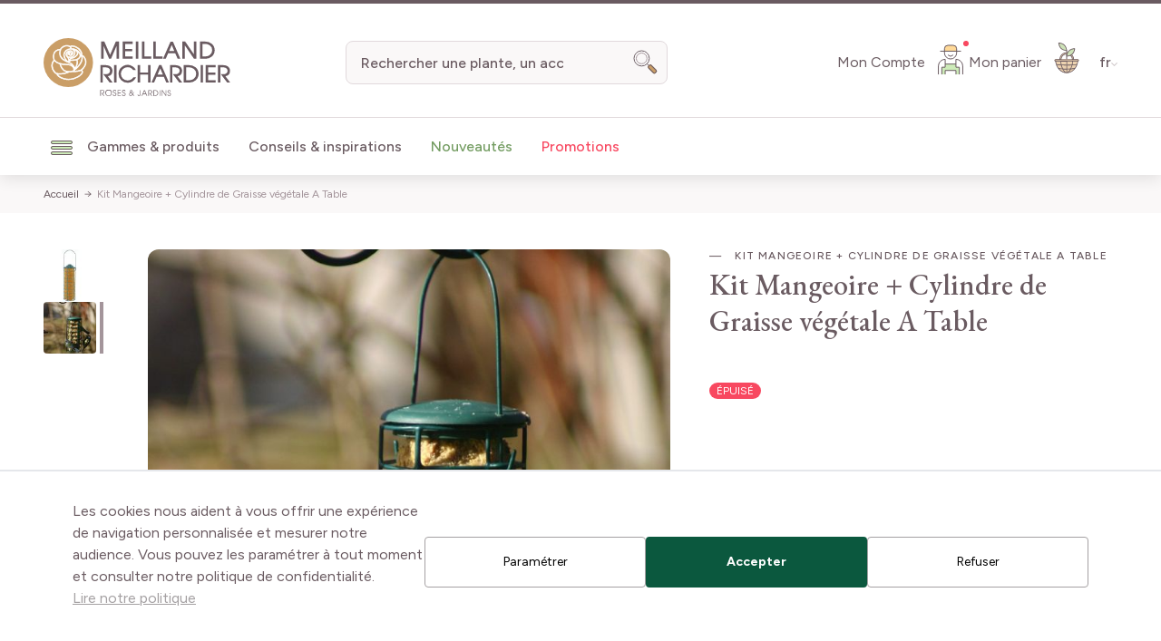

--- FILE ---
content_type: text/html; charset=UTF-8
request_url: https://www.meillandrichardier.com/kit-mangeoire-cylindre-de-graisse-vegetale-a-table.html
body_size: 109585
content:
<!doctype html>
<html lang="fr">
<head prefix="og: http://ogp.me/ns# fb: http://ogp.me/ns/fb# product: http://ogp.me/ns/product#">
    <meta charset="utf-8"/>
<meta name="title" content="Kit mangeoire + cylindre de graisse A Table pour oiseaux du jardin Meilland Richardier"/>
<meta name="description" content="Le Kit mangeoire + cylindre de graisse végétale A Table est prêt à l’emploi et aidera les oiseaux de votre jardin. En échange, ils se chargeront des chenilles et insectes nuisibles à vos plantes."/>
<meta name="robots" content="INDEX,FOLLOW"/>
<meta name="viewport" content="width=device-width, initial-scale=1"/>
<title>Kit mangeoire + cylindre de graisse A Table pour oiseaux du jardin Meilland Richardier</title>
        <link rel="stylesheet" type="text/css" media="all" href="https://www.meillandrichardier.com/static/version1769007296/_cache/merged/8817304b9be6d572cd6c6ea0a11fe86c.min.css" />
<script type="text/javascript" src="https://www.meillandrichardier.com/static/version1769007296/frontend/Meilland/hyva/fr_FR/js/theme.min.js"></script>
<script type="text/javascript" src="https://www.meillandrichardier.com/static/version1769007296/frontend/Meilland/hyva/fr_FR/js/prevent-body-scroll.min.js"></script>
<script type="text/javascript" src="https://www.meillandrichardier.com/static/version1769007296/frontend/Meilland/hyva/fr_FR/Promessedefleurs_AbTesting/js/test.min.js"></script>
<link rel="preconnect" href="https://fonts.googleapis.com" />
<link rel="preconnect" href="https://fonts.gstatic.com" />
<link rel="stylesheet" type="text/css" href="https://fonts.googleapis.com/css2?family=EB+Garamond:ital,wght@0,400;0,500;0,600;0,700;0,800;1,400;1,500;1,600;1,700;1,800&family=Figtree:wght@300;400;500;600;700;800&display=swap" />
<link rel="icon" type="image/x-icon" href="https://www.meillandrichardier.com/media/favicon/stores/2/favicon-mr.png" />
<link rel="shortcut icon" type="image/x-icon" href="https://www.meillandrichardier.com/media/favicon/stores/2/favicon-mr.png" />
<link rel="canonical" href="https://www.meillandrichardier.com/kit-mangeoire-cylindre-de-graisse-vegetale-a-table.html" />
         <!-- NO Pixel ID is configured, please goto Admin --> <script type="text&#x2F;javascript">    console.log('No Meta pixel is configured, please log in as a admin and then visit Stores -> Meta -> Setup -> Get Started');</script>    <!--Custom Style-->   <link rel="alternate" hreflang="fr-fr" href="https://www.meillandrichardier.com/kit-mangeoire-cylindre-de-graisse-vegetale-a-table.html" /> <link rel="alternate" hreflang="it-it" href="https://www.rosai-e-piante-meilland.it/kit-mangiatoia-cilindro-di-grasso-vegetale-a-tavola.html" />      <script>
        var ga4IsGtm = false;
        var ga4IsTrackVariant = 0;
        var productImpressions = [];
        var promoImpressions = [];
      
        

    </script><script async src="https://www.googletagmanager.com/gtag/js?id=G-ZXNH124197"></script><script>
      window.dataLayer = window.dataLayer || [];
      function gtag(){dataLayer.push(arguments)};
      gtag('js', new Date());

      gtag('set', {"product_sku":"MR-9560","product_name":"Kit Mangeoire + Cylindre de Graisse v\u00e9g\u00e9tale A Table","product_price":10.75,"main_category":"43502"});
      var options = {"currency":"EUR"};
      
      if (typeof window.ga4Options === 'object' && window.ga4Options !== null) {
          options = Object.assign(options, window.ga4Options);
      }
      
      gtag(
        'config', 
        'G-ZXNH124197',
        options
      );
      </script><script>  

    var productDetail = {"item_id":"MR-9560","item_name":"Kit Mangeoire + Cylindre de Graisse v\u00e9g\u00e9tale A Table","item_brand":"","item_category":"Jardins BIO et naturel\/Animaux du jardin\/Mangeoires","item_variant":"","price":12.9,"quantity":1,"product_sku":"MR-9560","product_name":"Kit Mangeoire + Cylindre de Graisse v\u00e9g\u00e9tale A Table","product_price":10.75,"main_category":"43502"};
            gtag('event', 'view_item', {
                'currency': 'EUR',
                'items': [
                    productDetail
                ],
                'value': '12.9'
                });    
    
    
    </script>  <script type="application/ld+json">{"@context":"https:\/\/schema.org","@graph":[{"@type":"WebPage","author":{"@type":"Organization","name":"Meillandrichardier.com (fr_FR)","logo":"https:\/\/www.meillandrichardier.com\/static\/version1769007296\/frontend\/Meilland\/hyva\/fr_FR\/websites\/2\/logo-mr.jpg","url":"https:\/\/www.meillandrichardier.com\/","telephone":"04 78 34 46 52","email":"vpc@meillandrichardier.com","address":{"@type":"PostalAddress","addressCountry":"FR","addressLocality":"Houplines","postalCode":"59116","streetAddress":"23 route du Fresnel"},"contactPoint":[{"@type":"ContactPoint","email":"vpc@meillandrichardier.com","contactType":"sales","telephone":"+33 4 78 34 46 52"},{"@type":"ContactPoint","email":"vpc@meillandrichardier.com","contactType":"customer support","telephone":"+33 4 78 34 46 52"}]},"name":"Kit Mangeoire + Cylindre de Graisse végétale A Table","mainEntity":{"@type":"Product","aggregateRating":{"@type":"AggregateRating","bestRating":5,"worstRating":1,"ratingCount":3,"ratingValue":5},"image":"https:\/\/www.meillandrichardier.com\/media\/catalog\/product\/9\/5\/9560-kit_mangeoire_cylindre_de_graisse_v_g_tale_a_table-gardif-t1000.jpg","sku":"MR-9560","name":"Kit Mangeoire + Cylindre de Graisse végétale A Table","url":"https:\/\/www.meillandrichardier.com\/kit-mangeoire-cylindre-de-graisse-vegetale-a-table.html","gtin13":"3292442967028","additionalProperty":[{"@type":"PropertyValue","name":"Nom commun"},{"@type":"PropertyValue","name":"Conditionnement","value":"Pièce"},{"@type":"PropertyValue","name":"Couleur de la fleur","value":false},{"@type":"PropertyValue","name":"Exposition","value":false},{"@type":"PropertyValue","name":"Hauteur"},{"@type":"PropertyValue","name":"Période de floraison","value":false}],"offers":[{"@type":"Offer","seller":{"@type":"Organization","name":"Meillandrichardier.com (fr_FR)","logo":"https:\/\/www.meillandrichardier.com\/static\/version1769007296\/frontend\/Meilland\/hyva\/fr_FR\/websites\/2\/logo-mr.jpg","url":"https:\/\/www.meillandrichardier.com\/","telephone":"04 78 34 46 52","email":"vpc@meillandrichardier.com","address":{"@type":"PostalAddress","addressCountry":"FR","addressLocality":"Houplines","postalCode":"59116","streetAddress":"23 route du Fresnel"},"contactPoint":[{"@type":"ContactPoint","email":"vpc@meillandrichardier.com","contactType":"sales","telephone":"+33 4 78 34 46 52"},{"@type":"ContactPoint","email":"vpc@meillandrichardier.com","contactType":"customer support","telephone":"+33 4 78 34 46 52"}]},"itemCondition":"https:\/\/schema.org\/NewCondition","eligibleRegion":"[\"DE\",\"AT\",\"BE\",\"BG\",\"CY\",\"HR\",\"DK\",\"ES\",\"EE\",\"FI\",\"FR\",\"GR\",\"HU\",\"IE\",\"IS\",\"IT\",\"LV\",\"LT\",\"LU\",\"MT\",\"NL\",\"PL\",\"PT\",\"RO\",\"SK\",\"SI\",\"CH\",\"SE\",\"CZ\"]","price":12.9,"priceCurrency":"EUR","availability":"https:\/\/schema.org\/OutOfStock","inventoryLevel":{"@type":"QuantitativeValue","value":0},"priceSpecification":[{"@type":"UnitPriceSpecification","price":12.9,"priceType":"https:\/\/schema.org\/ListPrice","priceCurrency":"EUR"}]}]}}]}</script> <script>
    var BASE_URL = 'https://www.meillandrichardier.com/';
    var THEME_PATH = 'https://www.meillandrichardier.com/static/version1769007296/frontend/Meilland/hyva/fr_FR';
    var COOKIE_CONFIG = {
        "expires": null,
        "path": "\u002F",
        "domain": ".www.meillandrichardier.com",
        "secure": true,
        "lifetime": "86400",
        "cookie_restriction_enabled": false    };
    var CURRENT_STORE_CODE = 'meilland_fr';
    var CURRENT_WEBSITE_ID = '2';

    window.hyva = window.hyva || {}

    window.cookie_consent_groups = window.cookie_consent_groups || {}
    window.cookie_consent_groups['necessary'] = true;

    window.cookie_consent_config = window.cookie_consent_config || {};
    window.cookie_consent_config['necessary'] = [].concat(
        window.cookie_consent_config['necessary'] || [],
        [
            'user_allowed_save_cookie',
            'form_key',
            'mage-messages',
            'private_content_version',
            'mage-cache-sessid',
            'last_visited_store',
            'section_data_ids'
        ]
    );</script> <script>
    (function( hyva, undefined ) {

        function lifetimeToExpires(options, defaults) {

            const lifetime = options.lifetime || defaults.lifetime;

            if (lifetime) {
                const date = new Date;
                date.setTime(date.getTime() + lifetime * 1000);
                return date;
            }

            return null;
        }

        function generateRandomString() {

            const allowedCharacters = '0123456789abcdefghijklmnopqrstuvwxyzABCDEFGHIJKLMNOPQRSTUVWXYZ',
                length = 16;

            let formKey = '',
                charactersLength = allowedCharacters.length;

            for (let i = 0; i < length; i++) {
                formKey += allowedCharacters[Math.round(Math.random() * (charactersLength - 1))]
            }

            return formKey;
        }

        const sessionCookieMarker = {noLifetime: true}

        const cookieTempStorage = {};

        const internalCookie = {
            get(name) {
                const v = document.cookie.match('(^|;) ?' + name + '=([^;]*)(;|$)');
                return v ? v[2] : null;
            },
            set(name, value, days, skipSetDomain) {
                let expires,
                    path,
                    domain,
                    secure,
                    samesite;

                const defaultCookieConfig = {
                    expires: null,
                    path: '/',
                    domain: null,
                    secure: false,
                    lifetime: null,
                    samesite: 'lax'
                };

                const cookieConfig = window.COOKIE_CONFIG || {};

                expires = days && days !== sessionCookieMarker
                    ? lifetimeToExpires({lifetime: 24 * 60 * 60 * days, expires: null}, defaultCookieConfig)
                    : lifetimeToExpires(window.COOKIE_CONFIG, defaultCookieConfig) || defaultCookieConfig.expires;

                path = cookieConfig.path || defaultCookieConfig.path;
                domain = !skipSetDomain && (cookieConfig.domain || defaultCookieConfig.domain);
                secure = cookieConfig.secure || defaultCookieConfig.secure;
                samesite = cookieConfig.samesite || defaultCookieConfig.samesite;

                document.cookie = name + "=" + encodeURIComponent(value) +
                    (expires && days !== sessionCookieMarker ? '; expires=' + expires.toGMTString() : '') +
                    (path ? '; path=' + path : '') +
                    (domain ? '; domain=' + domain : '') +
                    (secure ? '; secure' : '') +
                    (samesite ? '; samesite=' + samesite : 'lax');
            },
            isWebsiteAllowedToSaveCookie() {
                const allowedCookies = this.get('user_allowed_save_cookie');
                if (allowedCookies) {
                    const allowedWebsites = JSON.parse(unescape(allowedCookies));

                    return allowedWebsites[CURRENT_WEBSITE_ID] === 1;
                }
                return false;
            },
            getGroupByCookieName(name) {
                const cookieConsentConfig = window.cookie_consent_config || {};
                let group = null;
                for (let prop in cookieConsentConfig) {
                    if (!cookieConsentConfig.hasOwnProperty(prop)) continue;
                    if (cookieConsentConfig[prop].includes(name)) {
                        group = prop;
                        break;
                    }
                }
                return group;
            },
            isCookieAllowed(name) {
                const cookieGroup = this.getGroupByCookieName(name);
                return cookieGroup
                    ? window.cookie_consent_groups[cookieGroup]
                    : this.isWebsiteAllowedToSaveCookie();
            },
            saveTempStorageCookies() {
                for (const [name, data] of Object.entries(cookieTempStorage)) {
                    if (this.isCookieAllowed(name)) {
                        this.set(name, data['value'], data['days'], data['skipSetDomain']);
                        delete cookieTempStorage[name];
                    }
                }
            }
        };

        hyva.getCookie = (name) => {
            const cookieConfig = window.COOKIE_CONFIG || {};

            if (cookieConfig.cookie_restriction_enabled && ! internalCookie.isCookieAllowed(name)) {
                return cookieTempStorage[name] ? cookieTempStorage[name]['value'] : null;
            }

            return internalCookie.get(name);
        }

        hyva.setCookie = (name, value, days, skipSetDomain) => {
            const cookieConfig = window.COOKIE_CONFIG || {};

            if (cookieConfig.cookie_restriction_enabled && ! internalCookie.isCookieAllowed(name)) {
                cookieTempStorage[name] = {value, days, skipSetDomain};
                return;
            }
            return internalCookie.set(name, value, days, skipSetDomain);
        }


        hyva.setSessionCookie = (name, value, skipSetDomain) => {
            return hyva.setCookie(name, value, sessionCookieMarker, skipSetDomain)
        }

        hyva.getBrowserStorage = () => {
            const browserStorage = window.localStorage || window.sessionStorage;
            if (!browserStorage) {
                console.warn('Browser Storage is unavailable');
                return false;
            }
            try {
                browserStorage.setItem('storage_test', '1');
                browserStorage.removeItem('storage_test');
            } catch (error) {
                console.warn('Browser Storage is not accessible', error);
                return false;
            }
            return browserStorage;
        }

        hyva.postForm = (postParams) => {
            const form = document.createElement("form");

            let data = postParams.data;

            if (! postParams.skipUenc && ! data.uenc) {
                data.uenc = btoa(window.location.href);
            }
            form.method = "POST";
            form.action = postParams.action;

            Object.keys(postParams.data).map(key => {
                const field = document.createElement("input");
                field.type = 'hidden'
                field.value = postParams.data[key];
                field.name = key;
                form.appendChild(field);
            });

            const form_key = document.createElement("input");
            form_key.type = 'hidden';
            form_key.value = hyva.getFormKey();
            form_key.name="form_key";
            form.appendChild(form_key);

            document.body.appendChild(form);

            form.submit();
        }

        hyva.getFormKey = function () {
            let formKey = hyva.getCookie('form_key');

            if (!formKey) {
                formKey = generateRandomString();
                hyva.setCookie('form_key', formKey);
            }

            return formKey;
        }

        hyva.formatPrice = (value, showSign, options = {}) => {
            const groupSeparator = options.groupSeparator;
            const decimalSeparator = options.decimalSeparator
            delete options.groupSeparator;
            delete options.decimalSeparator;
            const formatter = new Intl.NumberFormat(
                'fr\u002DFR',
                Object.assign({
                    style: 'currency',
                    currency: 'EUR',
                    signDisplay: showSign ? 'always' : 'auto'
                }, options)
            );
            return (typeof Intl.NumberFormat.prototype.formatToParts === 'function') ?
                formatter.formatToParts(value).map(({type, value}) => {
                    switch (type) {
                        case 'currency':
                            return '\u20AC' || value;
                        case 'minusSign':
                            return '- ';
                        case 'plusSign':
                            return '+ ';
                        case 'group':
                            return groupSeparator !== undefined ? groupSeparator : value;
                        case 'decimal':
                            return decimalSeparator !== undefined ? decimalSeparator : value;
                        default :
                            return value;
                    }
                }).reduce((string, part) => string + part) :
                formatter.format(value);
        }

 const formatStr = function (str, nStart) {
            const args = Array.from(arguments).slice(2);

            return str.replace(/(%+)([0-9]+)/g, (m, p, n) => {
                const idx = parseInt(n) - nStart;

                if (args[idx] === null || args[idx] === void 0) {
                    return m;
                }
                return p.length % 2
                    ? p.slice(0, -1).replace('%%', '%') + args[idx]
                    : p.replace('%%', '%') + n;
            })
        }

 hyva.str = function (string) {
            const args = Array.from(arguments);
            args.splice(1, 0, 1);

            return formatStr.apply(undefined, args);
        }

 hyva.strf = function () {
            const args = Array.from(arguments);
            args.splice(1, 0, 0);

            return formatStr.apply(undefined, args);
        }

        /**
         * Take a html string as `content` parameter and
         * extract an element from the DOM to replace in
         * the current page under the same selector,
         * defined by `targetSelector`
         */
        hyva.replaceDomElement = (targetSelector, content) => {
            
            const parser = new DOMParser();
            const doc = parser.parseFromString(content, 'text/html');
            const contentNode = doc.querySelector(targetSelector);

            
            if (!contentNode || !document.querySelector(targetSelector)) {
                return;
            }

             hyva.activateScripts(contentNode);
             document.querySelector(targetSelector).replaceWith(contentNode);

            
            window.dispatchEvent(new CustomEvent("reload-customer-section-data"));
            hyva.initMessages();
        }

        hyva.removeScripts = (contentNode) => {
            const scripts = contentNode.getElementsByTagName('script');
            for (let i = 0; i < scripts.length; i++) {
                scripts[i].parentNode.removeChild(scripts[i]);
            }
            const templates = contentNode.getElementsByTagName('template');
            for (let i = 0; i < templates.length; i++) {
                const container = document.createElement('div');
                container.innerHTML = templates[i].innerHTML;
                hyva.removeScripts(container);
                templates[i].innerHTML = container.innerHTML;
            }
        }

        hyva.activateScripts = (contentNode) => {
 const scripts = Array.from(contentNode.getElementsByTagName('script'));

            
            for (const original of scripts) {
                const script = document.createElement('script');
                original.type && (script.type = original.type);
                script.innerHTML = original.innerHTML;

                
                original.parentNode.removeChild(original)

                
                document.head.appendChild(script);
            }

            return contentNode;
        }

 const replace = {['+']: '-', ['/']: '_', ['=']: ','};
        hyva.getUenc = () => btoa(window.location.href).replace(/[+/=]/g, match => replace[match]);

        let currentTrap;

        const focusableElements = (rootElement) => {
            const selector = 'button, [href], input, select, textarea, details, [tabindex]:not([tabindex="-1"]';
            return Array.from(rootElement.querySelectorAll(selector))
                .filter(el => {
                    return el.style.display !== 'none'
                        && !el.disabled
                        && el.tabIndex !== -1
                        && (el.offsetWidth || el.offsetHeight || el.getClientRects().length)
                })
        }

        const focusTrap = (e) => {
            const isTabPressed = e.key === 'Tab' || e.keyCode === 9;
            if (!isTabPressed) return;

            const focusable = focusableElements(currentTrap)
            const firstFocusableElement = focusable[0]
            const lastFocusableElement = focusable[focusable.length - 1]

            e.shiftKey
                ? document.activeElement === firstFocusableElement && (lastFocusableElement.focus(), e.preventDefault())
                : document.activeElement === lastFocusableElement && (firstFocusableElement.focus(), e.preventDefault())
        };

        hyva.releaseFocus = (rootElement) => {
            if (currentTrap && (!rootElement || rootElement === currentTrap)) {
                currentTrap.removeEventListener('keydown', focusTrap)
                currentTrap = null
            }
        }
        hyva.trapFocus = (rootElement) => {
            if (!rootElement) return;
            hyva.releaseFocus()
            currentTrap = rootElement
            rootElement.addEventListener('keydown', focusTrap)
            const firstElement = focusableElements(rootElement)[0]
            firstElement && firstElement.focus()
        }

 hyva.safeParseNumber = (rawValue) => {
            const number = rawValue ? parseFloat(rawValue) : null;

            return Array.isArray(number) || isNaN(number) ? rawValue : number;
        }

 const toCamelCase = s => s.split('_').map(word => word.charAt(0).toUpperCase() + word.slice(1)).join('');
        hyva.createBooleanObject = (name, value = false, additionalMethods = {}) => {

            const camelCase = toCamelCase(name);
 const key = '__hyva_bool_' + name

            return new Proxy(Object.assign(
                additionalMethods,
                {
                    [key]: !!value,
                    [name]() {return !!this[key]},
                    ['!' + name]() {return !this[key]}, 
                    ['not' + camelCase]() {return !this[key]},
                    ['toggle' + camelCase]() {this[key] = !this[key]},
                    [`set${camelCase}True`]() {this[key] = true},
                    [`set${camelCase}False`]() {this[key] = false},
                }
            ), {
                set(target, prop, value) {
                    return prop === name
                        ? (target[key] = !!value)
                        : Reflect.set(...arguments);
                }
            })
        }

                hyva.alpineInitialized = (fn) => {
            const initAlpine = window.deferLoadingAlpine || ((callback) => callback())
            window.deferLoadingAlpine = (callback) => {
                initAlpine(callback)
                Promise.resolve().then(() => fn())
            }
        }
         window.addEventListener('user-allowed-save-cookie', () => internalCookie.saveTempStorageCookies())

    }( window.hyva = window.hyva || {} ));</script> <script type="speculationrules">
{
    "tag": "Hyva Theme",
    "prefetch": [{
        "source": "document",
        "where": {
            "and": [
                { "href_matches": "/*" },
                { "not": {
                    "href_matches": ["/customer/*","*/customer/*","/search/*","*/search/*","/sales/*","*/sales/*","/wishlist/*","*/wishlist/*","/checkout/*","*/checkout/*","/paypal/*","*/paypal/*"]                }},
                { "not": {
                    "selector_matches": [".no-preload", ".do-not-prerender", "[download]", "[rel~=nofollow]", "[target]"]
                }}
            ]
        },
        "eagerness": "moderate"
    }]
}</script> <meta property="og:type" content="product" /><meta property="og:title" content="Kit&#x20;Mangeoire&#x20;&#x2B;&#x20;Cylindre&#x20;de&#x20;Graisse&#x20;v&#xE9;g&#xE9;tale&#x20;A&#x20;Table" /><meta property="og:image" content="https://www.meillandrichardier.com/media/catalog/product/cache/6517c62f5899ad6aa0ba23ceb3eeff97/9/5/9560-kit_mangeoire_cylindre_de_graisse_v_g_tale_a_table-gardif-t1000.jpg" /><meta property="og:description" content="" /><meta property="og:url" content="https://www.meillandrichardier.com/kit-mangeoire-cylindre-de-graisse-vegetale-a-table.html" /> <meta property="product:price:amount" content="12.9"/> <meta property="product:price:currency" content="EUR"/>  <script>
    function deepMerge(target, ...sources) {
        if (!sources.length) {
            return target;
        }

        const source = sources.shift();

        if (typeof target !== 'object' || typeof source !== 'object') {
            return target;
        }

        for (let key in source) {
            if (source.hasOwnProperty(key)) {
                if (source[key] instanceof Array) {
                    target[key] = target[key] || [];
                    target[key] = target[key].concat(source[key]);
                } else if (typeof source[key] === 'object') {
                    target[key] = deepMerge(target[key] || {}, source[key]);
                } else {
                    target[key] = source[key];
                }
            }
        }

        return deepMerge(target, ...sources);
    }

    function amastyRewardsProduct() {
        return {
            captionStartText: 'Vous\u0020pouvez\u0020gagner',
            captionAfterText: '',
            captionRegistrationText: 'Pour\u0020l\u0027inscription\u0021',
            captionEndText: '',
            productId: this.$el.dataset.productId,
            formSelector: 'product_addtocart_form',
            form: null,
            refreshUrl: this.$el.dataset.refreshUrl,
            loader: false,
            isFetching: false,
            abortFetchController: false,
            highlight: {
                registration_link: '',
                caption_color: '',
                caption_text: '0',
                visible: false
            },

            init() {
                this.formObserver();
                document.addEventListener(`update-qty-${this.productId}`, () => {
                    this.updateData();
                });
                window.addEventListener('update-bundle-option-selection', () => {
                    this.updateData();
                });
                this.$nextTick(() => this.updateData());
            },

            hideBlock() {
                this.highlight.visible = false;
                this.loader = true;
            },

            dispatchStatus(type, message) {
                window.dispatchMessages([{
                    type: type,
                    text: message
                }], 5000);
            },

            formObserver() {
                const product = document.querySelector(`input[name='product'][value='${this.productId}']`);

                if (product) {
                    const productForm = product.form;
                    if (productForm) {
                        productForm.addEventListener('change', () => {
                            this.updateData();
                        });
                    }
                }
            },

            updateData() {
                if (this.isFetching) {
                    return false;
                }
                if (!this.refreshUrl) {
                    this.loader = false;
                    return false;
                }
                this.hideBlock();

                if (this.abortFetchController) {
                    this.abortFetchController.abort();
                }

                this.abortFetchController = new AbortController();

                const product = document.querySelector(`input[name='product'][value='${this.productId}']`);
                let formParams = '';

                if (!product) {
                    formParams = 'form_key=' + hyva.getFormKey() + '&product=' + this.productId;
                } else {
                    const form = product.form;
                    const formData = new FormData(form);
                    formParams = new URLSearchParams(formData).toString();
                }
                const formJson = JSON.stringify({
                    page: 0,
                    productId: this.productId,
                    attributes: formParams
                });

                const requestOptions = {
                    method: 'POST',
                    body: formJson,
                    headers: {
                        'Content-Type': 'application/json',
                        'x-requested-with': 'XMLHttpRequest',
                    },
                    signal: this.abortFetchController.signal
                };
                this.isFetching = true;
                fetch(this.refreshUrl, requestOptions).then(response => {
                    if (!response.ok) {
                        return Promise.reject(`${response.status} ${response.statusText}`);
                    }
                    return response.json();
                }).then((data) => {
                    this.highlight.visible = data.visible;
                    this.highlight.caption_text = data.caption_text;
                    this.highlight.caption_color = data.caption_color;

                    if (data?.registration_link) {
                        this.highlight.registration_link = data.registration_link;
                    }

                    if (data?.need_to_change_message && data?.need_to_change_message === 1) {
                        this.captionAfterText = 'for\u0020making\u0020a\u0020purchase\u0021\u0020Available\u0020for';
                        this.captionRegistrationText = 'registered';
                        this.captionEndText = 'customers\u0020only.';
                    }
                }).catch(error => {
                    if (error.name !== 'AbortError' && typeof error === 'string' && error.match(/'401'/g) !== null) {
                        this.dispatchStatus('error', error);
                    }
                }).finally(() => {
                    this.loader = false;
                    this.isFetching = false;
                });
            },

            highlightCaptionText() {
                return this.highlight.caption_text !== '0' && !this.loader;
            },

            highlightStyle() {
                return `color: ${this.highlight.caption_color}`;
            },

            isHighlightRegistrationLink() {
                return this.highlight.registration_link && this.highlight.registration_link !== '';
            },

            isNotRegistrationLink() {
                return !this.highlight.registration_link;
            },

            highlightVisible() {
                return this.highlight.visible && !this.loader;
            }
        }
    }

    window.addEventListener(
        'alpine:init',
        () => Alpine.data('amastyRewardsProduct', amastyRewardsProduct),
        { once: true }
    );</script></head>
<body id="html-body" class="plantfit-display catalog-product-view product-kit-mangeoire-cylindre-de-graisse-vegetale-a-table page-layout-1column">
     <script>window.PAYPLUG_DOMAIN = 'https://secure.payplug.com';</script> <script>
        console.warn(
            `Crisp chatbox is installed but not configured -
            To enable the chatbox please login to your store as
            admin then go to: Stores > Settings > Configuration
            > Crisp > Settings and configure your Crisp websiteID.`
        );</script><div class="mst-gdpr__cookie-bar-wrapper"
     id="gdprCookieBar"
     x-data="initMstGdprCookieBar()"
     x-init="initDisplay()"
>
    <div class="fixed z-modal inset-x-0 bottom-0 flex max-w-full translate-y-full bg-white border-t-2 border-border transition-transform duration-700 ease-out"
         :class="{'opacity-70': isLoading, 'translate-y-0': isBarVisible, 'translate-y-full': !isBarVisible}"
    >
        <div class="container">
            <div class="flex flex-col xl:flex-row items-center justify-center gap-2 p-4 lg:p-8"
                 x-show="isBarVisible"
            >
                <div class="consent-text text-sm lg:text-base">
                    Les cookies nous aident à vous offrir une expérience de navigation personnalisée et mesurer notre audience. Vous pouvez les paramétrer à tout moment et consulter notre politique de confidentialité.                    <p class="mb-4">
                        <a href="https://www.meillandrichardier.com/protection-des-donnees/"
                           class="underline"
                           title="Lire&#x20;notre&#x20;politique"
                        >
                            Lire notre politique                        </a>
                    </p>
                </div>

                <div class="mst-gdpr__buttons flex flex-col lg:flex-row gap-2 md:gap-4">
                    <button type="button"
                            class="action btn btn-secondary justify-center text-sm w-auto m-0"
                            x-bind:class="{'opacity-0': isLoading}"
                            @click="openSettings">
                        <span>Paramétrer</span>
                    </button>

                    <button class="action btn btn-primary justify-center text-sm w-auto m-0"
                            data-trigger-settings="agree"
                            x-bind:class="{'opacity-0': isLoading}"
                            @click="handleAllow(1)"><span>Accepter</span></button>
                                            <button
                            class="action btn btn-secondary justify-center text-sm w-auto m-0"
                            data-trigger-settings="agree"
                            x-bind:class="{'opacity-0': isLoading}"
                            @click="handleDecline"><span>Refuser</span></button>
                                    </div>
            </div>
        </div>
        <div class="mst-gdpr__cookie-bar-overlay bg-white fixed h-full left-0 opacity-60 top-0 w-full z-40"
             style="display: none"
             id="gdprCookieBarOverlay" x-show="isScreenLocked"
        >
        </div>
    </div>
</div>
<script>
    function initMstGdprCookieBar() {
        'use strict';
        const cookieGroupName = 'gdpr_cookie_groups';
        const consentCookieName = 'gdpr_cookie_consent'
        
        return {
            isLoading: false,
            isBarVisible: false,
            isScreenLocked: false,
            initDisplay: function () {
                !hyva.getCookie(cookieGroupName) || !hyva.getCookie(consentCookieName)
                    ? this.show()
                    : this.hide();
                window.addEventListener('mst-gdpr-cookie-settings-save', () => {
                    this.handleAllow();
                })
            },
            show: function () {
                this.isBarVisible = true;
                this.isScreenLocked = window.location.href.indexOf('cookie') === -1 && 0;
                if (this.isScreenLocked) {
                    document.querySelector('body').style.overflow = 'hidden';
                }
            },
            hide: function () {
                this.isBarVisible = false;
                this.isScreenLocked = false;
                document.querySelector('body').style.overflowY = 'auto';
                document.querySelector('body').style.overflowX = 'clip';
            },
            handleAllow: function (agreeAll) {
                this.isLoading = true;

                let checkedGroups = [];
                if (agreeAll) {
                    checkedGroups = document.querySelectorAll('.cookie-group-container .checkbox');
                } else {
                    checkedGroups = document.querySelectorAll('.cookie-group-container .checkbox:checked');
                }

                const checked = Array.from(checkedGroups || []);
                const body = checked.reduce((body, item) => {
                    body.append('group_ids[]', item.dataset.groupId);
                    return body;
                }, new URLSearchParams({form_key: hyva.getFormKey()}))

                fetch('https://www.meillandrichardier.com/gdpr_cookie/cookie/allow/', {
                        method: 'post',
                        body: body,
                        headers: {contentType: 'application/x-www-form-urlencoded; charset=UTF-8'}
                })
                    .then(() => this.hide())
                    .finally(() => this.isLoading = false)
            },

            handleDecline: function () {
                this.isLoading = true;

                const body = new URLSearchParams({form_key: hyva.getFormKey()});
                fetch('https://www.meillandrichardier.com/gdpr_cookie/cookie/decline/', {
                    method: 'post',
                    body: body,
                    headers: {contentType: 'application/x-www-form-urlencoded; charset=UTF-8'}
                })
                    .then(() => this.hide())
                    .finally(() => this.isLoading = false)
            },

            openSettings: function () {
                window.dispatchEvent(new CustomEvent('mst-gdpr-cookie-settings-open'));
            }
        };
    }
</script>  <script>

    (function (config) {
        function deleteDisallowedCookies() {

            if (!hyva.getCookie(config.consentCookieName)) {
                return;
            }

            const allowedGroups = unescape(hyva.getCookie(config.groupCookieName)).split(',');
            const groupIds = Object.keys(config.groups || {});
            const disallowedGroupIds = groupIds.filter(groupId => !allowedGroups.includes(groupId));

            setInterval(() => {
                disallowedGroupIds.forEach(groupId => {
                    config.groups[groupId].forEach(cookieCode => hyva.setCookie(cookieCode, '', -1));
                });
            }, 5000);
        }

        window.addEventListener('DOMContentLoaded', deleteDisallowedCookies, {once: true});

    })({"groups":{"2":["AdWords","__Secure-3PSIDCC","SIDCC","__Secure-1PAPISID","SAPISID","SSID","__Secure-3PSIDD","__Secure-1PSIDD","__Secure-1PSIDTS","HSID","APISID","__Secure-1PSIDCC","__Secure-3PSIDTS","__Secure-3PAPISID","SID","_ga","SOCS"],"1":["Toky","user_allowed_save_cookie","intercom-device-id-cv6ld8kq","__cf_bm","intercom-id-cv6ld8kq","private_content_version","visitor_country","form_key","PHPSESSID","last_visited_store","CONSENT","section_data_ids"],"3":["_ga_RQXSGJFQ59","_ga_GJH9RGDDP5","_ga_X6LMX9VR0Y","_gid","_ga_4BXXKZJZTZ","_gcl_au","SEARCH_SAMESITE","_ga_1LGNSX0EVM","_ga_B8SKQ9HHPZ","_ga_Z574RD7GDB"]},"groupCookieName":"gdpr_cookie_groups","consentCookieName":"gdpr_cookie_consent"})</script>
<div x-data="initGdprSettingsModal()"
     x-init="init"
     class="relative z-modal"
>
    <div class="fixed w-full h-full flex items-center justify-center" x-show="open">
        <div class="absolute bg-black h-full opacity-50 w-full" x-on:click="close"
             style="display: none"
             x-show="open">

        </div>
        <div class="bg-white border border-gray-200 content h-full lg:max-w-4xl max-w-sm md:h-4/6 md:max-w-md overflow-auto overscroll-contain p-2 xs:p-4 sm:p-6 lg:p-8 rounded-md z-20"
             style="display: none"
             x-show.transition.origin.top="open">
            <div class="flex justify-between mb-3 pb-4">
                <p class="text-2xl lg:text-3xl">Gestion des cookies</p>
                <div class="cursor-pointer pt-1"
                     x-on:click="close"
                >
                    <span class="text-3xl">&times;</span>
                </div>
            </div>
            <div class="text-sm lf:text-base">
                Ce site Web utilise des cookies pour améliorer votre expérience lorsque vous naviguez sur le site Web. Parmi ces cookies, les cookies classés comme nécessaires sont stockés sur votre navigateur car ils sont essentiels au fonctionnement des fonctionnalités de base du site Web. Nous utilisons également des cookies tiers qui nous aident à analyser et à comprendre comment vous utilisez ce site Web. Ces cookies ne seront stockés dans votre navigateur qu&#039;avec votre consentement. Vous avez également la possibilité de refuser ces cookies. Mais la désactivation de certains de ces cookies peut avoir un effet sur votre expérience de navigation.            </div>

            <div class="group-content">
                                    <div x-data="{open1: false}"
     class="cookie-group-container cookie-group-container-1 border border-gray-300 mt-4 p-6 rounded-2xl shadow-sm"
>
    <div class="flex flex justify-between">
        <p class="title text-lg cursor-pointer"
            x-on:click="open1 = !open1">
            <span x-show="! open1">&darr;</span>
            <span x-show="open1" style="display: none">&uarr;</span>
            Essentiels        </p>

        <input class="checkbox disabled:opacity-40" type="checkbox" value="1" disabled checked data-group-id="1" name="allowed-group-1">
    </div>

    <div class="content mt-4 pl-5" x-show.transition.origin.top="open1" style="display: none">
        <div>
            Ces cookies sont indispensables au bon fonctionnement de notre site et ne peuvent donc pas être désactivés sans rendre celui-ci inutilisable. Ces cookies ne stockent aucune information d’identification personnelle.	        </div>
        <div class="cookie-list text-sm hidden">
            <table class="block lg:table">
                <tr class="hidden lg:table-row border-b">
                    <th class="p-2 text-left">Nom</th>
                    <th class="p-2 text-left">Description</th>
                    <th class="p-2 text-left">Lifetime</th>
                </tr>
                                    <tr class="block lg:table-row mb-2">
                        <td class="block lg:table-cell lg:p-2"><span class="lg:hidden"><i>Nom</i>: </span>CART</td>
                        <td class="block lg:table-cell lg:p-2"><span class="lg:hidden"><i>Description</i>: </span>The association with your shopping cart.</td>
                        <td class="block lg:table-cell lg:p-2"><span class="lg:hidden"><i>Lifetime</i>: </span>1 Année</td>
                    </tr>
                                    <tr class="block lg:table-row mb-2">
                        <td class="block lg:table-cell lg:p-2"><span class="lg:hidden"><i>Nom</i>: </span>CATEGORY_INFO</td>
                        <td class="block lg:table-cell lg:p-2"><span class="lg:hidden"><i>Description</i>: </span>Allows pages to be displayed more quickly.</td>
                        <td class="block lg:table-cell lg:p-2"><span class="lg:hidden"><i>Lifetime</i>: </span>1 Année</td>
                    </tr>
                                    <tr class="block lg:table-row mb-2">
                        <td class="block lg:table-cell lg:p-2"><span class="lg:hidden"><i>Nom</i>: </span>COMPARE</td>
                        <td class="block lg:table-cell lg:p-2"><span class="lg:hidden"><i>Description</i>: </span>The items that you have in the Compare Products list.</td>
                        <td class="block lg:table-cell lg:p-2"><span class="lg:hidden"><i>Lifetime</i>: </span>1 Année</td>
                    </tr>
                                    <tr class="block lg:table-row mb-2">
                        <td class="block lg:table-cell lg:p-2"><span class="lg:hidden"><i>Nom</i>: </span>CUSTOMER</td>
                        <td class="block lg:table-cell lg:p-2"><span class="lg:hidden"><i>Description</i>: </span>An encrypted version of your customer id.</td>
                        <td class="block lg:table-cell lg:p-2"><span class="lg:hidden"><i>Lifetime</i>: </span>1 Année</td>
                    </tr>
                                    <tr class="block lg:table-row mb-2">
                        <td class="block lg:table-cell lg:p-2"><span class="lg:hidden"><i>Nom</i>: </span>CUSTOMER_AUTH</td>
                        <td class="block lg:table-cell lg:p-2"><span class="lg:hidden"><i>Description</i>: </span>An indicator if you are signed into the store.</td>
                        <td class="block lg:table-cell lg:p-2"><span class="lg:hidden"><i>Lifetime</i>: </span>1 Année</td>
                    </tr>
                                    <tr class="block lg:table-row mb-2">
                        <td class="block lg:table-cell lg:p-2"><span class="lg:hidden"><i>Nom</i>: </span>CUSTOMER_INFO</td>
                        <td class="block lg:table-cell lg:p-2"><span class="lg:hidden"><i>Description</i>: </span>An encrypted version of the customer group you belong to.</td>
                        <td class="block lg:table-cell lg:p-2"><span class="lg:hidden"><i>Lifetime</i>: </span>1 Année</td>
                    </tr>
                                    <tr class="block lg:table-row mb-2">
                        <td class="block lg:table-cell lg:p-2"><span class="lg:hidden"><i>Nom</i>: </span>toky_state</td>
                        <td class="block lg:table-cell lg:p-2"><span class="lg:hidden"><i>Description</i>: </span></td>
                        <td class="block lg:table-cell lg:p-2"><span class="lg:hidden"><i>Lifetime</i>: </span>20 Jours</td>
                    </tr>
                                    <tr class="block lg:table-row mb-2">
                        <td class="block lg:table-cell lg:p-2"><span class="lg:hidden"><i>Nom</i>: </span>user_allowed_save_cookie</td>
                        <td class="block lg:table-cell lg:p-2"><span class="lg:hidden"><i>Description</i>: </span>Enregistre les préférences de l&#039;utilisateur concernant les cookies sur le site.</td>
                        <td class="block lg:table-cell lg:p-2"><span class="lg:hidden"><i>Lifetime</i>: </span>41 Jours</td>
                    </tr>
                                    <tr class="block lg:table-row mb-2">
                        <td class="block lg:table-cell lg:p-2"><span class="lg:hidden"><i>Nom</i>: </span>intercom-device-id-cv6ld8kq</td>
                        <td class="block lg:table-cell lg:p-2"><span class="lg:hidden"><i>Description</i>: </span>Identifiant unique utilisé pour suivre les interactions de l&#039;utilisateur avec le site via Intercom.</td>
                        <td class="block lg:table-cell lg:p-2"><span class="lg:hidden"><i>Lifetime</i>: </span>63 Jours</td>
                    </tr>
                                    <tr class="block lg:table-row mb-2">
                        <td class="block lg:table-cell lg:p-2"><span class="lg:hidden"><i>Nom</i>: </span>__cf_bm</td>
                        <td class="block lg:table-cell lg:p-2"><span class="lg:hidden"><i>Description</i>: </span>Identifie de manière unique les clients individuels derrière une adresse IP partagée et applique des paramètres de sécurité par client.</td>
                        <td class="block lg:table-cell lg:p-2"><span class="lg:hidden"><i>Lifetime</i>: </span>154 Jours</td>
                    </tr>
                                    <tr class="block lg:table-row mb-2">
                        <td class="block lg:table-cell lg:p-2"><span class="lg:hidden"><i>Nom</i>: </span>intercom-id-cv6ld8kq</td>
                        <td class="block lg:table-cell lg:p-2"><span class="lg:hidden"><i>Description</i>: </span></td>
                        <td class="block lg:table-cell lg:p-2"><span class="lg:hidden"><i>Lifetime</i>: </span>56 Jours</td>
                    </tr>
                                    <tr class="block lg:table-row mb-2">
                        <td class="block lg:table-cell lg:p-2"><span class="lg:hidden"><i>Nom</i>: </span>private_content_version</td>
                        <td class="block lg:table-cell lg:p-2"><span class="lg:hidden"><i>Description</i>: </span></td>
                        <td class="block lg:table-cell lg:p-2"><span class="lg:hidden"><i>Lifetime</i>: </span>55 Jours</td>
                    </tr>
                                    <tr class="block lg:table-row mb-2">
                        <td class="block lg:table-cell lg:p-2"><span class="lg:hidden"><i>Nom</i>: </span>visitor_country</td>
                        <td class="block lg:table-cell lg:p-2"><span class="lg:hidden"><i>Description</i>: </span>	Choix du volet pays</td>
                        <td class="block lg:table-cell lg:p-2"><span class="lg:hidden"><i>Lifetime</i>: </span>17 Jours</td>
                    </tr>
                                    <tr class="block lg:table-row mb-2">
                        <td class="block lg:table-cell lg:p-2"><span class="lg:hidden"><i>Nom</i>: </span>form_key</td>
                        <td class="block lg:table-cell lg:p-2"><span class="lg:hidden"><i>Description</i>: </span></td>
                        <td class="block lg:table-cell lg:p-2"><span class="lg:hidden"><i>Lifetime</i>: </span>0</td>
                    </tr>
                                    <tr class="block lg:table-row mb-2">
                        <td class="block lg:table-cell lg:p-2"><span class="lg:hidden"><i>Nom</i>: </span>PHPSESSID</td>
                        <td class="block lg:table-cell lg:p-2"><span class="lg:hidden"><i>Description</i>: </span></td>
                        <td class="block lg:table-cell lg:p-2"><span class="lg:hidden"><i>Lifetime</i>: </span>41 Jours</td>
                    </tr>
                                    <tr class="block lg:table-row mb-2">
                        <td class="block lg:table-cell lg:p-2"><span class="lg:hidden"><i>Nom</i>: </span>last_visited_store</td>
                        <td class="block lg:table-cell lg:p-2"><span class="lg:hidden"><i>Description</i>: </span></td>
                        <td class="block lg:table-cell lg:p-2"><span class="lg:hidden"><i>Lifetime</i>: </span>25 Jours</td>
                    </tr>
                                    <tr class="block lg:table-row mb-2">
                        <td class="block lg:table-cell lg:p-2"><span class="lg:hidden"><i>Nom</i>: </span>CONSENT</td>
                        <td class="block lg:table-cell lg:p-2"><span class="lg:hidden"><i>Description</i>: </span>Stocke le statut du consentement des cookies de l&#039;utilisateur pour le domaine actuel.</td>
                        <td class="block lg:table-cell lg:p-2"><span class="lg:hidden"><i>Lifetime</i>: </span>18 Jours</td>
                    </tr>
                                    <tr class="block lg:table-row mb-2">
                        <td class="block lg:table-cell lg:p-2"><span class="lg:hidden"><i>Nom</i>: </span>section_data_ids</td>
                        <td class="block lg:table-cell lg:p-2"><span class="lg:hidden"><i>Description</i>: </span></td>
                        <td class="block lg:table-cell lg:p-2"><span class="lg:hidden"><i>Lifetime</i>: </span>1 Année</td>
                    </tr>
                            </table>
        </div>
    </div>

</div>
                                    <div x-data="{open2: false}"
     class="cookie-group-container cookie-group-container-2 border border-gray-300 mt-4 p-6 rounded-2xl shadow-sm"
>
    <div class="flex flex justify-between">
        <p class="title text-lg cursor-pointer"
            x-on:click="open2 = !open2">
            <span x-show="! open2">&darr;</span>
            <span x-show="open2" style="display: none">&uarr;</span>
            Cookies commerciaux        </p>

        <input class="checkbox disabled:opacity-40" type="checkbox" value="1"  checked data-group-id="2" name="allowed-group-2">
    </div>

    <div class="content mt-4 pl-5" x-show.transition.origin.top="open2" style="display: none">
        <div>
            Ces cookies peuvent être utilisés par ces sociétés pour établir un profil de vos intérêts et vous proposer des publicités pertinentes sur d&#039;autres sites Web. Ils ne stockent pas directement des données personnelles, mais sont basés sur l&#039;identification unique de votre navigateur et de votre appareil Internet. Si vous n&#039;autorisez pas ces cookies, vous ne serez pas nécessairement moins ciblé(e) par des publicités, mais celles-ci seront moins ciblées.        </div>
        <div class="cookie-list text-sm hidden">
            <table class="block lg:table">
                <tr class="hidden lg:table-row border-b">
                    <th class="p-2 text-left">Nom</th>
                    <th class="p-2 text-left">Description</th>
                    <th class="p-2 text-left">Lifetime</th>
                </tr>
                                    <tr class="block lg:table-row mb-2">
                        <td class="block lg:table-cell lg:p-2"><span class="lg:hidden"><i>Nom</i>: </span>CUSTOMER_SEGMENT_IDS</td>
                        <td class="block lg:table-cell lg:p-2"><span class="lg:hidden"><i>Description</i>: </span>Stores your Customer Segment ID</td>
                        <td class="block lg:table-cell lg:p-2"><span class="lg:hidden"><i>Lifetime</i>: </span>1 Année</td>
                    </tr>
                                    <tr class="block lg:table-row mb-2">
                        <td class="block lg:table-cell lg:p-2"><span class="lg:hidden"><i>Nom</i>: </span>EXTERNAL_NO_CACHE</td>
                        <td class="block lg:table-cell lg:p-2"><span class="lg:hidden"><i>Description</i>: </span>A flag that, indicates whether caching is on or off.</td>
                        <td class="block lg:table-cell lg:p-2"><span class="lg:hidden"><i>Lifetime</i>: </span>1 Année</td>
                    </tr>
                                    <tr class="block lg:table-row mb-2">
                        <td class="block lg:table-cell lg:p-2"><span class="lg:hidden"><i>Nom</i>: </span>FRONTEND</td>
                        <td class="block lg:table-cell lg:p-2"><span class="lg:hidden"><i>Description</i>: </span>Your session ID on the server.</td>
                        <td class="block lg:table-cell lg:p-2"><span class="lg:hidden"><i>Lifetime</i>: </span>1 Année</td>
                    </tr>
                                    <tr class="block lg:table-row mb-2">
                        <td class="block lg:table-cell lg:p-2"><span class="lg:hidden"><i>Nom</i>: </span>GUEST-VIEW</td>
                        <td class="block lg:table-cell lg:p-2"><span class="lg:hidden"><i>Description</i>: </span>Allows guests to edit their orders.</td>
                        <td class="block lg:table-cell lg:p-2"><span class="lg:hidden"><i>Lifetime</i>: </span>1 Année</td>
                    </tr>
                                    <tr class="block lg:table-row mb-2">
                        <td class="block lg:table-cell lg:p-2"><span class="lg:hidden"><i>Nom</i>: </span>LAST_CATEGORY</td>
                        <td class="block lg:table-cell lg:p-2"><span class="lg:hidden"><i>Description</i>: </span>The last category you visited.</td>
                        <td class="block lg:table-cell lg:p-2"><span class="lg:hidden"><i>Lifetime</i>: </span>1 Année</td>
                    </tr>
                                    <tr class="block lg:table-row mb-2">
                        <td class="block lg:table-cell lg:p-2"><span class="lg:hidden"><i>Nom</i>: </span>LAST_PRODUCT</td>
                        <td class="block lg:table-cell lg:p-2"><span class="lg:hidden"><i>Description</i>: </span>The last product you looked at.</td>
                        <td class="block lg:table-cell lg:p-2"><span class="lg:hidden"><i>Lifetime</i>: </span>1 Année</td>
                    </tr>
                                    <tr class="block lg:table-row mb-2">
                        <td class="block lg:table-cell lg:p-2"><span class="lg:hidden"><i>Nom</i>: </span>NEWMESSAGE</td>
                        <td class="block lg:table-cell lg:p-2"><span class="lg:hidden"><i>Description</i>: </span>Indicates whether a new message has been received.</td>
                        <td class="block lg:table-cell lg:p-2"><span class="lg:hidden"><i>Lifetime</i>: </span>1 Année</td>
                    </tr>
                                    <tr class="block lg:table-row mb-2">
                        <td class="block lg:table-cell lg:p-2"><span class="lg:hidden"><i>Nom</i>: </span>NO_CACHE</td>
                        <td class="block lg:table-cell lg:p-2"><span class="lg:hidden"><i>Description</i>: </span>Indicates whether it is allowed to use cache.</td>
                        <td class="block lg:table-cell lg:p-2"><span class="lg:hidden"><i>Lifetime</i>: </span>1 Année</td>
                    </tr>
                                    <tr class="block lg:table-row mb-2">
                        <td class="block lg:table-cell lg:p-2"><span class="lg:hidden"><i>Nom</i>: </span>PERSISTENT_SHOPPING_CART</td>
                        <td class="block lg:table-cell lg:p-2"><span class="lg:hidden"><i>Description</i>: </span>A link to information about your cart and viewing history if you have asked the site.</td>
                        <td class="block lg:table-cell lg:p-2"><span class="lg:hidden"><i>Lifetime</i>: </span>1 Année</td>
                    </tr>
                                    <tr class="block lg:table-row mb-2">
                        <td class="block lg:table-cell lg:p-2"><span class="lg:hidden"><i>Nom</i>: </span>1P_JAR</td>
                        <td class="block lg:table-cell lg:p-2"><span class="lg:hidden"><i>Description</i>: </span>Service &#039;Google Ads Optimization&#039; pour la délivrance de publicités ciblées</td>
                        <td class="block lg:table-cell lg:p-2"><span class="lg:hidden"><i>Lifetime</i>: </span>18 Jours</td>
                    </tr>
                                    <tr class="block lg:table-row mb-2">
                        <td class="block lg:table-cell lg:p-2"><span class="lg:hidden"><i>Nom</i>: </span>__Secure-3PSIDCC</td>
                        <td class="block lg:table-cell lg:p-2"><span class="lg:hidden"><i>Description</i>: </span>Stocke des informations sur l&#039;utilisation du site pour les annonces Google.</td>
                        <td class="block lg:table-cell lg:p-2"><span class="lg:hidden"><i>Lifetime</i>: </span>90 Jours</td>
                    </tr>
                                    <tr class="block lg:table-row mb-2">
                        <td class="block lg:table-cell lg:p-2"><span class="lg:hidden"><i>Nom</i>: </span>SIDCC</td>
                        <td class="block lg:table-cell lg:p-2"><span class="lg:hidden"><i>Description</i>: </span>Identifiant de session Google utilisé pour maintenir l&#039;intégrité et la sécurité de votre session lors de l&#039;utilisation des services Google.</td>
                        <td class="block lg:table-cell lg:p-2"><span class="lg:hidden"><i>Lifetime</i>: </span>81 Jours</td>
                    </tr>
                                    <tr class="block lg:table-row mb-2">
                        <td class="block lg:table-cell lg:p-2"><span class="lg:hidden"><i>Nom</i>: </span>__Secure-1PAPISID</td>
                        <td class="block lg:table-cell lg:p-2"><span class="lg:hidden"><i>Description</i>: </span>Utilisé pour livrer des annonces plus pertinentes et pour améliorer les rapports de performance des campagnes publicitaires.</td>
                        <td class="block lg:table-cell lg:p-2"><span class="lg:hidden"><i>Lifetime</i>: </span>51 Jours</td>
                    </tr>
                                    <tr class="block lg:table-row mb-2">
                        <td class="block lg:table-cell lg:p-2"><span class="lg:hidden"><i>Nom</i>: </span>SAPISID</td>
                        <td class="block lg:table-cell lg:p-2"><span class="lg:hidden"><i>Description</i>: </span>Identifiant unique utilisé pour suivre les préférences de l&#039;utilisateur et fournir des recommandations de contenu personnalisé.</td>
                        <td class="block lg:table-cell lg:p-2"><span class="lg:hidden"><i>Lifetime</i>: </span>41 Jours</td>
                    </tr>
                                    <tr class="block lg:table-row mb-2">
                        <td class="block lg:table-cell lg:p-2"><span class="lg:hidden"><i>Nom</i>: </span>SSID</td>
                        <td class="block lg:table-cell lg:p-2"><span class="lg:hidden"><i>Description</i>: </span>Stocke des informations telles que la langue préférée de l&#039;utilisateur afin de personnaliser l&#039;expérience de navigation.</td>
                        <td class="block lg:table-cell lg:p-2"><span class="lg:hidden"><i>Lifetime</i>: </span>21 Jours</td>
                    </tr>
                                    <tr class="block lg:table-row mb-2">
                        <td class="block lg:table-cell lg:p-2"><span class="lg:hidden"><i>Nom</i>: </span>__Secure-3PSIDD</td>
                        <td class="block lg:table-cell lg:p-2"><span class="lg:hidden"><i>Description</i>: </span>Utilisé pour collecter des informations sur l&#039;interaction de l&#039;utilisateur avec le site Web, telles que les publicités qu&#039;il a vues et les actions qu&#039;il a entreprises.</td>
                        <td class="block lg:table-cell lg:p-2"><span class="lg:hidden"><i>Lifetime</i>: </span>167 Jours</td>
                    </tr>
                                    <tr class="block lg:table-row mb-2">
                        <td class="block lg:table-cell lg:p-2"><span class="lg:hidden"><i>Nom</i>: </span>__Secure-1PSIDD</td>
                        <td class="block lg:table-cell lg:p-2"><span class="lg:hidden"><i>Description</i>: </span>Identifiant de session utilisé pour maintenir l&#039;état de la session de l&#039;utilisateur entre les demandes de page.</td>
                        <td class="block lg:table-cell lg:p-2"><span class="lg:hidden"><i>Lifetime</i>: </span>167 Jours</td>
                    </tr>
                                    <tr class="block lg:table-row mb-2">
                        <td class="block lg:table-cell lg:p-2"><span class="lg:hidden"><i>Nom</i>: </span>__Secure-1PSIDTS</td>
                        <td class="block lg:table-cell lg:p-2"><span class="lg:hidden"><i>Description</i>: </span>Utilisé pour mesurer les performances du site et analyser les modèles de trafic des utilisateurs.</td>
                        <td class="block lg:table-cell lg:p-2"><span class="lg:hidden"><i>Lifetime</i>: </span>93 Jours</td>
                    </tr>
                                    <tr class="block lg:table-row mb-2">
                        <td class="block lg:table-cell lg:p-2"><span class="lg:hidden"><i>Nom</i>: </span>HSID</td>
                        <td class="block lg:table-cell lg:p-2"><span class="lg:hidden"><i>Description</i>: </span>Identifiant de session utilisé pour maintenir l&#039;état de la session de l&#039;utilisateur.</td>
                        <td class="block lg:table-cell lg:p-2"><span class="lg:hidden"><i>Lifetime</i>: </span>21 Jours</td>
                    </tr>
                                    <tr class="block lg:table-row mb-2">
                        <td class="block lg:table-cell lg:p-2"><span class="lg:hidden"><i>Nom</i>: </span>APISID</td>
                        <td class="block lg:table-cell lg:p-2"><span class="lg:hidden"><i>Description</i>: </span>Identifie de manière unique votre navigateur pour fournir des publicités et des services personnalisés sur Google.</td>
                        <td class="block lg:table-cell lg:p-2"><span class="lg:hidden"><i>Lifetime</i>: </span>40 Jours</td>
                    </tr>
                                    <tr class="block lg:table-row mb-2">
                        <td class="block lg:table-cell lg:p-2"><span class="lg:hidden"><i>Nom</i>: </span>__Secure-1PSIDCC</td>
                        <td class="block lg:table-cell lg:p-2"><span class="lg:hidden"><i>Description</i>: </span></td>
                        <td class="block lg:table-cell lg:p-2"><span class="lg:hidden"><i>Lifetime</i>: </span>0</td>
                    </tr>
                                    <tr class="block lg:table-row mb-2">
                        <td class="block lg:table-cell lg:p-2"><span class="lg:hidden"><i>Nom</i>: </span>__Secure-3PSIDTS</td>
                        <td class="block lg:table-cell lg:p-2"><span class="lg:hidden"><i>Description</i>: </span>Utilisé pour collecter des informations sur l&#039;interaction de l&#039;utilisateur avec le site Web</td>
                        <td class="block lg:table-cell lg:p-2"><span class="lg:hidden"><i>Lifetime</i>: </span>93 Jours</td>
                    </tr>
                                    <tr class="block lg:table-row mb-2">
                        <td class="block lg:table-cell lg:p-2"><span class="lg:hidden"><i>Nom</i>: </span>__Secure-3PAPISID</td>
                        <td class="block lg:table-cell lg:p-2"><span class="lg:hidden"><i>Description</i>: </span></td>
                        <td class="block lg:table-cell lg:p-2"><span class="lg:hidden"><i>Lifetime</i>: </span>51 Jours</td>
                    </tr>
                                    <tr class="block lg:table-row mb-2">
                        <td class="block lg:table-cell lg:p-2"><span class="lg:hidden"><i>Nom</i>: </span>SID</td>
                        <td class="block lg:table-cell lg:p-2"><span class="lg:hidden"><i>Description</i>: </span>Identifiant de session.</td>
                        <td class="block lg:table-cell lg:p-2"><span class="lg:hidden"><i>Lifetime</i>: </span>156 Jours</td>
                    </tr>
                                    <tr class="block lg:table-row mb-2">
                        <td class="block lg:table-cell lg:p-2"><span class="lg:hidden"><i>Nom</i>: </span>_ga</td>
                        <td class="block lg:table-cell lg:p-2"><span class="lg:hidden"><i>Description</i>: </span>Identifiant de suivi unique utilisé pour collecter des données sur le comportement des utilisateurs sur le site.</td>
                        <td class="block lg:table-cell lg:p-2"><span class="lg:hidden"><i>Lifetime</i>: </span>30 Jours</td>
                    </tr>
                                    <tr class="block lg:table-row mb-2">
                        <td class="block lg:table-cell lg:p-2"><span class="lg:hidden"><i>Nom</i>: </span>SOCS</td>
                        <td class="block lg:table-cell lg:p-2"><span class="lg:hidden"><i>Description</i>: </span>Stocke des informations sur les préférences de l&#039;utilisateur et aide à personnaliser l&#039;expérience de navigation.</td>
                        <td class="block lg:table-cell lg:p-2"><span class="lg:hidden"><i>Lifetime</i>: </span>58 Jours</td>
                    </tr>
                            </table>
        </div>
    </div>

</div>
                                    <div x-data="{open3: false}"
     class="cookie-group-container cookie-group-container-3 border border-gray-300 mt-4 p-6 rounded-2xl shadow-sm"
>
    <div class="flex flex justify-between">
        <p class="title text-lg cursor-pointer"
            x-on:click="open3 = !open3">
            <span x-show="! open3">&darr;</span>
            <span x-show="open3" style="display: none">&uarr;</span>
            Analyse &amp; performances        </p>

        <input class="checkbox disabled:opacity-40" type="checkbox" value="1"  checked data-group-id="3" name="allowed-group-3">
    </div>

    <div class="content mt-4 pl-5" x-show.transition.origin.top="open3" style="display: none">
        <div>
            Ces cookies nous permettent d&#039;évaluer le nombre de visites et l&#039;origines des requêtes afin de mesurer et d’améliorer les performances de notre site. Ils nous aident également à identifier les pages les plus / moins visitées afin d&#039;améliorer nos contenus. Les données liées à ces cookies sont agrégées et anonymisées.        </div>
        <div class="cookie-list text-sm hidden">
            <table class="block lg:table">
                <tr class="hidden lg:table-row border-b">
                    <th class="p-2 text-left">Nom</th>
                    <th class="p-2 text-left">Description</th>
                    <th class="p-2 text-left">Lifetime</th>
                </tr>
                                    <tr class="block lg:table-row mb-2">
                        <td class="block lg:table-cell lg:p-2"><span class="lg:hidden"><i>Nom</i>: </span>RECENTLYCOMPARED</td>
                        <td class="block lg:table-cell lg:p-2"><span class="lg:hidden"><i>Description</i>: </span>The items you recently compared.</td>
                        <td class="block lg:table-cell lg:p-2"><span class="lg:hidden"><i>Lifetime</i>: </span>1 Année</td>
                    </tr>
                                    <tr class="block lg:table-row mb-2">
                        <td class="block lg:table-cell lg:p-2"><span class="lg:hidden"><i>Nom</i>: </span>STF</td>
                        <td class="block lg:table-cell lg:p-2"><span class="lg:hidden"><i>Description</i>: </span>Information on products you emailed to friends.</td>
                        <td class="block lg:table-cell lg:p-2"><span class="lg:hidden"><i>Lifetime</i>: </span>1 Année</td>
                    </tr>
                                    <tr class="block lg:table-row mb-2">
                        <td class="block lg:table-cell lg:p-2"><span class="lg:hidden"><i>Nom</i>: </span>STORE</td>
                        <td class="block lg:table-cell lg:p-2"><span class="lg:hidden"><i>Description</i>: </span>The store view or language you have selected.</td>
                        <td class="block lg:table-cell lg:p-2"><span class="lg:hidden"><i>Lifetime</i>: </span>1 Année</td>
                    </tr>
                                    <tr class="block lg:table-row mb-2">
                        <td class="block lg:table-cell lg:p-2"><span class="lg:hidden"><i>Nom</i>: </span>USER_ALLOWED_SAVE_COOKIE</td>
                        <td class="block lg:table-cell lg:p-2"><span class="lg:hidden"><i>Description</i>: </span>Indicates whether a customer authorized cookies.</td>
                        <td class="block lg:table-cell lg:p-2"><span class="lg:hidden"><i>Lifetime</i>: </span>1 Année</td>
                    </tr>
                                    <tr class="block lg:table-row mb-2">
                        <td class="block lg:table-cell lg:p-2"><span class="lg:hidden"><i>Nom</i>: </span>VIEWED_PRODUCT_IDS</td>
                        <td class="block lg:table-cell lg:p-2"><span class="lg:hidden"><i>Description</i>: </span>The products that you recently looked at.</td>
                        <td class="block lg:table-cell lg:p-2"><span class="lg:hidden"><i>Lifetime</i>: </span>1 Année</td>
                    </tr>
                                    <tr class="block lg:table-row mb-2">
                        <td class="block lg:table-cell lg:p-2"><span class="lg:hidden"><i>Nom</i>: </span>WISHLIST</td>
                        <td class="block lg:table-cell lg:p-2"><span class="lg:hidden"><i>Description</i>: </span>An encrypted list of products added to your wish list.</td>
                        <td class="block lg:table-cell lg:p-2"><span class="lg:hidden"><i>Lifetime</i>: </span>1 Année</td>
                    </tr>
                                    <tr class="block lg:table-row mb-2">
                        <td class="block lg:table-cell lg:p-2"><span class="lg:hidden"><i>Nom</i>: </span>WISHLIST_CNT</td>
                        <td class="block lg:table-cell lg:p-2"><span class="lg:hidden"><i>Description</i>: </span>The number of items in your wish list.</td>
                        <td class="block lg:table-cell lg:p-2"><span class="lg:hidden"><i>Lifetime</i>: </span>1 Année</td>
                    </tr>
                                    <tr class="block lg:table-row mb-2">
                        <td class="block lg:table-cell lg:p-2"><span class="lg:hidden"><i>Nom</i>: </span>_ga_RQXSGJFQ59</td>
                        <td class="block lg:table-cell lg:p-2"><span class="lg:hidden"><i>Description</i>: </span>Identifiant de suivi unique utilisé pour recueillir des données sur la façon dont les visiteurs interagissent avec le site.</td>
                        <td class="block lg:table-cell lg:p-2"><span class="lg:hidden"><i>Lifetime</i>: </span>52 Jours</td>
                    </tr>
                                    <tr class="block lg:table-row mb-2">
                        <td class="block lg:table-cell lg:p-2"><span class="lg:hidden"><i>Nom</i>: </span>_ga_GJH9RGDDP5</td>
                        <td class="block lg:table-cell lg:p-2"><span class="lg:hidden"><i>Description</i>: </span>Identifiant de suivi unique utilisé pour recueillir des données sur la façon dont les visiteurs interagissent avec le site.</td>
                        <td class="block lg:table-cell lg:p-2"><span class="lg:hidden"><i>Lifetime</i>: </span>52 Jours</td>
                    </tr>
                                    <tr class="block lg:table-row mb-2">
                        <td class="block lg:table-cell lg:p-2"><span class="lg:hidden"><i>Nom</i>: </span>_ga_X6LMX9VR0Y</td>
                        <td class="block lg:table-cell lg:p-2"><span class="lg:hidden"><i>Description</i>: </span>Identifiant de suivi unique utilisé pour recueillir des données sur la façon dont les visiteurs interagissent avec le site.</td>
                        <td class="block lg:table-cell lg:p-2"><span class="lg:hidden"><i>Lifetime</i>: </span>60 Jours</td>
                    </tr>
                                    <tr class="block lg:table-row mb-2">
                        <td class="block lg:table-cell lg:p-2"><span class="lg:hidden"><i>Nom</i>: </span>_gid</td>
                        <td class="block lg:table-cell lg:p-2"><span class="lg:hidden"><i>Description</i>: </span>Identifiant de suivi unique utilisé pour recueillir des données sur la façon dont les visiteurs interagissent avec le site.</td>
                        <td class="block lg:table-cell lg:p-2"><span class="lg:hidden"><i>Lifetime</i>: </span>30 Jours</td>
                    </tr>
                                    <tr class="block lg:table-row mb-2">
                        <td class="block lg:table-cell lg:p-2"><span class="lg:hidden"><i>Nom</i>: </span>_ga_4BXXKZJZTZ</td>
                        <td class="block lg:table-cell lg:p-2"><span class="lg:hidden"><i>Description</i>: </span>Identifiant de suivi unique utilisé pour recueillir des données sur la façon dont les visiteurs interagissent avec le site.</td>
                        <td class="block lg:table-cell lg:p-2"><span class="lg:hidden"><i>Lifetime</i>: </span>52 Jours</td>
                    </tr>
                                    <tr class="block lg:table-row mb-2">
                        <td class="block lg:table-cell lg:p-2"><span class="lg:hidden"><i>Nom</i>: </span>_gcl_au</td>
                        <td class="block lg:table-cell lg:p-2"><span class="lg:hidden"><i>Description</i>: </span>Utilisé par Google AdSense pour expérimenter l&#039;efficacité de la publicité sur les sites Web utilisant leurs services.</td>
                        <td class="block lg:table-cell lg:p-2"><span class="lg:hidden"><i>Lifetime</i>: </span>31 Jours</td>
                    </tr>
                                    <tr class="block lg:table-row mb-2">
                        <td class="block lg:table-cell lg:p-2"><span class="lg:hidden"><i>Nom</i>: </span>SEARCH_SAMESITE</td>
                        <td class="block lg:table-cell lg:p-2"><span class="lg:hidden"><i>Description</i>: </span>Stocke des informations sur les paramètres de même site pour garantir le bon fonctionnement des fonctionnalités du site.</td>
                        <td class="block lg:table-cell lg:p-2"><span class="lg:hidden"><i>Lifetime</i>: </span>23 Jours</td>
                    </tr>
                                    <tr class="block lg:table-row mb-2">
                        <td class="block lg:table-cell lg:p-2"><span class="lg:hidden"><i>Nom</i>: </span>_ga_1LGNSX0EVM</td>
                        <td class="block lg:table-cell lg:p-2"><span class="lg:hidden"><i>Description</i>: </span>Identifiant de suivi unique utilisé pour recueillir des données sur la façon dont les visiteurs interagissent avec le site.</td>
                        <td class="block lg:table-cell lg:p-2"><span class="lg:hidden"><i>Lifetime</i>: </span>52 Jours</td>
                    </tr>
                                    <tr class="block lg:table-row mb-2">
                        <td class="block lg:table-cell lg:p-2"><span class="lg:hidden"><i>Nom</i>: </span>_ga_B8SKQ9HHPZ</td>
                        <td class="block lg:table-cell lg:p-2"><span class="lg:hidden"><i>Description</i>: </span>Identifiant de suivi unique utilisé pour recueillir des données sur la façon dont les visiteurs interagissent avec le site.</td>
                        <td class="block lg:table-cell lg:p-2"><span class="lg:hidden"><i>Lifetime</i>: </span>52 Jours</td>
                    </tr>
                                    <tr class="block lg:table-row mb-2">
                        <td class="block lg:table-cell lg:p-2"><span class="lg:hidden"><i>Nom</i>: </span>_ga_Z574RD7GDB</td>
                        <td class="block lg:table-cell lg:p-2"><span class="lg:hidden"><i>Description</i>: </span>Identifiant de suivi unique utilisé pour recueillir des données sur le comportement des utilisateurs sur le site.</td>
                        <td class="block lg:table-cell lg:p-2"><span class="lg:hidden"><i>Lifetime</i>: </span>60 Jours</td>
                    </tr>
                            </table>
        </div>
    </div>

</div>
                                    <div x-data="{open5: false}"
     class="cookie-group-container cookie-group-container-5 border border-gray-300 mt-4 p-6 rounded-2xl shadow-sm"
>
    <div class="flex flex justify-between">
        <p class="title text-lg cursor-pointer"
            x-on:click="open5 = !open5">
            <span x-show="! open5">&darr;</span>
            <span x-show="open5" style="display: none">&uarr;</span>
            Fonctionnels        </p>

        <input class="checkbox disabled:opacity-40" type="checkbox" value="1"  checked data-group-id="5" name="allowed-group-5">
    </div>

    <div class="content mt-4 pl-5" x-show.transition.origin.top="open5" style="display: none">
        <div>
            Cookies fonctionnels        </div>
        <div class="cookie-list text-sm hidden">
            <table class="block lg:table">
                <tr class="hidden lg:table-row border-b">
                    <th class="p-2 text-left">Nom</th>
                    <th class="p-2 text-left">Description</th>
                    <th class="p-2 text-left">Lifetime</th>
                </tr>
                            </table>
        </div>
    </div>

</div>
                            </div>
            <button class="btn btn-primary mx-auto mt-4 text-sm cursor-pointer"
                    x-on:click="save"><span>sauvegarder</span></button>
        </div>
    </div>
</div>
<script>
    function initGdprSettingsModal() {
        return {
            open: false,
            close: function () {
                this.open = false;
                document.querySelector('body').style.overflowY = 'auto';
                document.querySelector('body').style.overflowX = 'clip';
            },
            init: function () {
                window.addEventListener('mst-gdpr-cookie-settings-open', () => {
                    document.querySelector('body').style.overflow = 'hidden';
                    this.open = true;
                })
            },
            save: function () {
                window.dispatchEvent(new CustomEvent('mst-gdpr-cookie-settings-save'));
                this.close();
            }
        };
    }
</script> <input name="form_key" type="hidden" value="tjjurMSvFKAZQGAO" />
<script>
    'use strict';

        const isTouchDevice = () => ('ontouchstart' in window) ||
            (navigator.maxTouchPoints > 0) ||
            (navigator.msMaxTouchPoints > 0);

    function switchBodyOverflow(signal) {
        const body = document.querySelector('body');
        const html = document.documentElement;
        if (signal) {
            // html.style.overflowY = 'auto';
            body.style.overflowY = 'auto';
            body.style.overflowX = 'clip';
        } else {
            // html.style.overflowX = html.style.overflowY = 'hidden';
            body.style.overflowX = body.style.overflowY = 'hidden';
        }
    }

    /**
     * View model for header drawers
     *
     * @param String srcElementSel
     */
    function initDrawer(srcElementSel) {
        return {
            open: false,
            srcElements: null,

            init() {
                this.srcElements = document.querySelectorAll(srcElementSel);
            },

            toggle(signal = null) {
                signal = typeof signal == "boolean" ? signal : !this.open
                if (signal !== this.open) {
                    this.open = signal;
                    switchBodyOverflow(!signal);
                    if (this.srcElements) {
                        for (let i = 0; i < this.srcElements.length; ++i) {
                            this.srcElements[i].setAttribute('aria-expanded', this.open);
                        }
                    }
                }
            }
        }
    }

    /**
     * VM StickyHeader
     * Element sticks to the viewport top, hides on scrolling down and shows on scrolling up
     */
    function initStickyHeader(extraHeight = 200) {
        document.querySelector('header').style.position = 'relative';

        return {
            triggerLimit: 0,
            lastScrollTop: 0,
            active: false,
            hide: false,

            init() {
                const eRect = this.$root.getBoundingClientRect();
                this.triggerLimit = extraHeight + eRect.top + eRect.height + (window.scrollY || document.documentElement.scrollTop);
                document.addEventListener('scroll', this.onScroll.bind(this), {passive: true});
            },

            onScroll() {
                const scroll = window.scrollY || document.documentElement.scrollTop;
                if (scroll <= this.triggerLimit) {
                    this.active = this.hide = false;
                    this.$root.classList.remove('u-sticky-header', 'active', 'hide');
                } else {
                    this.$root.classList.add('u-sticky-header');
                    const isSticky = scroll > this.triggerLimit;
                    if (this.active !== isSticky) {
                        this.active = isSticky;
                        this.active ? this.$root.classList.add('active') : this.$root.classList.remove('active');
                    }
                    const scrollingDown = scroll > this.lastScrollTop;
                    if (this.hide !== scrollingDown) {
                        this.hide = scrollingDown;
                        this.hide ? this.$root.classList.add('hide') : this.$root.classList.remove('hide');
                    }
                }
                this.lastScrollTop = scroll;
            }
        };
    }

    /**
     * VM StickyFooter
     * Element sticks to the viewport bottom, hides on scrolling down and shows on scrolling up
     * Also hides when reach a given element
     *
     * @param DomElement maxScrollElement
     * @param Boolean hiddenOnScroll
     */
    function initStickyFooter(maxScrollElement = null) {
        return {
            lastScrollTop: 0,
            maxScroll: Number.MAX_VALUE,

            init() {
                this.$root.classList.add('u-sticky-footer');
                this.$root.style.zIndex = 20;
                document.addEventListener('scroll', this.onScroll.bind(this), {passive: true});
                if (maxScrollElement) {
                    const element = document.querySelector(maxScrollElement);
                    if (element) {
                        this.maxScroll = element.getBoundingClientRect().top + window.scrollY;
                    }
                }
            },

            onScroll() {
                const st = window.scrollY || document.documentElement.scrollTop;
                st > this.lastScrollTop && st < this.maxScroll ?
                    this.$root.classList.add('hide') : this.$root.classList.remove('hide');
                this.lastScrollTop = st;
            }
        };
    }

    /**
     * Makes element as a scrolling container
     * Creates buttons if {step} is different from -1 for scrolling left and right with a given {step}
     * (or screen wide if step is 0)
     * Creates fast-access nav block if {withNav}
     * Creates left/right transparency gradient if {withGradient}
     * Requires 'u-scrolling-container' and 'u-horizontal-scroll' css classes
     */
    function initScrollingContainer(el) {
        function updateUi() {
            if (ticker) {
                clearTimeout(ticker);
            }
            ticker = setTimeout(() => {
                const firstVisibleChild = getFirstVisibleChild();
                const index = firstVisibleChild?.dataset.index;
                if (nav) {
                    for (let i = 0; i < nav.children.length; ++i) {
                        i == index ? nav.children[i].classList.add('active') : nav.children[i].classList.remove('active');
                    }
                }
                const isPrevBtnVisible = !!firstVisibleChild?.previousElementSibling;
                const isNextBtnVisible = hasHiddenSiblings(firstVisibleChild);
                if (prevBtn) {
                    prevBtn.style.visibility = isPrevBtnVisible ? 'visible' : 'hidden';
                    nextBtn.style.visibility = isNextBtnVisible ? 'visible' : 'hidden';
                    if (nav) {
                        nav.style.visibility = (isPrevBtnVisible || isNextBtnVisible) ? 'visible' : 'hidden';
                    }
                }
                if ('withGradient' in el.dataset) {
                    const parentClasses = el.parentElement.classList;
                    isNextBtnVisible ? parentClasses.add('show-right') : parentClasses.remove('show-right');
                    isPrevBtnVisible ? parentClasses.add('show-left') : parentClasses.remove('show-left');
                }
            }, 500)
        }

        function getNextSibling(child) {
            const sibling = child?.nextElementSibling;
            return sibling?.classList?.contains('handler') ? null : sibling;
        }

        function hasHiddenSiblings(child) {
            while (child = getNextSibling(child)) {
                if (child.offsetLeft + child.clientWidth - el.scrollLeft > el.clientWidth) {
                    return true;
                }
            }
            return false;
        }

        function getFirstVisibleChild() {
            let child = el.firstElementChild;
            while (child) {
                if (child.offsetLeft + child.clientWidth > el.scrollLeft) {
                    return child;
                }
                child = getNextSibling(child);
            }
            return null;
        }

        function scrollTo(child) {
            el.scroll({left: child.offsetLeft, behavior: 'smooth'});
            updateUi();
        }

        function onBtnClick(type) {
            let max = parseInt(el.dataset?.step) || 99;
            let child = getFirstVisibleChild();
            let totalSpace = el.clientWidth - child.clientWidth;
            let sibling;
            do {
                sibling = type === 'next' ? getNextSibling(child) : child.previousElementSibling;
                if (sibling) {
                    totalSpace -= Math.abs(sibling.offsetLeft - child.offsetLeft);
                    child = sibling;
                }
            }
            while (sibling && totalSpace >= 0 && max--);
            scrollTo(child);
        }

        function createBtn(type) {
            const btn = document.createElement('button');
            btn.innerHTML = (type === 'prev' ? (el.dataset?.prev || '&#8592;') : (el.dataset?.next || '&#8594;'));
            btn.classList.add('handler', type);
            btn.onclick = () => onBtnClick(type);
            el.append(btn);
            return btn;
        }

        function createNav() {
            const nav = document.createElement('nav');
            let child = el.firstElementChild;
            let index = 0;
            while (child) {
                if (child.tagName !== 'TEMPLATE') {
                    const span = document.createElement('span');
                    child.setAttribute('data-index', index.toString());
                    span.setAttribute('data-ref', index.toString());
                    ++index;
                    nav.append(span);
                }
                child = getNextSibling(child);
            }
            nav.onclick = (e) => onNavClick(e);
            el.after(nav);
            return nav;
        }

        let prevBtn = null;
        let nextBtn = null;
        let nav = null;
        let ticker = 0;

        el.classList.add('u-scrolling-container', 'u-horizontal-scroll');
        if (el.dataset?.gradient) {
            el.parentElement.classList.add('u-horizontal-scrolling-gradient', 'relative');
            el.parentElement.style.color = getComputedStyle(el)?.["background-color"] ?? 'inherit';
        }
        el.addEventListener('scroll', updateUi, { passive: true});
        el.addEventListener('resize', onBtnClick)
        if (el.dataset?.step !== "-1") {
             prevBtn = createBtn('prev');
             nextBtn = createBtn('next');
             ('withNav' in el.dataset) && (nav = createNav());
             updateUi();
        }
    }

    document.addEventListener("DOMContentLoaded", function(event) {
        // Init scrolling containers
        setTimeout(() => {
            const scrollingContainers = document.querySelectorAll('[data-type="scrolling-container"]');
            for (let i = 0; i < scrollingContainers.length; ++i) {
                setTimeout(() => {
                    initScrollingContainer(scrollingContainers[i]);
                }, 0);
            }
        }, 0);
        // Obfuscation (see https://www.410-gone.fr/seo/optimisation-on-site/maillage-interne/cocon-semantique/obfuscation.html)
        var classname = document.getElementsByClassName("qcd");
        for (let i = 0; i < classname.length; ++i) {
            //click gauche
            classname[i].addEventListener('click', myFunction, false);
            //click droit
            classname[i].addEventListener('contextmenu', myRightFunction, false);
        }
    });
    //fonction du click gauche
    var myFunction = function(event) {
        var attribute = this.getAttribute("data-qcd");
        if(event.ctrlKey) {
            var newWindow = window.open(decodeURIComponent(window.atob(attribute)), '_blank');
            newWindow.focus();
        } else {
            document.location.href= decodeURIComponent(window.atob(attribute));
        }
    };
    //fonction du click droit
    var myRightFunction = function(event) {
        var attribute = this.getAttribute("data-qcd");
        if(event.ctrlKey) {
            var newWindow = window.open(decodeURIComponent(window.atob(attribute)), '_blank');
            newWindow.focus();
        } else {
            window.open(decodeURIComponent(window.atob(attribute)),'_blank');
        }
    }

    /**
     * Fetch server content
     *
     */
    function fetchContent(content, insertionNode = 'body') {
        const url = new URL('https://www.meillandrichardier.com/pdfcore/index/fetch/');
        const params = {
            content: content,
            form_key: hyva.getFormKey(),
        };
        Object.keys(params).forEach(key => url.searchParams.append(key, params[key]));
        const target = insertionNode instanceof Element ? insertionNode : document.querySelector(insertionNode);
        if (target) {
            return fetch(url, {headers: {"X-Requested-With": "XMLHttpRequest"}})
                .then(response => response.json(response))
                .then(response => {
                    response?.result && target?.insertAdjacentHTML('beforeend', response?.result);
                    return response?.result;
                });
        }
    }

    // Fetch non-essential svg symbols
    // Removed

</script>
<script>
    'use strict';
    (function(hyva) {
                const formValidationRules = {
            required(value, options, field, context) {
                const el = field.element.type === 'hidden' ? createTextInputFrom(field.element) : field.element,
                    msg = 'This\u0020field\u0020is\u0020required.';

                if (el.type === 'radio' || el.type === 'checkbox') {
                    return (value === undefined || value.length === 0) ? msg : true;
                }

                el.setAttribute('required', '');
                el.checkValidity();

                return el.validity.valueMissing ? msg : true;
            },
            maxlength(value, options, field, context) {
                if (value.length > Number(options)) {
                    return hyva.strf('Please\u0020enter\u0020no\u0020more\u0020than\u0020\u00250\u0020characters.', options);
                }
                return true;
            },
            minlength(value, options, field, context) {
                if (value.length > 0 && value.length < Number(options)) {
                    return hyva.strf('Please\u0020enter\u0020at\u0020least\u0020\u0022\u00250\u0022\u0020characters.', options);
                }
                return true;
            },
            max(value, options, field, context) {
                field.element.setAttribute('max', options);
                field.element.checkValidity();
                if (field.element.validity.rangeOverflow) {
                    return hyva.strf('Please\u0020enter\u0020a\u0020value\u0020less\u0020than\u0020or\u0020equal\u0020to\u0020\u0022\u00250\u0022.', options);
                }
                return true;
            },
            min(value, options, field, context) {
                field.element.setAttribute('min', options);
                field.element.checkValidity();
                if (field.element.validity.rangeUnderflow) {
                    return hyva.strf('Please\u0020enter\u0020a\u0020value\u0020greater\u0020than\u0020or\u0020equal\u0020to\u0020\u0022\u00250\u0022.', options);
                }
                return true;
            },
            step(value, options, field, context) {
                field.element.setAttribute('step', options);
                field.element.checkValidity();
                if (field.element.validity.stepMismatch) {
                    const val = Number(options);
                    return hyva.strf('Please\u0020enter\u0020a\u0020valid\u0020value.\u0020The\u0020two\u0020nearest\u0020valid\u0020values\u0020are\u0020\u0022\u00250\u0022\u0020and\u0020\u0022\u00251\u0022.', Math.floor(val), Math.ceil(val));
                }
                return true;
            },
            email(value, options, field, context) {
                                const rule = /^([a-z0-9,!\#\$%&'\*\+\/=\?\^_`\{\|\}~-]|[\u00A0-\uD7FF\uF900-\uFDCF\uFDF0-\uFFEF])+(\.([a-z0-9,!\#\$%&'\*\+\/=\?\^_`\{\|\}~-]|[\u00A0-\uD7FF\uF900-\uFDCF\uFDF0-\uFFEF])+)*@([a-z0-9-]|[\u00A0-\uD7FF\uF900-\uFDCF\uFDF0-\uFFEF])+(\.([a-z0-9-]|[\u00A0-\uD7FF\uF900-\uFDCF\uFDF0-\uFFEF])+)*\.(([a-z]|[\u00A0-\uD7FF\uF900-\uFDCF\uFDF0-\uFFEF]){2,})$/i;
                if (value.length > 0 && !rule.test(value)) {
                    return 'Saisissez\u0020un\u0020email\u0020valide.';
                }
                return true;
            },
            password(value, options, field, context) {
                const rule = /^(?=.*?[A-Z])(?=.*?[a-z])(?=.*?[0-9])(?=.*?[#?!@$%^&*-]).{8,}$/;
                if (value.length > 0 && !rule.test(value)) {
                    return 'Please\u0020provide\u0020at\u0020least\u0020one\u0020upper\u0020case,\u0020one\u0020lower\u0020case,\u0020one\u0020digit\u0020and\u0020one\u0020special\u0020character\u0020\u0028\u0023\u003F\u0021\u0040\u0024\u0025\u005E\u0026\u002A\u002D\u0029';
                }
                return true;
            },
            equalTo(value, options, field, context) {
                const dependencyField = context.fields[options].element;
                const dependencyFieldName = dependencyField.label || dependencyField.name;
                if (value !== dependencyField.value) {
                    return hyva.strf('This\u0020field\u0020value\u0020must\u0020be\u0020the\u0020same\u0020as\u0020\u0022\u00250\u0022.', dependencyFieldName);
                }
                return true;
            }
        };

                function raceSome(promises, pred) {
            return new Promise((resolve, reject) => {

                if (promises.length === 0) {
                    return resolve();
                }

                let settled = false, nDone = 0;

                const resolveIf = v => {
                    if (!settled && (pred(v) || ++nDone === promises.length)) {
                        settled = true;
                        resolve(v);
                    }
                    return v;
                }

                promises.map(promise => {
                    promise.then(resolveIf).catch(reason => {
                        settled = true;
                        reject(reason)
                    });
                    return promise;
                });
            });
        }

        function getRules(element) {
            let rules = {};
            const BROWSER_ATTRS = ['min', 'max', 'required', 'minlength', 'maxlength', 'step'];
            const DEFAULT_TYPES = ['email', 'password'];
            BROWSER_ATTRS.forEach(attrName => {
                if (element.hasAttribute(attrName)) {
                    rules[attrName] = element.getAttribute(attrName);
                }
            })
            if (DEFAULT_TYPES.includes(element.type)) {
                rules[element.type] = true;
            }

            if (element.dataset.validate) {
                try {
                    Object.assign(rules, JSON.parse(element.dataset.validate));
                } catch (error) {
                    console.error('Validator error. Cannot parse data-validate attribute of element:\n', element);
                }
            }

            return rules;
        }

        function isInvalidRuleResult(ruleState) {
            return typeof ruleState === 'string' || !ruleState;
        }

        async function runValidateFn(rule, options, value, field) {
            return formValidationRules[rule](value, options, field, this);
        }

        function generateId() {
            let id;
            do {
                id = `${this.idPrefix}-${++this.idSeq}`;
            } while (document.getElementById(id));
            return id;
        }

        function isVisible(element) {
            const el = element.type !== 'hidden' ? element : (element.parentElement || {});
            return !!(el.offsetWidth || el.offsetHeight || el.getClientRects().length)
        }

        function elementWillValidate(element) {
            return (element.willValidate || element.type === 'hidden')
                && element.tagName !== 'BUTTON'
                && element.disabled === false
                && !(element.tagName === 'INPUT' && element.type === 'submit')
                && (element.hasAttribute('data-validate-hidden') || isVisible(element))
        }

        function createMessageContainer(el, fieldWrapperClassName) {
            if (! el.parentElement) {
                return;
            }
            const refocus = document.activeElement === el;
            const wrapper = document.createElement('div');
            wrapper.classList.add.apply(wrapper.classList, fieldWrapperClassName.split(' '));
            el.parentElement.insertBefore(wrapper, el);
            wrapper.appendChild(el);
            refocus && document.activeElement !== el && el.focus();
            return wrapper;
        }

        function containerNotFound(selector, el) {
            const msg = `Cannot find message container element ${selector} of ${el.name}`;
            console.error(msg, el);
            throw msg;
        }

        function createTextInputFrom(el) {
            const text = document.createElement('INPUT');
            text.type = 'text';
            text.value = el.value;
            return text;
        }

        function classNamesToSelector(classNames) {
            return classNames.split(' ')
                .filter(className => className.length > 0)
                .map(className => `.${className}`)
                .join('')
        }

        function hasMessagesWrapper(field, messagesWrapperClassName) {
            return this.getMessageContainer(field).querySelector(classNamesToSelector(messagesWrapperClassName));
        }

        function getMessagesWrapper(field, messagesWrapperClassName) {
            if (hasMessagesWrapper.call(this, field, messagesWrapperClassName)) {
                return this.getMessageContainer(field).querySelector(classNamesToSelector(messagesWrapperClassName));
            }

            const msgWrapper = document.createElement('ul');
            msgWrapper.id = generateId.call(this);
            msgWrapper.classList.add.apply(msgWrapper.classList, messagesWrapperClassName.split(' '));
            this.getMessageContainer(field).appendChild(msgWrapper);

            return msgWrapper;
        }

        function getCheckedValues(field) {
            const name = field.element.name.replace(/([\\"])/g, '\\$1');
            const elements = field.element.form.querySelectorAll('input[name="' + name + '"]:checked');
            return Array.from(elements).map(el => el.value);
        }

        
        function formValidation(formElement, options) {
            // Disable browser default validation
            if (formElement.tagName === 'FORM') {
                formElement.setAttribute('novalidate', '');
            } else {
                console.error('formValidation can be initialized only on FORM element', formElement);
                return;
            }

            options = Object.assign({
                fieldWrapperClassName: 'field field-reserved',
                messagesWrapperClassName: 'messages',
                validClassName: 'field-success',
                invalidClassName: 'field-error',
                pageMessagesWrapperSelector: null,
                scrollToFirstError: true,
            }, options || {});

            return {
                state: {
                    valid: false,
                },
                fields: {},
                idSeq: 0,
                idPrefix: formElement.id || 'vld-msg',
                setupFields(elements) {
                    this.fields = {};
                    Array.from(elements).forEach(element => {
                        if (elementWillValidate(element)) {
                            this.setupField(element);
                        }
                    });
                },
                setupField(element) {
                    if (elementWillValidate(element)) {
                        const rules = getRules(element);
                        if (Object.keys(rules).length > 0) {
                            if (this.fields[element.name]) {
                                Object.assign(this.fields[element.name].rules, rules);
                            } else {
                                this.fields[element.name] = {
                                    element,
                                    rules: rules,
                                    state: {
                                        valid: null,
                                        rules: {}
                                    }
                                }
                            }
                        }
                    } else {
                        console.error('Element will not validate', element);
                    }
                },
                onSubmit(event) {
                    if (event.target.tagName === 'FORM') {
                        event.preventDefault();

                        this.validate()
                            .then(() => event.target.submit())
                            .catch(invalidElements => {});
                    }
                },
                onChange(event) {
                    if (!Object.keys(this.fields).length) {
                        this.setupFields(formElement.elements);
                    }
                    if (!Object.keys(this.fields).includes(event.target.name)) {
                        this.setupField(event.target);
                    }
                    const field = this.fields[event.target.name];

                    this.validateField(field);
                },
                validate() {
                    if (!Object.keys(this.fields).length || !Object.keys(this.fields).length !== formElement.elements.length) {
                        this.setupFields(formElement.elements);
                    }
                    return new Promise(async (resolve, reject) => {
                        if (formElement.elements) {
                                                        await raceSome(this.validateFields(), result => result !== true)
                            const invalidFields = Object.values(this.fields).filter(field => !field.state.valid);
                            this.state.valid = invalidFields.length === 0;
                            if (this.state.valid) {
                                resolve();
                            } else {
                                if (options.scrollToFirstError && invalidFields.length > 0) {
                                    invalidFields[0].element.focus()
                                    invalidFields[0].element.select && invalidFields[0].element.select();
                                }
                                reject(invalidFields.map(field => field.element));
                            }
                        }
                    });
                },
                                validateFields() {
                    const fields = Object.values(this.fields);

                                        fields.forEach(field => {
                        this.getMessageContainer(field).classList.remove(options.validClassName, options.invalidClassName)
                    });
                                        return fields.map(field => this.validateField(field))
                },
                                validateField(field) {
                    let value;
                    if (field.element.type === 'checkbox') {
                        value = getCheckedValues(field);
                    } else if (field.element.type === 'radio') {
                        value = getCheckedValues(field)[0] || undefined;
                    } else if (field.element.tagName === 'SELECT' && field.element.multiple) {
                        value = Array.from(field.element.selectedOptions).map(opt => opt.value);
                    } else {
                        value = field.element.value;
                    }

                    const rules = field.rules || {};

                                        field.state.valid = true;
                    this.showFieldState(field);

                                        if (!elementWillValidate(field.element)) {
                        return new Promise(resolve => resolve(true));
                    }

                    
                                        const fieldValidations = Object.keys(rules).filter(rule => formValidationRules[rule]).map(async rule => {
                        return runValidateFn.call(this, rule, rules[rule], value, field).then(result => {
                            field.state.rules[rule] = result;
                            return result;
                        })
                    });

                    return new Promise(resolve => {
                                                Promise.all(fieldValidations).then(results => {
                                                                                    field.state.valid = !elementWillValidate(field.element) || rules.length === 0 || !results.some(isInvalidRuleResult)
                            this.showFieldState(field);
                            resolve(field.state.valid);
                        })
                    });
                },
                getMessagesByField(field) {
                    const messages = [];
                    const invalidRules = Object.keys(field.state.rules).filter(rule => isInvalidRuleResult(field.state.rules[rule]));

                    field.rules && Object.keys(field.rules).forEach((rule) => {
                        if (invalidRules.includes(rule)) {
                            const customMessage = field.element.getAttribute('data-msg-' + rule);
                            const message = customMessage ? customMessage : field.state.rules[rule];
                            const ruleOptions = JSON.parse(JSON.stringify(field.rules[rule]));

                            if (typeof message !== 'string') {
                                messages.push(hyva.strf('Validation rule "%0" failed.', rule));
                            } else if (Array.isArray(ruleOptions)) {
                                ruleOptions.unshift(message);
                                messages.push(hyva.strf.apply(null, ruleOptions));
                            } else {
                                messages.push(hyva.strf(message, ruleOptions));
                            }
                        }
                    });
                    return messages;
                },
                /** @deprecated */
                getFieldWrapper(field) {
                                        return this.getMessageContainer(field)
                },
                getMessageContainer(field) {
                    let container;
                    const pageSelector = field.element.getAttribute('data-validation-container') || options.pageMessagesContainerSelector;
                    if (pageSelector) {
                        container = document.querySelector(pageSelector)
                            || containerNotFound(pageSelector, field.element)
                    } else {
                        const containerSelector = classNamesToSelector(options.fieldWrapperClassName);
                        container = field.element.closest(containerSelector)
                            || createMessageContainer(field.element, options.fieldWrapperClassName)
                            || containerNotFound(containerSelector, field.element);
                    }

                    return container;
                },
                showFieldState(field) {
                    const container = this.getMessageContainer(field),
                        hasErrorMessages = hasMessagesWrapper.call(this, field, options.messagesWrapperClassName);
                    container.classList.toggle(options.validClassName, field.state.valid && ! hasErrorMessages);
                    container.classList.toggle(options.invalidClassName, !field.state.valid || hasErrorMessages);
                    this.createErrorMessage(field, this.getMessagesByField(field));

                    if (field.state.valid) {
                        field.element.removeAttribute('aria-invalid');
                    } else {
                        field.element.setAttribute('aria-invalid', 'true');
                        if (! document.activeElement) {
                            field.element.focus();
                        }
                    }
                },
                removeMessages(field, messagesClass) {
                    if (! hasMessagesWrapper.call(this, field, messagesClass)) {
                        return;
                    }

                    const msgWrapper = getMessagesWrapper.call(this, field, messagesClass);
                    const messages = msgWrapper.querySelectorAll(`[data-msg-field='${field.element.name}']`);
                    Array.from(messages).forEach(msg => msg.remove());
                    if (msgWrapper && msgWrapper.childElementCount === 0) {
                        msgWrapper.remove();
                    }
                },
                createErrorMessage(field, messages) {
                    this.removeMessages(field, options.messagesWrapperClassName);
                    field.element.removeAttribute('aria-errormessage');

                    if (!field.state.valid) {
                        const msgWrapper = this.addMessages(field, options.messagesWrapperClassName, messages)
                        field.element.setAttribute('aria-errormessage', msgWrapper.id);
                    }
                },
                /** @deprecated */
                createMessage(field, message) {
                                        return this.addMessages(field, options.messagesWrapperClassName, message);
                },
                addMessages(field, messagesClass, messages) {
                    const msgWrapper = getMessagesWrapper.call(this, field, messagesClass);

                    (Array.isArray(messages) ? messages : [messages]).forEach((message) => {
                        const li = document.createElement('li');
                        li.innerText = message;
                        li.setAttribute('data-msg-field', field.element.name);
                        msgWrapper.appendChild(li);
                    });

                    return msgWrapper;
                },
                setField(name, value) {
                    this.fields[name].element.value = value;
                    this.fields[name].element.dispatchEvent((new Event('input')));
                    this.validateField(this.fields[name]);
                }
            }
        }

        hyva.formValidation = formValidation;
        hyva.formValidation.rules = formValidationRules;
        hyva.formValidation.addRule = (name, validator) => {
            formValidationRules[name] = validator;
        }
    }(window.hyva = window.hyva || {}));
</script><div class="page-wrapper"><header class="page-header"><a class="action skip sr-only contentarea"
   href="#contentarea">
    <span>
        Aller au contenu    </span>
</a><script>
    function initHeader () {
        return {
            searchOpen: false,
            cart: {},
            summary_count: 0,

            getData(data) {
                if (data.cart) {
                    const self = this;
                    this.cart  = data.cart;
                    this.summary_count = 0;
                    data.cart?.items?.forEach(function (item) {
                        if (!item.is_promo_item) {
                            self.summary_count += item.qty;
                        }
                    });
                }
            }
        }
    }
    function initCompareHeader() {
        return {
            compareProducts: null,
            itemCount: 0,
            receiveCompareData(data) {
                if (data['compare-products']) {
                    this.compareProducts = data['compare-products'];
                    this.itemCount = this.compareProducts.count;
                }
            }
        }
    }
    function toggleMenu() {
        document.querySelector('.js-main-nav .nav-0').classList.toggle('active')
        document.querySelector('.js-main-nav').classList.toggle('displayed')
        document.querySelector('.js-main-nav-mask').classList.toggle('displayed')
    }

    function redirectToCartPage() {
        window.location.replace(BASE_URL + 'checkout/cart/index');
    }
</script>

<div x-data="{scrollAtTop: true}">
    <div class="w-full"
        @scroll.window="scrollAtTop = (window.pageYOffset > 100) ? false : true; scrollAtTop ? document.querySelector('.page-header').classList.remove('scroll') : document.querySelector('.page-header').classList.add('scroll')"
    >

    <div id="header"
        class="relative z-50 w-full"
        x-data="initHeader()"
        @keydown.window.escape="searchOpen = false;"
        @private-content-loaded.window="getData(event.detail.data)"
    >

        <div class="header__top">

            <div class="container">

                <div>

                    <div>
                        <!-- Mobile menu trigger -->
                        <a class="main-nav__trigger xl:hidden" @click="toggleMenu()"></a>

                        <!--Logo-->
                        <div class="header__logo">
    <a href="https://www.meillandrichardier.com/"
       title=""
       aria-label="store logo"
    >
        <img src="https://www.meillandrichardier.com/static/version1769007296/frontend/Meilland/hyva/fr_FR/images/logo.svg"
             title=""
             alt=""
             width="166"
             height="52"
        />
    </a>
</div>                    </div>

                    <!--Quick links-->
                    <div class="header__quick-links">

                        <!--Search Icon-->
                        <div class="search">
                            <button id="menu-search-icon"
                                    class="inline-block no-underline"
                                    @click.prevent="
                                        searchOpen = !searchOpen;
                                        $nextTick(function () { document.querySelector('#search').select(); });
                                    "
                            >
                                <span class="sr-only label">
                                    Chercher                                </span>
                            </button>
                        </div>

                        <!--Customer Icon & Dropdown-->
                        <!-- BLOCK header.customer -->
<div x-data="{ open: false }" class="relative customer">
    <a
        href="https&#x3A;&#x2F;&#x2F;www.meillandrichardier.com&#x2F;customer&#x2F;account&#x2F;"
        id="customer-menu"
        class="block bg-unlogged-icon "
        @click.prevent="open = true;"
        :aria-expanded="open ? 'true' : 'false'"
        aria-label="Mon&#x20;Compte"
    >
        <span class="hidden label xl:inline-block">
            Mon Compte        </span>
    </a>
    <nav class="absolute right-0 z-30 hidden w-40 px-1 py-2 mt-2 -mr-4 overflow-auto origin-top-right rounded-sm shadow-lg sm:w-48 lg:mt-3 bg-container-lighter"
         :class="{ 'hidden' : !open }"
         @click.away="open = false;"
         aria-labelledby="customer-menu"
    >
                    <a class="block px-4 py-2 lg:px-3 lg:py-2 hover:bg-gray-100"
               onclick="hyva.setCookie && hyva.setCookie(
                   'login_redirect',
                   window.location.href,
                   1
               )"
               href="https://www.meillandrichardier.com/customer/account/index/">
                Se connecter            </a>
                            <a class="block px-4 py-2 lg:px-3 lg:py-2 hover:bg-gray-100"
                   href="https://www.meillandrichardier.com/customer/account/create/"
                >
                    Créer un compte                </a>
                        </nav>
</div><!-- /BLOCK header.customer -->
                        <!--Cart Icon-->
                        <div class="cart">
                            <a id="menu-cart-icon"
                               @click="summary_count === 0 ? redirectToCartPage() : ''"
                               @click.prevent.stop="$dispatch('toggle-cart',{});"                               class="relative inline-block"
                               href="https://www.meillandrichardier.com/checkout/cart/index/"
                            >
                                <span class="hidden label xl:inline-block">
                                    Mon panier                                </span>

                                <span x-text="summary_count"
                                    class="absolute top-0 right-0 hidden w-6 h-6 py-1 -mt-5 -mr-4 text-xs font-semibold text-center text-white uppercase transform -translate-x-1 translate-y-1/2 rounded-full leading-base bg-tertiary-theme-100"
                                    :class="{
                                        'hidden': !summary_count,
                                        'block': summary_count }"
                                ></span>
                            </a>
                        </div>

                        <!--Lang switcher-->
                        <div class="hidden xl:block">
                            
    <div x-data="{ open: false }"
         class="flex items-center w-full sm:w-1/2 md:w-full"
    >
        <div class="relative mt-3 text-left">
            <div>
                <button @click.prevent="open = !open;"
                        @click.away="open = false;"
                        @keydown.window.escape="open=false"
                        type="button"
                        class="inline-flex justify-center gap-x-2 !items-center w-full !pl-4 !pr-0 !py-0 bg-white focus:outline-none border-0"
                        aria-haspopup="true"
                        aria-expanded="true"
                >
                    <span class="font-medium">fr</span>
                    <svg xmlns="http://www.w3.org/2000/svg" width="6.707" height="4.061" viewBox="0 0 6.707 4.061" class="opacity-50 relative top-[2px]">
                        <path data-name="Tracé 3504" d="M.707 6.707 0 6l2.646-2.646L0 .707.707 0l3.354 3.354z" transform="rotate(90 3.353 3.354)" style="fill:#a4959b"/>
                    </svg>
                </button>
            </div>
            <nav x-cloak=""
                 x-show="open"
                 class="absolute -right-2 top-full z-20 w-[4.375rem] mt-3 overflow-auto origin-top-right rounded-md bg-white"
                 style="box-shadow: 0 4px 16px 0 rgba(0, 0, 0, 0.16);"
            >
                <div role="menu" aria-orientation="vertical" aria-labelledby="options-menu">
                                                                                                                        <span class="qcd inline-flex !px-3 py-3 hover:underline !items-center gap-x-2 cursor-pointer"
                              data-qcd="[base64]"
                        >
                                                            <svg data-name="IT icon" xmlns="http://www.w3.org/2000/svg" width="24" height="16" viewBox="0 0 24 16">
                                    <path data-name="Rectangle 1481" d="M2 0h6v16H2a2 2 0 0 1-2-2V2a2 2 0 0 1 2-2z" style="fill:#739c61"/>
                                    <path data-name="Rectangle 1482" transform="translate(8)" style="fill:#fff" d="M0 0h8v16H0z"/>
                                    <path data-name="Rectangle 1483" d="M0 0h6a2 2 0 0 1 2 2v12a2 2 0 0 1-2 2H0V0z" transform="translate(16)" style="fill:#f84860"/>
                                </svg>
                                                        it                        </span>
                                    </div>
            </nav>
        </div>
    </div>
                        </div>

                    </div>

                </div>

            </div>

        </div>

        <div class="header__bottom">

            <div class="container">

                <!--Main Navigation-->
                
<div x-data="initMenu_697228c8a7bbc()" x-init="setActiveMenu($el), triggerNav()">

    <nav class="main-nav js-main-nav"
        @keydown.window.escape="closeNav()">

        <div class="container">

            <div class="main-nav__head">
                <div class="header__logo">
    <a href="https://www.meillandrichardier.com/"
       title=""
       aria-label="store logo"
    >
        <img src="https://www.meillandrichardier.com/static/version1769007296/frontend/Meilland/hyva/fr_FR/images/logo.svg"
             title=""
             alt=""
             width="166"
             height="52"
        />
    </a>
</div>                <a class="hidden main-nav__trigger xl:block"></a>
                <p class="main-nav__title js-main-nav-title">
                    <a class="main-nav__back js-main-nav-back" @click.self="toggleNav($event.target)"></a>
                    <span><!--updated on tab change--></span>
                </p>
                <a class="main-nav__close js-main-nav-close" @click.self="closeNav(); open=false;"></a>
            </div>

                            <ol class="nav nav-0">
                                                                    <li >
                <a href="javascript&#x3A;&#x3B;" 
       title="Gammes&#x20;&amp;amp&#x3B;&#x20;produits"
       @click.self.prevent="toggleNav($event.target)"       class="has-child"
       >
                <span>
            Gammes &amp; produits                    </span>
    </a>
            <ol class="nav nav-1">
                                            <li >
                <a href="javascript&#x3A;&#x3B;" 
       title="Rosiers"
       @click.self="toggleNav($event.target)"       class="has-child"
       >
                    <img class="menu-icon" width="32" height="32"
                src="&#x2F;media&#x2F;menu&#x2F;rosiers_picto_menu.svg"
                alt="Rosiers" />
                <span>
            Rosiers                    </span>
    </a>
            <ol class="nav nav-2">
                                            <li  class="heading">
                <a href="https&#x3A;&#x2F;&#x2F;www.meillandrichardier.com&#x2F;rosiers" 
       title="Rosiers&#x20;&#x3A;&#x20;voir&#x20;tous&#x20;les&#x20;produits"
       @click.self="toggleNav($event.target)"       class=""
       >
                <span>
            Rosiers : voir tous les produits                    </span>
    </a>
    </li>                                            <li >
                <a href="https&#x3A;&#x2F;&#x2F;www.meillandrichardier.com&#x2F;rosiers&#x2F;nouveautes-et-baptemes-rosiers" 
       title="Nouveaut&#xE9;s&#x20;et&#x20;bapt&#xEA;mes&#x20;de&#x20;rosiers"
       @click.self="toggleNav($event.target)"       class=""
       >
                <span>
            Nouveautés et baptêmes de rosiers                    </span>
    </a>
    </li>                                            <li >
                <a href="https&#x3A;&#x2F;&#x2F;www.meillandrichardier.com&#x2F;creation-francaise&#x2F;rosiers-creation-francaise" 
       title="Rosiers&#x20;Cr&#xE9;ation&#x20;fran&#xE7;aise"
       @click.self="toggleNav($event.target)"       class=""
       >
                <span>
            Rosiers Création française                    </span>
    </a>
    </li>                                            <li >
                <a href="javascript&#x3A;&#x3B;" 
       title="Rosiers&#x20;buissons"
       @click.self="toggleNav($event.target)"       class="has-child"
       >
                <span>
            Rosiers buissons                    </span>
    </a>
            <ol class="nav nav-3">
                                            <li  class="heading">
                <a href="https&#x3A;&#x2F;&#x2F;www.meillandrichardier.com&#x2F;rosiers&#x2F;rosiers-buissons" 
       title="Rosiers&#x20;buissons&#x20;&#x3A;&#x20;voir&#x20;tout"
       @click.self="toggleNav($event.target)"       class=""
       >
                <span>
            Rosiers buissons : voir tout                    </span>
    </a>
    </li>                                            <li >
                <a href="https&#x3A;&#x2F;&#x2F;www.meillandrichardier.com&#x2F;rosiers&#x2F;rosiers-buissons&#x2F;rosiers-buissons-a-grandes-fleurs" 
       title="Rosiers&#x20;buissons&#x20;&#xE0;&#x20;grandes&#x20;fleurs"
       @click.self="toggleNav($event.target)"       class=""
       >
                <span>
            Rosiers buissons à grandes fleurs                            <small>(107)</small>
                    </span>
    </a>
    </li>                                            <li >
                <a href="https&#x3A;&#x2F;&#x2F;www.meillandrichardier.com&#x2F;rosiers&#x2F;rosiers-buissons&#x2F;rosiers-buissons-a-massifs" 
       title="Rosiers&#x20;buissons&#x20;&#xE0;&#x20;massifs"
       @click.self="toggleNav($event.target)"       class=""
       >
                <span>
            Rosiers buissons à massifs                            <small>(29)</small>
                    </span>
    </a>
    </li>                                </ol>
    </li>                                            <li >
                <a href="javascript&#x3A;&#x3B;" 
       title="Rosiers&#x20;grimpants&#x20;et&#x20;lianes"
       @click.self="toggleNav($event.target)"       class="has-child"
       >
                <span>
            Rosiers grimpants et lianes                    </span>
    </a>
            <ol class="nav nav-3">
                                            <li  class="heading">
                <a href="https&#x3A;&#x2F;&#x2F;www.meillandrichardier.com&#x2F;rosiers&#x2F;rosiers-grimpants" 
       title="Rosiers&#x20;grimpants&#x20;et&#x20;lianes&#x20;&#x3A;&#x20;voir&#x20;tout"
       @click.self="toggleNav($event.target)"       class=""
       >
                <span>
            Rosiers grimpants et lianes : voir tout                    </span>
    </a>
    </li>                                            <li >
                <a href="https&#x3A;&#x2F;&#x2F;www.meillandrichardier.com&#x2F;rosiers&#x2F;rosiers-grimpants&#x2F;rosiers-grimpants-petit-developpement" 
       title="Rosiers&#x20;grimpants&#x20;petit&#x20;d&#xE9;veloppement&#x20;S"
       @click.self="toggleNav($event.target)"       class=""
       >
                <span>
            Rosiers grimpants petit développement S                    </span>
    </a>
    </li>                                            <li >
                <a href="https&#x3A;&#x2F;&#x2F;www.meillandrichardier.com&#x2F;rosiers&#x2F;rosiers-grimpants&#x2F;rosiers-grimpants-developpement-moyen" 
       title="Rosiers&#x20;grimpants&#x20;d&#xE9;veloppement&#x20;moyen&#x20;M"
       @click.self="toggleNav($event.target)"       class=""
       >
                <span>
            Rosiers grimpants développement moyen M                            <small>(7)</small>
                    </span>
    </a>
    </li>                                            <li >
                <a href="https&#x3A;&#x2F;&#x2F;www.meillandrichardier.com&#x2F;rosiers&#x2F;rosiers-grimpants&#x2F;rosiers-grimpants-grand-developpement" 
       title="Rosiers&#x20;grimpants&#x20;grand&#x20;d&#xE9;veloppement&#x20;L"
       @click.self="toggleNav($event.target)"       class=""
       >
                <span>
            Rosiers grimpants grand développement L                            <small>(12)</small>
                    </span>
    </a>
    </li>                                            <li >
                <a href="https&#x3A;&#x2F;&#x2F;www.meillandrichardier.com&#x2F;rosiers&#x2F;rosiers-grimpants&#x2F;rosiers-grimpants-lianes-tres-grand-developpement" 
       title="Rosiers&#x20;grimpants&#x20;lianes&#x20;XL"
       @click.self="toggleNav($event.target)"       class=""
       >
                <span>
            Rosiers grimpants lianes XL                            <small>(13)</small>
                    </span>
    </a>
    </li>                                            <li >
                <a href="https&#x3A;&#x2F;&#x2F;www.meillandrichardier.com&#x2F;rosiers&#x2F;rosiers-grimpants&#x2F;rosiers-grimpants-parfumes" 
       title="Rosiers&#x20;grimpants&#x20;parfum&#xE9;s"
       @click.self="toggleNav($event.target)"       class=""
       >
                <span>
            Rosiers grimpants parfumés                    </span>
    </a>
    </li>                                </ol>
    </li>                                            <li >
                <a href="javascript&#x3A;&#x3B;" 
       title="Rosiers&#x20;paysagers"
       @click.self="toggleNav($event.target)"       class="has-child"
       >
                <span>
            Rosiers paysagers                    </span>
    </a>
            <ol class="nav nav-3">
                                            <li  class="heading">
                <a href="https&#x3A;&#x2F;&#x2F;www.meillandrichardier.com&#x2F;rosiers&#x2F;rosiers-paysagers" 
       title="Rosiers&#x20;paysagers&#x20;&#x3A;&#x20;voir&#x20;tout"
       @click.self="toggleNav($event.target)"       class=""
       >
                <span>
            Rosiers paysagers : voir tout                    </span>
    </a>
    </li>                                            <li >
                <a href="https&#x3A;&#x2F;&#x2F;www.meillandrichardier.com&#x2F;rosiers&#x2F;rosiers-paysagers&#x2F;rosiers-couvre-sol" 
       title="Rosiers&#x20;couvre-sol"
       @click.self="toggleNav($event.target)"       class=""
       >
                <span>
            Rosiers couvre-sol                            <small>(14)</small>
                    </span>
    </a>
    </li>                                            <li >
                <a href="https&#x3A;&#x2F;&#x2F;www.meillandrichardier.com&#x2F;rosiers&#x2F;rosiers-paysagers&#x2F;rosiers-arbustifs" 
       title="Rosiers&#x20;arbustifs"
       @click.self="toggleNav($event.target)"       class=""
       >
                <span>
            Rosiers arbustifs                            <small>(8)</small>
                    </span>
    </a>
    </li>                                            <li >
                <a href="https&#x3A;&#x2F;&#x2F;www.meillandrichardier.com&#x2F;rosiers&#x2F;rosiers-paysagers&#x2F;rosiers-buissonnants" 
       title="Rosiers&#x20;buissonnants"
       @click.self="toggleNav($event.target)"       class=""
       >
                <span>
            Rosiers buissonnants                            <small>(23)</small>
                    </span>
    </a>
    </li>                                </ol>
    </li>                                            <li >
                <a href="https&#x3A;&#x2F;&#x2F;www.meillandrichardier.com&#x2F;rosiers&#x2F;rosiers-anciens" 
       title="Rosiers&#x20;anciens"
       @click.self="toggleNav($event.target)"       class=""
       >
                <span>
            Rosiers anciens                    </span>
    </a>
    </li>                                            <li >
                <a href="https&#x3A;&#x2F;&#x2F;www.meillandrichardier.com&#x2F;rosiers&#x2F;rosiers-tiges" 
       title="Rosiers&#x20;tiges"
       @click.self="toggleNav($event.target)"       class=""
       >
                <span>
            Rosiers tiges                    </span>
    </a>
    </li>                                            <li >
                <a href="https&#x3A;&#x2F;&#x2F;www.meillandrichardier.com&#x2F;rosiers&#x2F;rosiers-demi-tiges" 
       title="Rosiers&#x20;demi-tiges"
       @click.self="toggleNav($event.target)"       class=""
       >
                <span>
            Rosiers demi-tiges                    </span>
    </a>
    </li>                                            <li >
                <a href="https&#x3A;&#x2F;&#x2F;www.meillandrichardier.com&#x2F;rosiers&#x2F;rosiers-pleureurs" 
       title="Rosiers&#x20;pleureurs"
       @click.self="toggleNav($event.target)"       class=""
       >
                <span>
            Rosiers pleureurs                    </span>
    </a>
    </li>                                            <li >
                <a href="https&#x3A;&#x2F;&#x2F;www.meillandrichardier.com&#x2F;rosiers&#x2F;mini-rosiers" 
       title="Mini-rosiers"
       @click.self="toggleNav($event.target)"       class=""
       >
                <span>
            Mini-rosiers                    </span>
    </a>
    </li>                                            <li >
                <a href="javascript&#x3A;&#x3B;" 
       title="Rosiers&#x20;par&#x20;couleurs"
       @click.self="toggleNav($event.target)"       class="has-child"
       >
                <span>
            Rosiers par couleurs                    </span>
    </a>
            <ol class="nav nav-3">
                                            <li  class="heading">
                <a href="https&#x3A;&#x2F;&#x2F;www.meillandrichardier.com&#x2F;rosiers&#x2F;rosiers-par-couleur" 
       title="Rosiers&#x20;par&#x20;couleurs&#x20;&#x3A;&#x20;voir&#x20;tous"
       @click.self="toggleNav($event.target)"       class=""
       >
                <span>
            Rosiers par couleurs : voir tous                    </span>
    </a>
    </li>                                            <li >
                <a href="https&#x3A;&#x2F;&#x2F;www.meillandrichardier.com&#x2F;rosiers&#x2F;rosiers-par-couleur&#x2F;rosiers-jaunes" 
       title="Rosiers&#x20;jaunes"
       @click.self="toggleNav($event.target)"       class=""
       >
                <span>
            Rosiers jaunes                            <small>(14)</small>
                    </span>
    </a>
    </li>                                            <li >
                <a href="https&#x3A;&#x2F;&#x2F;www.meillandrichardier.com&#x2F;rosiers&#x2F;rosiers-par-couleur&#x2F;rosiers-blancs" 
       title="Rosiers&#x20;blancs"
       @click.self="toggleNav($event.target)"       class=""
       >
                <span>
            Rosiers blancs                            <small>(22)</small>
                    </span>
    </a>
    </li>                                            <li >
                <a href="https&#x3A;&#x2F;&#x2F;www.meillandrichardier.com&#x2F;rosiers&#x2F;rosiers-par-couleur&#x2F;rosiers-orange" 
       title="Rosiers&#x20;orange"
       @click.self="toggleNav($event.target)"       class=""
       >
                <span>
            Rosiers orange                            <small>(11)</small>
                    </span>
    </a>
    </li>                                            <li >
                <a href="https&#x3A;&#x2F;&#x2F;www.meillandrichardier.com&#x2F;rosiers&#x2F;rosiers-par-couleur&#x2F;rosiers-rose" 
       title="Rosiers&#x20;roses"
       @click.self="toggleNav($event.target)"       class=""
       >
                <span>
            Rosiers roses                            <small>(31)</small>
                    </span>
    </a>
    </li>                                            <li >
                <a href="https&#x3A;&#x2F;&#x2F;www.meillandrichardier.com&#x2F;rosiers&#x2F;rosiers-par-couleur&#x2F;rosiers-rouges" 
       title="Rosiers&#x20;rouges"
       @click.self="toggleNav($event.target)"       class=""
       >
                <span>
            Rosiers rouges                            <small>(28)</small>
                    </span>
    </a>
    </li>                                            <li >
                <a href="https&#x3A;&#x2F;&#x2F;www.meillandrichardier.com&#x2F;rosiers&#x2F;rosiers-par-couleur&#x2F;rosiers-violets" 
       title="Rosiers&#x20;violets&#x20;&#x3A;&#x20;l&#x27;originalit&#xE9;"
       @click.self="toggleNav($event.target)"       class=""
       >
                <span>
            Rosiers violets : l&#039;originalité                            <small>(3)</small>
                    </span>
    </a>
    </li>                                            <li >
                <a href="https&#x3A;&#x2F;&#x2F;www.meillandrichardier.com&#x2F;rosiers&#x2F;rosiers-par-couleur&#x2F;coloris-originaux" 
       title="Coloris&#x20;originaux"
       @click.self="toggleNav($event.target)"       class=""
       >
                <span>
            Coloris originaux                            <small>(15)</small>
                    </span>
    </a>
    </li>                                </ol>
    </li>                                            <li >
                <a href="https&#x3A;&#x2F;&#x2F;www.meillandrichardier.com&#x2F;rosiers&#x2F;rosiers-grands-parfums-meilland-r" 
       title="Rosiers&#x20;parfum&#xE9;s&#x20;PERFUMELLA&#x20;&#xAE;"
       @click.self="toggleNav($event.target)"       class=""
       >
                <span>
            Rosiers parfumés PERFUMELLA ®                    </span>
    </a>
    </li>                                            <li >
                <a href="https&#x3A;&#x2F;&#x2F;www.meillandrichardier.com&#x2F;rosiers&#x2F;rosiers-romantiques" 
       title="Rosiers&#x20;romantiques&#x20;ROMANTICA&#x20;&#xAE;"
       @click.self="toggleNav($event.target)"       class=""
       >
                <span>
            Rosiers romantiques ROMANTICA ®                    </span>
    </a>
    </li>                                            <li >
                <a href="https&#x3A;&#x2F;&#x2F;www.meillandrichardier.com&#x2F;rosiers&#x2F;collections-pretes-a-planter" 
       title="Collections&#x20;pr&#xEA;tes-&#xE0;-planter"
       @click.self="toggleNav($event.target)"       class=""
       >
                <span>
            Collections prêtes-à-planter                    </span>
    </a>
    </li>                                            <li >
                <a href="javascript&#x3A;&#x3B;" 
       title="Rosiers&#x20;en&#x20;pots"
       @click.self="toggleNav($event.target)"       class="has-child"
       >
                <span>
            Rosiers en pots                    </span>
    </a>
            <ol class="nav nav-3">
                                            <li  class="heading">
                <a href="https&#x3A;&#x2F;&#x2F;www.meillandrichardier.com&#x2F;rosiers&#x2F;rosiers-en-pots" 
       title="Rosiers&#x20;en&#x20;pot&#x20;&#x3A;&#x20;voir&#x20;tout"
       @click.self="toggleNav($event.target)"       class=""
       >
                <span>
            Rosiers en pot : voir tout                    </span>
    </a>
    </li>                                            <li >
                <a href="https&#x3A;&#x2F;&#x2F;www.meillandrichardier.com&#x2F;rosiers&#x2F;rosiers-en-pots&#x2F;rosiers-en-pot-2-et-3-litres" 
       title="Rosiers&#x20;en&#x20;pots&#x20;de&#x20;2L&#x20;et&#x20;de&#x20;3L"
       @click.self="toggleNav($event.target)"       class=""
       >
                <span>
            Rosiers en pots de 2L et de 3L                            <small>(57)</small>
                    </span>
    </a>
    </li>                                            <li >
                <a href="https&#x3A;&#x2F;&#x2F;www.meillandrichardier.com&#x2F;rosiers&#x2F;rosiers-en-pots&#x2F;rosiers-grands-pots" 
       title="Rosiers&#x20;en&#x20;pots&#x20;de&#x20;5L&#x20;et&#x20;plus"
       @click.self="toggleNav($event.target)"       class=""
       >
                <span>
            Rosiers en pots de 5L et plus                            <small>(12)</small>
                    </span>
    </a>
    </li>                                </ol>
    </li>                                            <li >
                <a href="javascript&#x3A;&#x3B;" 
       title="Rosiers&#x20;par&#x20;gamme"
       @click.self="toggleNav($event.target)"       class="has-child"
       >
                <span>
            Rosiers par gamme                    </span>
    </a>
            <ol class="nav nav-3">
                                            <li  class="heading">
                <a href="https&#x3A;&#x2F;&#x2F;www.meillandrichardier.com&#x2F;rosiers&#x2F;rosiers-par-gamme" 
       title="Rosiers&#x20;par&#x20;gamme&#x20;&#x3A;&#x20;voir&#x20;tout"
       @click.self="toggleNav($event.target)"       class=""
       >
                <span>
            Rosiers par gamme : voir tout                    </span>
    </a>
    </li>                                            <li >
                <a href="https&#x3A;&#x2F;&#x2F;www.meillandrichardier.com&#x2F;rosiers&#x2F;rosiers-par-gamme&#x2F;rosiers-pour-petits-jardins-drift" 
       title="Rosiers&#x20;paysagers&#x20;DRIFT&#x20;&#xAE;"
       @click.self="toggleNav($event.target)"       class=""
       >
                <span>
            Rosiers paysagers DRIFT ®                            <small>(12)</small>
                    </span>
    </a>
    </li>                                            <li >
                <a href="https&#x3A;&#x2F;&#x2F;www.meillandrichardier.com&#x2F;rosiers&#x2F;rosiers-par-gamme&#x2F;rosiers-paysagers-buissonnants-friendly-r" 
       title="Rosiers&#x20;paysagers&#x20;FRIENDLY&#x20;&#xAE;"
       @click.self="toggleNav($event.target)"       class=""
       >
                <span>
            Rosiers paysagers FRIENDLY ®                            <small>(5)</small>
                    </span>
    </a>
    </li>                                            <li >
                <a href="https&#x3A;&#x2F;&#x2F;www.meillandrichardier.com&#x2F;rosiers&#x2F;rosiers-par-gamme&#x2F;rosiers-paysagers-street-colors-r" 
       title="Rosiers&#x20;paysagers&#x20;STREET&#x20;COLORS&#x20;&#xAE;"
       @click.self="toggleNav($event.target)"       class=""
       >
                <span>
            Rosiers paysagers STREET COLORS ®                            <small>(8)</small>
                    </span>
    </a>
    </li>                                            <li >
                <a href="https&#x3A;&#x2F;&#x2F;www.meillandrichardier.com&#x2F;rosiers&#x2F;rosiers-par-gamme&#x2F;rosiers-zepeti-r" 
       title="Mini-rosiers&#x20;ZEPETI&#x20;&#xAE;"
       @click.self="toggleNav($event.target)"       class=""
       >
                <span>
            Mini-rosiers ZEPETI ®                            <small>(1)</small>
                    </span>
    </a>
    </li>                                            <li >
                <a href="https&#x3A;&#x2F;&#x2F;www.meillandrichardier.com&#x2F;rosiers&#x2F;rosiers-par-gamme&#x2F;rosiers-tige-demi-tige-meilove-r" 
       title="Rosiers&#x20;tiges&#x20;et&#x20;demi-tiges&#x20;MEILOVE&#x20;&#xAE;"
       @click.self="toggleNav($event.target)"       class=""
       >
                <span>
            Rosiers tiges et demi-tiges MEILOVE ®                            <small>(9)</small>
                    </span>
    </a>
    </li>                                            <li >
                <a href="https&#x3A;&#x2F;&#x2F;www.meillandrichardier.com&#x2F;rosiers&#x2F;rosiers-par-gamme&#x2F;rosiers-paysagers-pretty-pollyr" 
       title="Rosiers&#x20;paysagers&#x20;PRETTY&#x20;POLLY&#xAE;"
       @click.self="toggleNav($event.target)"       class=""
       >
                <span>
            Rosiers paysagers PRETTY POLLY®                            <small>(3)</small>
                    </span>
    </a>
    </li>                                            <li >
                <a href="https&#x3A;&#x2F;&#x2F;www.meillandrichardier.com&#x2F;rosiers&#x2F;rosiers-par-gamme&#x2F;rosiers-galaxy" 
       title="Mini-rosiers&#x20;GALAXY&#x20;&#xAE;"
       @click.self="toggleNav($event.target)"       class=""
       >
                <span>
            Mini-rosiers GALAXY ®                            <small>(4)</small>
                    </span>
    </a>
    </li>                                            <li >
                <a href="https&#x3A;&#x2F;&#x2F;www.meillandrichardier.com&#x2F;rosiers&#x2F;rosiers-par-gamme&#x2F;rosiers-meidiland" 
       title="Rosiers&#x20;Meidiland"
       @click.self="toggleNav($event.target)"       class=""
       >
                <span>
            Rosiers Meidiland                            <small>(6)</small>
                    </span>
    </a>
    </li>                                </ol>
    </li>                                            <li >
                <a href="https&#x3A;&#x2F;&#x2F;www.meillandrichardier.com&#x2F;rosiers&#x2F;rosiers-pour-petits-espaces" 
       title="Rosiers&#x20;pour&#x20;balcons&#x20;et&#x20;terrasses"
       @click.self="toggleNav($event.target)"       class=""
       >
                <span>
            Rosiers pour balcons et terrasses                    </span>
    </a>
    </li>                                            <li >
                <a href="https&#x3A;&#x2F;&#x2F;www.meillandrichardier.com&#x2F;rosiers&#x2F;rosiers-primes" 
       title="Rosiers&#x20;prim&#xE9;s"
       @click.self="toggleNav($event.target)"       class=""
       >
                <span>
            Rosiers primés                    </span>
    </a>
    </li>                                            <li >
                <a href="https&#x3A;&#x2F;&#x2F;www.meillandrichardier.com&#x2F;rosiers&#x2F;rosiers-pour-fleurs-a-couper-bouquets" 
       title="Rosiers&#x20;pour&#x20;bouquets"
       @click.self="toggleNav($event.target)"       class=""
       >
                <span>
            Rosiers pour bouquets                    </span>
    </a>
    </li>                                            <li >
                <a href="https&#x3A;&#x2F;&#x2F;www.meillandrichardier.com&#x2F;rosiers&#x2F;rosiers-de-stars" 
       title="Rosiers&#x20;de&#x20;stars"
       @click.self="toggleNav($event.target)"       class=""
       >
                <span>
            Rosiers de stars                    </span>
    </a>
    </li>                                        <ol class="main-nav__media">
                                            <li>
                            <a href="https&#x3A;&#x2F;&#x2F;www.meillandrichardier.com&#x2F;rosier-knock-out-r-radrazz.html">
                                <img src="https&#x3A;&#x2F;&#x2F;www.promessedefleurs.com&#x2F;media&#x2F;menu&#x2F;rosier-knock-out.jpg">
                                <span>Rosier paysager KNOCK OUT ® Radrazz</span>
                            </a>
                        </li>
                                            <li>
                            <a href="https&#x3A;&#x2F;&#x2F;www.meillandrichardier.com&#x2F;rosiers">
                                <img src="https&#x3A;&#x2F;&#x2F;www.meillandrichardier.com&#x2F;media&#x2F;menu&#x2F;ROSIERS-precommande.jpg">
                                <span>Trouvez votre rosier</span>
                            </a>
                        </li>
                                    </ol>
                    </ol>
    </li>                                            <li >
                <a href="javascript&#x3A;&#x3B;" 
       title="Bulbes&#x20;&#xE0;&#x20;fleurs"
       @click.self="toggleNav($event.target)"       class="has-child"
       >
                    <img class="menu-icon" width="32" height="32"
                src="&#x2F;media&#x2F;menu&#x2F;bulbes_picto_menu.svg"
                alt="Bulbes&#x20;&#xE0;&#x20;fleurs" />
                <span>
            Bulbes à fleurs                    </span>
    </a>
            <ol class="nav nav-2">
                                            <li  class="heading">
                <a href="https&#x3A;&#x2F;&#x2F;www.meillandrichardier.com&#x2F;bulbes" 
       title="Fleurs&#x20;&#xE0;&#x20;bulbes&#x20;&#x3A;&#x20;voir&#x20;tous&#x20;les&#x20;produits"
       @click.self="toggleNav($event.target)"       class=""
       >
                <span>
            Fleurs à bulbes : voir tous les produits                    </span>
    </a>
    </li>                                            <li >
                <a href="https&#x3A;&#x2F;&#x2F;www.meillandrichardier.com&#x2F;catalog&#x2F;category&#x2F;view&#x2F;id&#x2F;43172&#x2F;" 
       title="Nouveaut&#xE9;s&#x20;de&#x20;la&#x20;saison"
       @click.self="toggleNav($event.target)"       class=""
       >
                <span>
            Nouveautés de la saison                    </span>
    </a>
    </li>                                            <li >
                <a href="javascript&#x3A;&#x3B;" 
       title="Bulbes&#x20;&#xE0;&#x20;planter&#x20;au&#x20;Printemps"
       @click.self="toggleNav($event.target)"       class="has-child"
       >
                <span>
            Bulbes à planter au Printemps                    </span>
    </a>
            <ol class="nav nav-3">
                                            <li  class="heading">
                <a href="https&#x3A;&#x2F;&#x2F;www.meillandrichardier.com&#x2F;bulbes&#x2F;bulbes-a-planter-au-printemps" 
       title="Bulbes&#x20;&#xE0;&#x20;planter&#x20;au&#x20;Printemps&#x20;&#x3A;&#x20;voir&#x20;tous"
       @click.self="toggleNav($event.target)"       class=""
       >
                <span>
            Bulbes à planter au Printemps : voir tous                    </span>
    </a>
    </li>                                            <li >
                <a href="https&#x3A;&#x2F;&#x2F;www.meillandrichardier.com&#x2F;bulbes&#x2F;bulbes-a-planter-au-printemps&#x2F;agapanthes" 
       title="Agapanthes"
       @click.self="toggleNav($event.target)"       class=""
       >
                <span>
            Agapanthes                            <small>(15)</small>
                    </span>
    </a>
    </li>                                            <li >
                <a href="https&#x3A;&#x2F;&#x2F;www.meillandrichardier.com&#x2F;bulbes&#x2F;bulbes-a-planter-au-printemps&#x2F;arums" 
       title="Arums"
       @click.self="toggleNav($event.target)"       class=""
       >
                <span>
            Arums                            <small>(9)</small>
                    </span>
    </a>
    </li>                                            <li >
                <a href="https&#x3A;&#x2F;&#x2F;www.meillandrichardier.com&#x2F;bulbes&#x2F;bulbes-a-planter-au-printemps&#x2F;begonias" 
       title="B&#xE9;gonias"
       @click.self="toggleNav($event.target)"       class=""
       >
                <span>
            Bégonias                            <small>(21)</small>
                    </span>
    </a>
    </li>                                            <li >
                <a href="https&#x3A;&#x2F;&#x2F;www.meillandrichardier.com&#x2F;bulbes&#x2F;bulbes-a-planter-au-printemps&#x2F;cannas" 
       title="Cannas"
       @click.self="toggleNav($event.target)"       class=""
       >
                <span>
            Cannas                            <small>(9)</small>
                    </span>
    </a>
    </li>                                            <li >
                <a href="https&#x3A;&#x2F;&#x2F;www.meillandrichardier.com&#x2F;bulbes&#x2F;bulbes-a-planter-au-printemps&#x2F;glaieuls" 
       title="Glaieuls"
       @click.self="toggleNav($event.target)"       class=""
       >
                <span>
            Glaieuls                            <small>(15)</small>
                    </span>
    </a>
    </li>                                            <li >
                <a href="https&#x3A;&#x2F;&#x2F;www.meillandrichardier.com&#x2F;bulbes&#x2F;bulbes-a-planter-au-printemps&#x2F;lys-de-printemps-et-d-ete" 
       title="Lis&#x20;ou&#x20;Lilium&#x20;de&#x20;printemps&#x20;et&#x20;d&#x27;&#xE9;t&#xE9;"
       @click.self="toggleNav($event.target)"       class=""
       >
                <span>
            Lis ou Lilium de printemps et d&#039;été                            <small>(15)</small>
                    </span>
    </a>
    </li>                                            <li >
                <a href="https&#x3A;&#x2F;&#x2F;www.meillandrichardier.com&#x2F;bulbes&#x2F;bulbes-a-planter-au-printemps&#x2F;tulbaghias-1" 
       title="Tulbaghias"
       @click.self="toggleNav($event.target)"       class=""
       >
                <span>
            Tulbaghias                            <small>(4)</small>
                    </span>
    </a>
    </li>                                            <li >
                <a href="https&#x3A;&#x2F;&#x2F;www.meillandrichardier.com&#x2F;bulbes&#x2F;bulbes-a-planter-au-printemps&#x2F;autres-bulbes-de-printemps" 
       title="Autres&#x20;bulbes&#x20;de&#x20;printemps"
       @click.self="toggleNav($event.target)"       class=""
       >
                <span>
            Autres bulbes de printemps                            <small>(27)</small>
                    </span>
    </a>
    </li>                                </ol>
    </li>                                            <li >
                <a href="https&#x3A;&#x2F;&#x2F;www.meillandrichardier.com&#x2F;bulbes&#x2F;alstroemeres-ou-lis-des-incas" 
       title="Alstroem&#xE8;res&#x20;ou&#x20;Lis&#x20;des&#x20;Incas"
       @click.self="toggleNav($event.target)"       class=""
       >
                <span>
            Alstroemères ou Lis des Incas                    </span>
    </a>
    </li>                                            <li >
                <a href="https&#x3A;&#x2F;&#x2F;www.meillandrichardier.com&#x2F;bulbes&#x2F;dahlias" 
       title="Dahlias"
       @click.self="toggleNav($event.target)"       class=""
       >
                <span>
            Dahlias                    </span>
    </a>
    </li>                                            <li >
                <a href="javascript&#x3A;&#x3B;" 
       title="Bulbes&#x20;&#xE0;&#x20;planter&#x20;&#xE0;&#x20;l&#x27;Automne"
       @click.self="toggleNav($event.target)"       class="has-child"
       >
                <span>
            Bulbes à planter à l&#039;Automne                    </span>
    </a>
            <ol class="nav nav-3">
                                            <li  class="heading">
                <a href="https&#x3A;&#x2F;&#x2F;www.meillandrichardier.com&#x2F;bulbes&#x2F;bulbes-a-planter-a-l-automne" 
       title="Bulbes&#x20;&#xE0;&#x20;planter&#x20;&#xE0;&#x20;l&#x27;Automne&#x20;&#x3A;&#x20;voir&#x20;tous"
       @click.self="toggleNav($event.target)"       class=""
       >
                <span>
            Bulbes à planter à l&#039;Automne : voir tous                    </span>
    </a>
    </li>                                            <li >
                <a href="https&#x3A;&#x2F;&#x2F;www.meillandrichardier.com&#x2F;bulbes&#x2F;bulbes-a-planter-a-l-automne&#x2F;amaryllis" 
       title="Amaryllis&#x20;ou&#x20;Hippeastrum"
       @click.self="toggleNav($event.target)"       class=""
       >
                <span>
            Amaryllis ou Hippeastrum                            <small>(12)</small>
                    </span>
    </a>
    </li>                                            <li >
                <a href="https&#x3A;&#x2F;&#x2F;www.meillandrichardier.com&#x2F;bulbes&#x2F;bulbes-a-planter-a-l-automne&#x2F;courrones-imperiales" 
       title="Couronnes&#x20;imp&#xE9;riales&#x20;ou&#x20;fritillaires"
       @click.self="toggleNav($event.target)"       class=""
       >
                <span>
            Couronnes impériales ou fritillaires                            <small>(5)</small>
                    </span>
    </a>
    </li>                                            <li >
                <a href="https&#x3A;&#x2F;&#x2F;www.meillandrichardier.com&#x2F;bulbes&#x2F;bulbes-a-planter-a-l-automne&#x2F;crocus" 
       title="Crocus"
       @click.self="toggleNav($event.target)"       class=""
       >
                <span>
            Crocus                            <small>(11)</small>
                    </span>
    </a>
    </li>                                            <li >
                <a href="https&#x3A;&#x2F;&#x2F;www.meillandrichardier.com&#x2F;bulbes&#x2F;bulbes-a-planter-a-l-automne&#x2F;jacinthes" 
       title="Jacinthes"
       @click.self="toggleNav($event.target)"       class=""
       >
                <span>
            Jacinthes                            <small>(23)</small>
                    </span>
    </a>
    </li>                                            <li >
                <a href="https&#x3A;&#x2F;&#x2F;www.meillandrichardier.com&#x2F;bulbes&#x2F;bulbes-a-planter-a-l-automne&#x2F;lys" 
       title="Lis&#x20;ou&#x20;Lilium&#x20;&#xE0;&#x20;planter&#x20;en&#x20;automne"
       @click.self="toggleNav($event.target)"       class=""
       >
                <span>
            Lis ou Lilium à planter en automne                            <small>(6)</small>
                    </span>
    </a>
    </li>                                            <li >
                <a href="https&#x3A;&#x2F;&#x2F;www.meillandrichardier.com&#x2F;bulbes&#x2F;bulbes-a-planter-a-l-automne&#x2F;autres-bulbes-d-automne" 
       title="Bulbes&#x20;fantaisie&#x20;d&#x27;automne"
       @click.self="toggleNav($event.target)"       class=""
       >
                <span>
            Bulbes fantaisie d&#039;automne                            <small>(21)</small>
                    </span>
    </a>
    </li>                                            <li >
                <a href="https&#x3A;&#x2F;&#x2F;www.meillandrichardier.com&#x2F;bulbes&#x2F;bulbes-a-planter-a-l-automne&#x2F;allium-ail-d-ornement" 
       title="Allium,&#x20;ail&#x20;d&#x27;ornement"
       @click.self="toggleNav($event.target)"       class=""
       >
                <span>
            Allium, ail d&#039;ornement                            <small>(4)</small>
                    </span>
    </a>
    </li>                                </ol>
    </li>                                            <li >
                <a href="https&#x3A;&#x2F;&#x2F;www.meillandrichardier.com&#x2F;bulbes&#x2F;tulipes" 
       title="Tulipes"
       @click.self="toggleNav($event.target)"       class=""
       >
                <span>
            Tulipes                    </span>
    </a>
    </li>                                            <li >
                <a href="https&#x3A;&#x2F;&#x2F;www.meillandrichardier.com&#x2F;bulbes&#x2F;narcisses-et-jonquilles" 
       title="Narcisses&#x20;et&#x20;jonquilles"
       @click.self="toggleNav($event.target)"       class=""
       >
                <span>
            Narcisses et jonquilles                    </span>
    </a>
    </li>                                            <li >
                <a href="https&#x3A;&#x2F;&#x2F;www.meillandrichardier.com&#x2F;bulbes&#x2F;collections-pretes-a-planter-de-bulbes" 
       title="Collections&#x20;pr&#xEA;tes&#x20;&#xE0;&#x20;planter&#x20;de&#x20;bulbes"
       @click.self="toggleNav($event.target)"       class=""
       >
                <span>
            Collections prêtes à planter de bulbes                    </span>
    </a>
    </li>                                            <li >
                <a href="https&#x3A;&#x2F;&#x2F;www.meillandrichardier.com&#x2F;bulbes&#x2F;bulbes-pour-balcon-et-terrasse" 
       title="Bulbes&#x20;pour&#x20;balcon&#x20;et&#x20;terrasse"
       @click.self="toggleNav($event.target)"       class=""
       >
                <span>
            Bulbes pour balcon et terrasse                    </span>
    </a>
    </li>                                            <li >
                <a href="https&#x3A;&#x2F;&#x2F;www.meillandrichardier.com&#x2F;bulbes&#x2F;bulbes-pour-jardin-d-ombre" 
       title="Bulbes&#x20;pour&#x20;jardin&#x20;d&#x27;ombre"
       @click.self="toggleNav($event.target)"       class=""
       >
                <span>
            Bulbes pour jardin d&#039;ombre                    </span>
    </a>
    </li>                                            <li >
                <a href="https&#x3A;&#x2F;&#x2F;www.meillandrichardier.com&#x2F;bulbes&#x2F;bulbes-d-interieur" 
       title="Bulbes&#x20;d&#x27;int&#xE9;rieur"
       @click.self="toggleNav($event.target)"       class=""
       >
                <span>
            Bulbes d&#039;intérieur                    </span>
    </a>
    </li>                                        <ol class="main-nav__media">
                                            <li>
                            <a href="https&#x3A;&#x2F;&#x2F;www.meillandrichardier.com&#x2F;bulbes&#x2F;bulbes-a-planter-au-printemps&#x2F;agapanthes">
                                <img src="https&#x3A;&#x2F;&#x2F;www.promessedefleurs.com&#x2F;media&#x2F;menu&#x2F;agapanthes_7.jpg">
                                <span>Toutes nos Agapanthes</span>
                            </a>
                        </li>
                                            <li>
                            <a href="https&#x3A;&#x2F;&#x2F;www.meillandrichardier.com&#x2F;bulbes&#x2F;alstroemeres-ou-lis-des-incas">
                                <img src="https&#x3A;&#x2F;&#x2F;www.meillandrichardier.com&#x2F;media&#x2F;menu&#x2F;alstroemerecarre.jpg">
                                <span>Toutes nos Alstromères</span>
                            </a>
                        </li>
                                    </ol>
                    </ol>
    </li>                                            <li >
                <a href="javascript&#x3A;&#x3B;" 
       title="Plantes&#x20;annuelles"
       @click.self="toggleNav($event.target)"       class="has-child"
       >
                    <img class="menu-icon" width="32" height="32"
                src="&#x2F;media&#x2F;menu&#x2F;saison_icone_menu.svg"
                alt="Plantes&#x20;annuelles" />
                <span>
            Plantes annuelles                    </span>
    </a>
            <ol class="nav nav-2">
                                            <li  class="heading">
                <a href="https&#x3A;&#x2F;&#x2F;www.meillandrichardier.com&#x2F;fleurs-de-saison" 
       title="Plantes&#x20;annuelles&#x20;&#x3A;&#x20;voir&#x20;tous&#x20;les&#x20;produits"
       @click.self="toggleNav($event.target)"       class=""
       >
                <span>
            Plantes annuelles : voir tous les produits                    </span>
    </a>
    </li>                                            <li >
                <a href="https&#x3A;&#x2F;&#x2F;www.meillandrichardier.com&#x2F;catalog&#x2F;category&#x2F;view&#x2F;id&#x2F;43208&#x2F;" 
       title="Nouveaut&#xE9;s&#x20;de&#x20;plantes&#x20;annuelles"
       @click.self="toggleNav($event.target)"       class=""
       >
                <span>
            Nouveautés de plantes annuelles                    </span>
    </a>
    </li>                                            <li >
                <a href="https&#x3A;&#x2F;&#x2F;www.meillandrichardier.com&#x2F;fleurs-de-saison&#x2F;collections-pretes-a-planter-annuelles" 
       title="Collections&#x20;pr&#xEA;tes-&#xE0;-planter&#x20;d&#x27;annuelles"
       @click.self="toggleNav($event.target)"       class=""
       >
                <span>
            Collections prêtes-à-planter d&#039;annuelles                    </span>
    </a>
    </li>                                            <li >
                <a href="https&#x3A;&#x2F;&#x2F;www.meillandrichardier.com&#x2F;fleurs-de-saison&#x2F;geraniums-lierres-et-zonales" 
       title="G&#xE9;raniums&#x20;lierres&#x20;et&#x20;zonales&#x20;"
       @click.self="toggleNav($event.target)"       class=""
       >
                <span>
            Géraniums lierres et zonales                     </span>
    </a>
    </li>                                            <li >
                <a href="https&#x3A;&#x2F;&#x2F;www.meillandrichardier.com&#x2F;fleurs-de-saison&#x2F;petunias-surfinia" 
       title="P&#xE9;tunias&#x20;et&#x20;SURFINIA&#x20;&#xAE;&#x20;"
       @click.self="toggleNav($event.target)"       class=""
       >
                <span>
            Pétunias et SURFINIA ®                     </span>
    </a>
    </li>                                            <li >
                <a href="https&#x3A;&#x2F;&#x2F;www.meillandrichardier.com&#x2F;fleurs-de-saison&#x2F;dipladenias" 
       title="Dipladenias&#x20;SUNDAVILLE&#x20;&#xAE;"
       @click.self="toggleNav($event.target)"       class=""
       >
                <span>
            Dipladenias SUNDAVILLE ®                    </span>
    </a>
    </li>                                            <li >
                <a href="https&#x3A;&#x2F;&#x2F;www.meillandrichardier.com&#x2F;fleurs-de-saison&#x2F;fuchsias-d-ete" 
       title="Fuchsias&#x20;d&#x27;&#xE9;t&#xE9;"
       @click.self="toggleNav($event.target)"       class=""
       >
                <span>
            Fuchsias d&#039;été                    </span>
    </a>
    </li>                                            <li >
                <a href="https&#x3A;&#x2F;&#x2F;www.meillandrichardier.com&#x2F;fleurs-de-saison&#x2F;impatiens-de-nouvelle-guinee" 
       title="Impatiens&#x20;de&#x20;Nouvelle&#x20;Guin&#xE9;e"
       @click.self="toggleNav($event.target)"       class=""
       >
                <span>
            Impatiens de Nouvelle Guinée                    </span>
    </a>
    </li>                                            <li >
                <a href="https&#x3A;&#x2F;&#x2F;www.meillandrichardier.com&#x2F;fleurs-de-saison&#x2F;lobelias" 
       title="Lob&#xE9;lias"
       @click.self="toggleNav($event.target)"       class=""
       >
                <span>
            Lobélias                    </span>
    </a>
    </li>                                            <li >
                <a href="javascript&#x3A;&#x3B;" 
       title="Autres&#x20;plantes&#x20;annuelles"
       @click.self="toggleNav($event.target)"       class="has-child"
       >
                <span>
            Autres plantes annuelles                    </span>
    </a>
            <ol class="nav nav-3">
                                            <li  class="heading">
                <a href="https&#x3A;&#x2F;&#x2F;www.meillandrichardier.com&#x2F;fleurs-de-saison&#x2F;autres-plantes-annuelles" 
       title="Autres&#x20;plantes&#x20;annuelles&#x20;&#x3A;&#x20;voir&#x20;tout"
       @click.self="toggleNav($event.target)"       class=""
       >
                <span>
            Autres plantes annuelles : voir tout                    </span>
    </a>
    </li>                                            <li >
                <a href="https&#x3A;&#x2F;&#x2F;www.meillandrichardier.com&#x2F;fleurs-de-saison&#x2F;autres-plantes-annuelles&#x2F;bidens" 
       title="Bidens"
       @click.self="toggleNav($event.target)"       class=""
       >
                <span>
            Bidens                    </span>
    </a>
    </li>                                            <li >
                <a href="https&#x3A;&#x2F;&#x2F;www.meillandrichardier.com&#x2F;fleurs-de-saison&#x2F;autres-plantes-annuelles&#x2F;begonias" 
       title="B&#xE9;gonias&#x20;annuels"
       @click.self="toggleNav($event.target)"       class=""
       >
                <span>
            Bégonias annuels                    </span>
    </a>
    </li>                                            <li >
                <a href="https&#x3A;&#x2F;&#x2F;www.meillandrichardier.com&#x2F;fleurs-de-saison&#x2F;autres-plantes-annuelles&#x2F;calibrachoas-million-bells" 
       title="Calibrachoas"
       @click.self="toggleNav($event.target)"       class=""
       >
                <span>
            Calibrachoas                    </span>
    </a>
    </li>                                            <li >
                <a href="https&#x3A;&#x2F;&#x2F;www.meillandrichardier.com&#x2F;fleurs-de-saison&#x2F;autres-plantes-annuelles&#x2F;verveines" 
       title="Verveines&#x20;hybrides&#x20;"
       @click.self="toggleNav($event.target)"       class=""
       >
                <span>
            Verveines hybrides                     </span>
    </a>
    </li>                                            <li >
                <a href="https&#x3A;&#x2F;&#x2F;www.meillandrichardier.com&#x2F;fleurs-de-saison&#x2F;autres-plantes-annuelles&#x2F;roses-d-inde" 
       title="Roses&#x20;d&#x27;Inde"
       @click.self="toggleNav($event.target)"       class=""
       >
                <span>
            Roses d&#039;Inde                    </span>
    </a>
    </li>                                            <li >
                <a href="https&#x3A;&#x2F;&#x2F;www.meillandrichardier.com&#x2F;fleurs-de-saison&#x2F;autres-plantes-annuelles&#x2F;brachycomes" 
       title="Brachycomes"
       @click.self="toggleNav($event.target)"       class=""
       >
                <span>
            Brachycomes                    </span>
    </a>
    </li>                                            <li >
                <a href="https&#x3A;&#x2F;&#x2F;www.meillandrichardier.com&#x2F;fleurs-de-saison&#x2F;autres-plantes-annuelles&#x2F;oeillets-d-inde" 
       title="Oeillets&#x20;d&#x27;Inde"
       @click.self="toggleNav($event.target)"       class=""
       >
                <span>
            Oeillets d&#039;Inde                    </span>
    </a>
    </li>                                            <li >
                <a href="https&#x3A;&#x2F;&#x2F;www.meillandrichardier.com&#x2F;fleurs-de-saison&#x2F;autres-plantes-annuelles&#x2F;bacopas-scopia" 
       title="Bacopas&#x20;scopia"
       @click.self="toggleNav($event.target)"       class=""
       >
                <span>
            Bacopas scopia                    </span>
    </a>
    </li>                                            <li >
                <a href="https&#x3A;&#x2F;&#x2F;www.meillandrichardier.com&#x2F;fleurs-de-saison&#x2F;autres-plantes-annuelles&#x2F;pourpiers" 
       title="Pourpiers"
       @click.self="toggleNav($event.target)"       class=""
       >
                <span>
            Pourpiers                    </span>
    </a>
    </li>                                            <li >
                <a href="https&#x3A;&#x2F;&#x2F;www.meillandrichardier.com&#x2F;fleurs-de-saison&#x2F;autres-plantes-annuelles&#x2F;lantanas-esperanta" 
       title="Lantanas&#x20;"
       @click.self="toggleNav($event.target)"       class=""
       >
                <span>
            Lantanas                     </span>
    </a>
    </li>                                            <li >
                <a href="https&#x3A;&#x2F;&#x2F;www.meillandrichardier.com&#x2F;fleurs-de-saison&#x2F;autres-plantes-annuelles&#x2F;gazanias" 
       title="Gazanias"
       @click.self="toggleNav($event.target)"       class=""
       >
                <span>
            Gazanias                    </span>
    </a>
    </li>                                            <li >
                <a href="https&#x3A;&#x2F;&#x2F;www.meillandrichardier.com&#x2F;fleurs-de-saison&#x2F;autres-plantes-annuelles&#x2F;scaevolas" 
       title="Scaevolas&#x20;"
       @click.self="toggleNav($event.target)"       class=""
       >
                <span>
            Scaevolas                     </span>
    </a>
    </li>                                </ol>
    </li>                                            <li >
                <a href="https&#x3A;&#x2F;&#x2F;www.meillandrichardier.com&#x2F;fleurs-de-saison&#x2F;fleurs-de-saison-pour-massifs" 
       title="Annuelles&#x20;pour&#x20;massifs"
       @click.self="toggleNav($event.target)"       class=""
       >
                <span>
            Annuelles pour massifs                    </span>
    </a>
    </li>                                            <li >
                <a href="https&#x3A;&#x2F;&#x2F;www.meillandrichardier.com&#x2F;fleurs-de-saison&#x2F;annuelles-pour-terrasses-et-balcons-au-soleil" 
       title="Annuelles&#x20;pour&#x20;terrasses&#x20;et&#x20;balcons&#x20;au&#x20;soleil"
       @click.self="toggleNav($event.target)"       class=""
       >
                <span>
            Annuelles pour terrasses et balcons au soleil                    </span>
    </a>
    </li>                                            <li >
                <a href="https&#x3A;&#x2F;&#x2F;www.meillandrichardier.com&#x2F;fleurs-de-saison&#x2F;annuelles-retombantes" 
       title="Annuelles&#x20;retombantes"
       @click.self="toggleNav($event.target)"       class=""
       >
                <span>
            Annuelles retombantes                    </span>
    </a>
    </li>                                            <li >
                <a href="https&#x3A;&#x2F;&#x2F;www.meillandrichardier.com&#x2F;fleurs-de-saison&#x2F;annuelles-pour-terrasses-et-balcons-d-ombre" 
       title="Annuelles&#x20;pour&#x20;terrasses&#x20;et&#x20;balcons&#x20;d&#x27;ombre"
       @click.self="toggleNav($event.target)"       class=""
       >
                <span>
            Annuelles pour terrasses et balcons d&#039;ombre                    </span>
    </a>
    </li>                                            <li >
                <a href="https&#x3A;&#x2F;&#x2F;www.meillandrichardier.com&#x2F;fleurs-de-saison&#x2F;annuelles-tolerantes-a-la-secheresse" 
       title="Annuelles&#x20;tol&#xE9;rantes&#x20;&#xE0;&#x20;la&#x20;s&#xE9;cheresse"
       @click.self="toggleNav($event.target)"       class=""
       >
                <span>
            Annuelles tolérantes à la sécheresse                    </span>
    </a>
    </li>                                        <ol class="main-nav__media">
                                            <li>
                            <a href="https&#x3A;&#x2F;&#x2F;www.meillandrichardier.com&#x2F;surfinia-r-purple-shihi-brilliant.html">
                                <img src="https&#x3A;&#x2F;&#x2F;www.promessedefleurs.com&#x2F;media&#x2F;menu&#x2F;P_tunia_SURFINIA_PURPLE_Shihi_Brilliant.jpg">
                                <span>Pétunia SURFINIA ® PURPLE ® Shihi Brilliant</span>
                            </a>
                        </li>
                                            <li>
                            <a href="https&#x3A;&#x2F;&#x2F;www.meillandrichardier.com&#x2F;geranium-odorant-mosquitaway-eva.html">
                                <img src="https&#x3A;&#x2F;&#x2F;www.promessedefleurs.com&#x2F;media&#x2F;menu&#x2F;G_ranium_odorant_Mosquitaway_Eva.jpg">
                                <span>Géranium odorant Mosquitaway Eva</span>
                            </a>
                        </li>
                                    </ol>
                    </ol>
    </li>                                            <li >
                <a href="javascript&#x3A;&#x3B;" 
       title="Fleurs&#x20;Vivaces"
       @click.self="toggleNav($event.target)"       class="has-child"
       >
                    <img class="menu-icon" width="32" height="32"
                src="&#x2F;media&#x2F;menu&#x2F;fleurs_vivaces_icone_menu.svg"
                alt="Fleurs&#x20;Vivaces" />
                <span>
            Fleurs Vivaces                    </span>
    </a>
            <ol class="nav nav-2">
                                            <li  class="heading">
                <a href="https&#x3A;&#x2F;&#x2F;www.meillandrichardier.com&#x2F;vivaces" 
       title="Fleurs&#x20;vivaces&#x20;&#x3A;&#x20;voir&#x20;tous&#x20;les&#x20;produits"
       @click.self="toggleNav($event.target)"       class=""
       >
                <span>
            Fleurs vivaces : voir tous les produits                    </span>
    </a>
    </li>                                            <li >
                <a href="https&#x3A;&#x2F;&#x2F;www.meillandrichardier.com&#x2F;catalog&#x2F;category&#x2F;view&#x2F;id&#x2F;43246&#x2F;" 
       title="Nouveaut&#xE9;s&#x20;de&#x20;vivaces"
       @click.self="toggleNav($event.target)"       class=""
       >
                <span>
            Nouveautés de vivaces                    </span>
    </a>
    </li>                                            <li >
                <a href="https&#x3A;&#x2F;&#x2F;www.meillandrichardier.com&#x2F;vivaces&#x2F;collections-pretes-a-planter" 
       title="Collections&#x20;pr&#xEA;tes&#x20;&#xE0;&#x20;planter&#x20;de&#x20;vivaces"
       @click.self="toggleNav($event.target)"       class=""
       >
                <span>
            Collections prêtes à planter de vivaces                    </span>
    </a>
    </li>                                            <li >
                <a href="https&#x3A;&#x2F;&#x2F;www.meillandrichardier.com&#x2F;vivaces&#x2F;pivoines" 
       title="Pivoines"
       @click.self="toggleNav($event.target)"       class=""
       >
                <span>
            Pivoines                    </span>
    </a>
    </li>                                            <li >
                <a href="https&#x3A;&#x2F;&#x2F;www.meillandrichardier.com&#x2F;vivaces&#x2F;geraniums-vivaces" 
       title="G&#xE9;raniums&#x20;vivaces"
       @click.self="toggleNav($event.target)"       class=""
       >
                <span>
            Géraniums vivaces                    </span>
    </a>
    </li>                                            <li >
                <a href="https&#x3A;&#x2F;&#x2F;www.meillandrichardier.com&#x2F;vivaces&#x2F;iris" 
       title="Iris"
       @click.self="toggleNav($event.target)"       class=""
       >
                <span>
            Iris                    </span>
    </a>
    </li>                                            <li >
                <a href="https&#x3A;&#x2F;&#x2F;www.meillandrichardier.com&#x2F;vivaces&#x2F;lavandes" 
       title="Lavandes"
       @click.self="toggleNav($event.target)"       class=""
       >
                <span>
            Lavandes                    </span>
    </a>
    </li>                                            <li >
                <a href="https&#x3A;&#x2F;&#x2F;www.meillandrichardier.com&#x2F;vivaces&#x2F;oeillets" 
       title="&#x0152;illets"
       @click.self="toggleNav($event.target)"       class=""
       >
                <span>
            Œillets                    </span>
    </a>
    </li>                                            <li >
                <a href="javascript&#x3A;&#x3B;" 
       title="Vivaces&#x20;par&#x20;vari&#xE9;t&#xE9;s"
       @click.self="toggleNav($event.target)"       class="has-child"
       >
                <span>
            Vivaces par variétés                    </span>
    </a>
            <ol class="nav nav-3">
                                            <li  class="heading">
                <a href="https&#x3A;&#x2F;&#x2F;www.meillandrichardier.com&#x2F;vivaces&#x2F;vivaces-par-type" 
       title="Vivaces&#x20;par&#x20;vari&#xE9;t&#xE9;s&#x20;&#x3A;&#x20;voir&#x20;tous"
       @click.self="toggleNav($event.target)"       class=""
       >
                <span>
            Vivaces par variétés : voir tous                    </span>
    </a>
    </li>                                            <li >
                <a href="https&#x3A;&#x2F;&#x2F;www.meillandrichardier.com&#x2F;vivaces&#x2F;vivaces-par-type&#x2F;aubrietes" 
       title="Aubri&#xE8;tes"
       @click.self="toggleNav($event.target)"       class=""
       >
                <span>
            Aubriètes                            <small>(5)</small>
                    </span>
    </a>
    </li>                                            <li >
                <a href="https&#x3A;&#x2F;&#x2F;www.meillandrichardier.com&#x2F;vivaces&#x2F;vivaces-par-type&#x2F;asters-vivaces" 
       title="Asters"
       @click.self="toggleNav($event.target)"       class=""
       >
                <span>
            Asters                            <small>(14)</small>
                    </span>
    </a>
    </li>                                            <li >
                <a href="https&#x3A;&#x2F;&#x2F;www.meillandrichardier.com&#x2F;vivaces&#x2F;vivaces-par-type&#x2F;benoites-geum" 
       title="Beno&#xEE;tes&#x20;ou&#x20;Geum"
       @click.self="toggleNav($event.target)"       class=""
       >
                <span>
            Benoîtes ou Geum                            <small>(4)</small>
                    </span>
    </a>
    </li>                                            <li >
                <a href="https&#x3A;&#x2F;&#x2F;www.meillandrichardier.com&#x2F;vivaces&#x2F;vivaces-par-type&#x2F;campanules-campanula" 
       title="Campanules&#x20;ou&#x20;Campanula"
       @click.self="toggleNav($event.target)"       class=""
       >
                <span>
            Campanules ou Campanula                            <small>(8)</small>
                    </span>
    </a>
    </li>                                            <li >
                <a href="https&#x3A;&#x2F;&#x2F;www.meillandrichardier.com&#x2F;vivaces&#x2F;vivaces-par-type&#x2F;coreopsis" 
       title="Cor&#xE9;opsis"
       @click.self="toggleNav($event.target)"       class=""
       >
                <span>
            Coréopsis                            <small>(5)</small>
                    </span>
    </a>
    </li>                                            <li >
                <a href="https&#x3A;&#x2F;&#x2F;www.meillandrichardier.com&#x2F;vivaces&#x2F;vivaces-par-type&#x2F;cyclamens" 
       title="Cyclamens"
       @click.self="toggleNav($event.target)"       class=""
       >
                <span>
            Cyclamens                            <small>(6)</small>
                    </span>
    </a>
    </li>                                            <li >
                <a href="https&#x3A;&#x2F;&#x2F;www.meillandrichardier.com&#x2F;vivaces&#x2F;vivaces-par-type&#x2F;delphiniums" 
       title="Delphiniums"
       @click.self="toggleNav($event.target)"       class=""
       >
                <span>
            Delphiniums                            <small>(1)</small>
                    </span>
    </a>
    </li>                                            <li >
                <a href="https&#x3A;&#x2F;&#x2F;www.meillandrichardier.com&#x2F;vivaces&#x2F;vivaces-par-type&#x2F;fougeres" 
       title="Foug&#xE8;res"
       @click.self="toggleNav($event.target)"       class=""
       >
                <span>
            Fougères                            <small>(3)</small>
                    </span>
    </a>
    </li>                                            <li >
                <a href="https&#x3A;&#x2F;&#x2F;www.meillandrichardier.com&#x2F;vivaces&#x2F;vivaces-par-type&#x2F;fuchsias-vivaces" 
       title="Fuchsias&#x20;vivaces"
       @click.self="toggleNav($event.target)"       class=""
       >
                <span>
            Fuchsias vivaces                            <small>(5)</small>
                    </span>
    </a>
    </li>                                            <li >
                <a href="https&#x3A;&#x2F;&#x2F;www.meillandrichardier.com&#x2F;vivaces&#x2F;vivaces-par-type&#x2F;gaillardes" 
       title="Gaillardes"
       @click.self="toggleNav($event.target)"       class=""
       >
                <span>
            Gaillardes                            <small>(6)</small>
                    </span>
    </a>
    </li>                                            <li >
                <a href="https&#x3A;&#x2F;&#x2F;www.meillandrichardier.com&#x2F;vivaces&#x2F;vivaces-par-type&#x2F;gauras-oenothera-lindheimeri" 
       title="Gauras"
       @click.self="toggleNav($event.target)"       class=""
       >
                <span>
            Gauras                            <small>(4)</small>
                    </span>
    </a>
    </li>                                            <li >
                <a href="https&#x3A;&#x2F;&#x2F;www.meillandrichardier.com&#x2F;vivaces&#x2F;vivaces-par-type&#x2F;graminees" 
       title="Gramin&#xE9;es"
       @click.self="toggleNav($event.target)"       class=""
       >
                <span>
            Graminées                            <small>(7)</small>
                    </span>
    </a>
    </li>                                            <li >
                <a href="https&#x3A;&#x2F;&#x2F;www.meillandrichardier.com&#x2F;vivaces&#x2F;vivaces-par-type&#x2F;hemerocalles" 
       title="H&#xE9;m&#xE9;rocalles"
       @click.self="toggleNav($event.target)"       class=""
       >
                <span>
            Hémérocalles                            <small>(3)</small>
                    </span>
    </a>
    </li>                                            <li >
                <a href="https&#x3A;&#x2F;&#x2F;www.meillandrichardier.com&#x2F;vivaces&#x2F;vivaces-par-type&#x2F;heucheres-heuchera" 
       title="Heuch&#xE8;res&#x20;ou&#x20;Heuchera"
       @click.self="toggleNav($event.target)"       class=""
       >
                <span>
            Heuchères ou Heuchera                            <small>(7)</small>
                    </span>
    </a>
    </li>                                            <li >
                <a href="https&#x3A;&#x2F;&#x2F;www.meillandrichardier.com&#x2F;vivaces&#x2F;vivaces-par-type&#x2F;joubarbes-sempervivum" 
       title="Joubarbes&#x20;ou&#x20;Sempervivum"
       @click.self="toggleNav($event.target)"       class=""
       >
                <span>
            Joubarbes ou Sempervivum                            <small>(8)</small>
                    </span>
    </a>
    </li>                                            <li >
                <a href="https&#x3A;&#x2F;&#x2F;www.meillandrichardier.com&#x2F;vivaces&#x2F;vivaces-par-type&#x2F;kniphofias-tison-de-satan-1" 
       title="Kniphofias&#x20;ou&#x20;Tison&#x20;de&#x20;Satan"
       @click.self="toggleNav($event.target)"       class=""
       >
                <span>
            Kniphofias ou Tison de Satan                            <small>(5)</small>
                    </span>
    </a>
    </li>                                            <li >
                <a href="https&#x3A;&#x2F;&#x2F;www.meillandrichardier.com&#x2F;vivaces&#x2F;vivaces-par-type&#x2F;marguerites-et-compagnie" 
       title="Marguerites&#x20;et&#x20;&#xE9;rigerons"
       @click.self="toggleNav($event.target)"       class=""
       >
                <span>
            Marguerites et érigerons                            <small>(6)</small>
                    </span>
    </a>
    </li>                                            <li >
                <a href="https&#x3A;&#x2F;&#x2F;www.meillandrichardier.com&#x2F;vivaces&#x2F;vivaces-par-type&#x2F;phlox" 
       title="Phlox"
       @click.self="toggleNav($event.target)"       class=""
       >
                <span>
            Phlox                            <small>(11)</small>
                    </span>
    </a>
    </li>                                            <li >
                <a href="https&#x3A;&#x2F;&#x2F;www.meillandrichardier.com&#x2F;vivaces&#x2F;vivaces-par-type&#x2F;plants-aromatiques-et-condimentaires" 
       title="Plants&#x20;aromatiques&#x20;et&#x20;condimentaires"
       @click.self="toggleNav($event.target)"       class=""
       >
                <span>
            Plants aromatiques et condimentaires                            <small>(28)</small>
                    </span>
    </a>
    </li>                                            <li >
                <a href="https&#x3A;&#x2F;&#x2F;www.meillandrichardier.com&#x2F;vivaces&#x2F;vivaces-par-type&#x2F;pourpiers-vivaces" 
       title="Pourpiers&#x20;vivaces"
       @click.self="toggleNav($event.target)"       class=""
       >
                <span>
            Pourpiers vivaces                            <small>(9)</small>
                    </span>
    </a>
    </li>                                            <li >
                <a href="https&#x3A;&#x2F;&#x2F;www.meillandrichardier.com&#x2F;vivaces&#x2F;vivaces-par-type&#x2F;roses-de-noel" 
       title="Roses&#x20;de&#x20;No&#xEB;l"
       @click.self="toggleNav($event.target)"       class=""
       >
                <span>
            Roses de Noël                            <small>(7)</small>
                    </span>
    </a>
    </li>                                            <li >
                <a href="https&#x3A;&#x2F;&#x2F;www.meillandrichardier.com&#x2F;vivaces&#x2F;vivaces-par-type&#x2F;rudbeckia-et-echinacea" 
       title="Rudbeckia&#x20;et&#x20;Echinacea"
       @click.self="toggleNav($event.target)"       class=""
       >
                <span>
            Rudbeckia et Echinacea                            <small>(10)</small>
                    </span>
    </a>
    </li>                                            <li >
                <a href="https&#x3A;&#x2F;&#x2F;www.meillandrichardier.com&#x2F;vivaces&#x2F;vivaces-par-type&#x2F;sauges" 
       title="Sauges"
       @click.self="toggleNav($event.target)"       class=""
       >
                <span>
            Sauges                            <small>(13)</small>
                    </span>
    </a>
    </li>                                            <li >
                <a href="https&#x3A;&#x2F;&#x2F;www.meillandrichardier.com&#x2F;vivaces&#x2F;vivaces-par-type&#x2F;scabieuses" 
       title="Scabieuses"
       @click.self="toggleNav($event.target)"       class=""
       >
                <span>
            Scabieuses                            <small>(3)</small>
                    </span>
    </a>
    </li>                                            <li >
                <a href="https&#x3A;&#x2F;&#x2F;www.meillandrichardier.com&#x2F;vivaces&#x2F;vivaces-par-type&#x2F;sedum-orpins" 
       title="Sedum&#x20;ou&#x20;Orpins"
       @click.self="toggleNav($event.target)"       class=""
       >
                <span>
            Sedum ou Orpins                            <small>(10)</small>
                    </span>
    </a>
    </li>                                            <li >
                <a href="https&#x3A;&#x2F;&#x2F;www.meillandrichardier.com&#x2F;vivaces&#x2F;vivaces-par-type&#x2F;autres-varietes-de-vivaces" 
       title="Autres&#x20;vari&#xE9;t&#xE9;s&#x20;de&#x20;vivaces"
       @click.self="toggleNav($event.target)"       class=""
       >
                <span>
            Autres variétés de vivaces                            <small>(67)</small>
                    </span>
    </a>
    </li>                                </ol>
    </li>                                            <li >
                <a href="https&#x3A;&#x2F;&#x2F;www.meillandrichardier.com&#x2F;vivaces&#x2F;vivaces-pour-massifs-et-fleurs-a-couper" 
       title="Vivaces&#x20;pour&#x20;massifs&#x20;et&#x20;bouquets"
       @click.self="toggleNav($event.target)"       class=""
       >
                <span>
            Vivaces pour massifs et bouquets                    </span>
    </a>
    </li>                                            <li >
                <a href="https&#x3A;&#x2F;&#x2F;www.meillandrichardier.com&#x2F;vivaces&#x2F;vivaces-pour-bordures-et-rocailles" 
       title="Vivaces&#x20;pour&#x20;bordures&#x20;et&#x20;rocailles"
       @click.self="toggleNav($event.target)"       class=""
       >
                <span>
            Vivaces pour bordures et rocailles                    </span>
    </a>
    </li>                                            <li >
                <a href="https&#x3A;&#x2F;&#x2F;www.meillandrichardier.com&#x2F;vivaces&#x2F;vivaces-en-pot-gros-conteneur" 
       title="Vivaces&#x20;en&#x20;gros&#x20;pot"
       @click.self="toggleNav($event.target)"       class=""
       >
                <span>
            Vivaces en gros pot                    </span>
    </a>
    </li>                                            <li >
                <a href="https&#x3A;&#x2F;&#x2F;www.meillandrichardier.com&#x2F;vivaces&#x2F;vivaces-a-floraison-printaniere" 
       title="Vivaces&#x20;&#xE0;&#x20;floraison&#x20;printani&#xE8;re"
       @click.self="toggleNav($event.target)"       class=""
       >
                <span>
            Vivaces à floraison printanière                    </span>
    </a>
    </li>                                            <li >
                <a href="https&#x3A;&#x2F;&#x2F;www.meillandrichardier.com&#x2F;vivaces&#x2F;vivaces-a-floraison-estivale" 
       title="Vivaces&#x20;&#xE0;&#x20;floraison&#x20;estivale"
       @click.self="toggleNav($event.target)"       class=""
       >
                <span>
            Vivaces à floraison estivale                    </span>
    </a>
    </li>                                            <li >
                <a href="https&#x3A;&#x2F;&#x2F;www.meillandrichardier.com&#x2F;vivaces&#x2F;vivaces-a-floraison-automnale" 
       title="Vivaces&#x20;&#xE0;&#x20;floraison&#x20;automnale"
       @click.self="toggleNav($event.target)"       class=""
       >
                <span>
            Vivaces à floraison automnale                    </span>
    </a>
    </li>                                            <li >
                <a href="https&#x3A;&#x2F;&#x2F;www.meillandrichardier.com&#x2F;vivaces&#x2F;vivaces-a-floraison-hivernale" 
       title="Vivaces&#x20;&#xE0;&#x20;floraison&#x20;hivernale"
       @click.self="toggleNav($event.target)"       class=""
       >
                <span>
            Vivaces à floraison hivernale                    </span>
    </a>
    </li>                                            <li >
                <a href="https&#x3A;&#x2F;&#x2F;www.meillandrichardier.com&#x2F;vivaces&#x2F;vivaces-melliferes" 
       title="Vivaces&#x20;mellif&#xE8;res"
       @click.self="toggleNav($event.target)"       class=""
       >
                <span>
            Vivaces mellifères                    </span>
    </a>
    </li>                                            <li >
                <a href="https&#x3A;&#x2F;&#x2F;www.meillandrichardier.com&#x2F;vivaces&#x2F;vivaces-tolerantes-a-la-secheresse" 
       title="Vivaces&#x20;tol&#xE9;rantes&#x20;&#xE0;&#x20;la&#x20;s&#xE9;cheresse"
       @click.self="toggleNav($event.target)"       class=""
       >
                <span>
            Vivaces tolérantes à la sécheresse                    </span>
    </a>
    </li>                                        <ol class="main-nav__media">
                                            <li>
                            <a href="https&#x3A;&#x2F;&#x2F;www.meillandrichardier.com&#x2F;vivaces&#x2F;geraniums-vivaces">
                                <img src="https&#x3A;&#x2F;&#x2F;www.promessedefleurs.com&#x2F;media&#x2F;menu&#x2F;g_raniums-vivaces.jpg">
                                <span>Nos géraniums vivaces</span>
                            </a>
                        </li>
                                            <li>
                            <a href="https&#x3A;&#x2F;&#x2F;www.meillandrichardier.com&#x2F;lavande-intermedia-phenomenal.html">
                                <img src="https&#x3A;&#x2F;&#x2F;www.promessedefleurs.com&#x2F;media&#x2F;menu&#x2F;Lavande_Intermedia_Phenomenal.jpg">
                                <span>Lavande Intermedia Phenomenal</span>
                            </a>
                        </li>
                                    </ol>
                    </ol>
    </li>                                            <li >
                <a href="javascript&#x3A;&#x3B;" 
       title="Arbustes"
       @click.self="toggleNav($event.target)"       class="has-child"
       >
                    <img class="menu-icon" width="32" height="32"
                src="https&#x3A;&#x2F;&#x2F;www.meillandrichardier.com&#x2F;media&#x2F;menu&#x2F;Haie_7.svg"
                alt="Arbustes" />
                <span>
            Arbustes                    </span>
    </a>
            <ol class="nav nav-2">
                                            <li  class="heading">
                <a href="https&#x3A;&#x2F;&#x2F;www.meillandrichardier.com&#x2F;arbustes" 
       title="Arbustes&#x20;&#x3A;&#x20;voir&#x20;tous&#x20;les&#x20;produits"
       @click.self="toggleNav($event.target)"       class=""
       >
                <span>
            Arbustes : voir tous les produits                    </span>
    </a>
    </li>                                            <li >
                <a href="https&#x3A;&#x2F;&#x2F;www.meillandrichardier.com&#x2F;arbustes&#x2F;nouveautes-d-arbustes" 
       title="Nouveaut&#xE9;s&#x20;d&#x27;arbustes"
       @click.self="toggleNav($event.target)"       class=""
       >
                <span>
            Nouveautés d&#039;arbustes                    </span>
    </a>
    </li>                                            <li >
                <a href="https&#x3A;&#x2F;&#x2F;www.meillandrichardier.com&#x2F;arbustes&#x2F;hortensias-ou-hydrangea" 
       title="Hortensias&#x20;ou&#x20;Hydrangea"
       @click.self="toggleNav($event.target)"       class=""
       >
                <span>
            Hortensias ou Hydrangea                    </span>
    </a>
    </li>                                            <li >
                <a href="https&#x3A;&#x2F;&#x2F;www.meillandrichardier.com&#x2F;arbustes&#x2F;lauriers-roses" 
       title="Lauriers-roses"
       @click.self="toggleNav($event.target)"       class=""
       >
                <span>
            Lauriers-roses                    </span>
    </a>
    </li>                                            <li >
                <a href="https&#x3A;&#x2F;&#x2F;www.meillandrichardier.com&#x2F;arbustes&#x2F;buddleias-arbres-a-papillons-ou-buddleja-davidii" 
       title="Buddleias,&#x20;Arbres&#x20;&#xE0;&#x20;papillons&#x20;ou&#x20;Buddleja&#x20;davidii"
       @click.self="toggleNav($event.target)"       class=""
       >
                <span>
            Buddleias, Arbres à papillons ou Buddleja davidii                    </span>
    </a>
    </li>                                            <li >
                <a href="https&#x3A;&#x2F;&#x2F;www.meillandrichardier.com&#x2F;arbustes&#x2F;lagerstroemia-ou-lilas-des-indes" 
       title="Lagerstroemias&#x20;ou&#x20;lilas&#x20;des&#x20;Indes"
       @click.self="toggleNav($event.target)"       class=""
       >
                <span>
            Lagerstroemias ou lilas des Indes                    </span>
    </a>
    </li>                                            <li >
                <a href="https&#x3A;&#x2F;&#x2F;www.meillandrichardier.com&#x2F;arbustes&#x2F;palmiers" 
       title="Palmiers"
       @click.self="toggleNav($event.target)"       class=""
       >
                <span>
            Palmiers                    </span>
    </a>
    </li>                                            <li >
                <a href="https&#x3A;&#x2F;&#x2F;www.meillandrichardier.com&#x2F;arbustes&#x2F;erables-du-japon-ou-acer-palmatum" 
       title="&#xC9;rables&#x20;du&#x20;Japon&#x20;ou&#x20;Acer&#x20;palmatum"
       @click.self="toggleNav($event.target)"       class=""
       >
                <span>
            Érables du Japon ou Acer palmatum                    </span>
    </a>
    </li>                                            <li >
                <a href="javascript&#x3A;&#x3B;" 
       title="Arbustes&#x20;par&#x20;vari&#xE9;t&#xE9;s"
       @click.self="toggleNav($event.target)"       class="has-child"
       >
                <span>
            Arbustes par variétés                    </span>
    </a>
            <ol class="nav nav-3">
                                            <li  class="heading">
                <a href="https&#x3A;&#x2F;&#x2F;www.meillandrichardier.com&#x2F;arbustes&#x2F;arbustes-par-varietes" 
       title="Arbustes&#x20;par&#x20;vari&#xE9;t&#xE9;s&#x20;&#x3A;&#x20;voir&#x20;tous"
       @click.self="toggleNav($event.target)"       class=""
       >
                <span>
            Arbustes par variétés : voir tous                    </span>
    </a>
    </li>                                            <li >
                <a href="https&#x3A;&#x2F;&#x2F;www.meillandrichardier.com&#x2F;arbustes&#x2F;arbustes-par-varietes&#x2F;agaves" 
       title="Agaves"
       @click.self="toggleNav($event.target)"       class=""
       >
                <span>
            Agaves                    </span>
    </a>
    </li>                                            <li >
                <a href="https&#x3A;&#x2F;&#x2F;www.meillandrichardier.com&#x2F;arbustes&#x2F;arbustes-par-varietes&#x2F;agrumes" 
       title="Agrumes"
       @click.self="toggleNav($event.target)"       class=""
       >
                <span>
            Agrumes                    </span>
    </a>
    </li>                                            <li >
                <a href="https&#x3A;&#x2F;&#x2F;www.meillandrichardier.com&#x2F;arbustes&#x2F;arbustes-par-varietes&#x2F;abelias" 
       title="Ab&#xE9;lias"
       @click.self="toggleNav($event.target)"       class=""
       >
                <span>
            Abélias                    </span>
    </a>
    </li>                                            <li >
                <a href="https&#x3A;&#x2F;&#x2F;www.meillandrichardier.com&#x2F;arbustes&#x2F;arbustes-par-varietes&#x2F;albizias" 
       title="Arbres&#x20;de&#x20;soie&#x20;ou&#x20;albizias"
       @click.self="toggleNav($event.target)"       class=""
       >
                <span>
            Arbres de soie ou albizias                    </span>
    </a>
    </li>                                            <li >
                <a href="https&#x3A;&#x2F;&#x2F;www.meillandrichardier.com&#x2F;arbustes&#x2F;arbustes-par-varietes&#x2F;bambous" 
       title="Bambous"
       @click.self="toggleNav($event.target)"       class=""
       >
                <span>
            Bambous                    </span>
    </a>
    </li>                                            <li >
                <a href="https&#x3A;&#x2F;&#x2F;www.meillandrichardier.com&#x2F;arbustes&#x2F;arbustes-par-varietes&#x2F;bruyeres" 
       title="Bruy&#xE8;res"
       @click.self="toggleNav($event.target)"       class=""
       >
                <span>
            Bruyères                    </span>
    </a>
    </li>                                            <li >
                <a href="https&#x3A;&#x2F;&#x2F;www.meillandrichardier.com&#x2F;arbustes&#x2F;arbustes-par-varietes&#x2F;camelias-ou-camellia" 
       title="Cam&#xE9;lias&#x20;ou&#x20;Camellia"
       @click.self="toggleNav($event.target)"       class=""
       >
                <span>
            Camélias ou Camellia                    </span>
    </a>
    </li>                                            <li >
                <a href="https&#x3A;&#x2F;&#x2F;www.meillandrichardier.com&#x2F;arbustes&#x2F;arbustes-par-varietes&#x2F;caryopteris" 
       title="Caryopteris"
       @click.self="toggleNav($event.target)"       class=""
       >
                <span>
            Caryopteris                    </span>
    </a>
    </li>                                            <li >
                <a href="https&#x3A;&#x2F;&#x2F;www.meillandrichardier.com&#x2F;arbustes&#x2F;arbustes-par-varietes&#x2F;ceanothes" 
       title="C&#xE9;anothes"
       @click.self="toggleNav($event.target)"       class=""
       >
                <span>
            Céanothes                    </span>
    </a>
    </li>                                            <li >
                <a href="https&#x3A;&#x2F;&#x2F;www.meillandrichardier.com&#x2F;arbustes&#x2F;arbustes-par-varietes&#x2F;cypres" 
       title="Cypr&#xE8;s"
       @click.self="toggleNav($event.target)"       class=""
       >
                <span>
            Cyprès                    </span>
    </a>
    </li>                                            <li >
                <a href="https&#x3A;&#x2F;&#x2F;www.meillandrichardier.com&#x2F;arbustes&#x2F;arbustes-par-varietes&#x2F;daphnes" 
       title="Daphn&#xE9;s"
       @click.self="toggleNav($event.target)"       class=""
       >
                <span>
            Daphnés                    </span>
    </a>
    </li>                                            <li >
                <a href="https&#x3A;&#x2F;&#x2F;www.meillandrichardier.com&#x2F;arbustes&#x2F;arbustes-par-varietes&#x2F;escallonias" 
       title="Escallonias"
       @click.self="toggleNav($event.target)"       class=""
       >
                <span>
            Escallonias                    </span>
    </a>
    </li>                                            <li >
                <a href="https&#x3A;&#x2F;&#x2F;www.meillandrichardier.com&#x2F;arbustes&#x2F;arbustes-par-varietes&#x2F;eucalyptus" 
       title="Eucalyptus"
       @click.self="toggleNav($event.target)"       class=""
       >
                <span>
            Eucalyptus                    </span>
    </a>
    </li>                                            <li >
                <a href="https&#x3A;&#x2F;&#x2F;www.meillandrichardier.com&#x2F;arbustes&#x2F;arbustes-par-varietes&#x2F;gardenias" 
       title="Gard&#xE9;nias"
       @click.self="toggleNav($event.target)"       class=""
       >
                <span>
            Gardénias                    </span>
    </a>
    </li>                                            <li >
                <a href="https&#x3A;&#x2F;&#x2F;www.meillandrichardier.com&#x2F;arbustes&#x2F;arbustes-par-varietes&#x2F;genets-d-espagne" 
       title="Gen&#xEA;ts&#x20;d&#x27;Espagne"
       @click.self="toggleNav($event.target)"       class=""
       >
                <span>
            Genêts d&#039;Espagne                    </span>
    </a>
    </li>                                            <li >
                <a href="https&#x3A;&#x2F;&#x2F;www.meillandrichardier.com&#x2F;arbustes&#x2F;arbustes-par-varietes&#x2F;hibiscus" 
       title="Hibiscus&#x20;ou&#x20;Alth&#xE9;as"
       @click.self="toggleNav($event.target)"       class=""
       >
                <span>
            Hibiscus ou Althéas                    </span>
    </a>
    </li>                                            <li >
                <a href="https&#x3A;&#x2F;&#x2F;www.meillandrichardier.com&#x2F;arbustes&#x2F;arbustes-par-varietes&#x2F;lauriers-tin" 
       title="Lauriers-tin"
       @click.self="toggleNav($event.target)"       class=""
       >
                <span>
            Lauriers-tin                    </span>
    </a>
    </li>                                            <li >
                <a href="https&#x3A;&#x2F;&#x2F;www.meillandrichardier.com&#x2F;arbustes&#x2F;arbustes-par-varietes&#x2F;lavateres" 
       title="Lavat&#xE8;res"
       @click.self="toggleNav($event.target)"       class=""
       >
                <span>
            Lavatères                    </span>
    </a>
    </li>                                            <li >
                <a href="https&#x3A;&#x2F;&#x2F;www.meillandrichardier.com&#x2F;arbustes&#x2F;arbustes-par-varietes&#x2F;lilas-communs" 
       title="Lilas&#x20;communs"
       @click.self="toggleNav($event.target)"       class=""
       >
                <span>
            Lilas communs                    </span>
    </a>
    </li>                                            <li >
                <a href="https&#x3A;&#x2F;&#x2F;www.meillandrichardier.com&#x2F;arbustes&#x2F;arbustes-par-varietes&#x2F;magnolias" 
       title="Magnolias"
       @click.self="toggleNav($event.target)"       class=""
       >
                <span>
            Magnolias                    </span>
    </a>
    </li>                                            <li >
                <a href="https&#x3A;&#x2F;&#x2F;www.meillandrichardier.com&#x2F;arbustes&#x2F;arbustes-par-varietes&#x2F;oliviers" 
       title="Oliviers"
       @click.self="toggleNav($event.target)"       class=""
       >
                <span>
            Oliviers                    </span>
    </a>
    </li>                                            <li >
                <a href="https&#x3A;&#x2F;&#x2F;www.meillandrichardier.com&#x2F;arbustes&#x2F;arbustes-par-varietes&#x2F;orangers-du-mexique-ou-choisya" 
       title="Orangers&#x20;du&#x20;Mexique&#x20;ou&#x20;Choisya"
       @click.self="toggleNav($event.target)"       class=""
       >
                <span>
            Orangers du Mexique ou Choisya                    </span>
    </a>
    </li>                                            <li >
                <a href="https&#x3A;&#x2F;&#x2F;www.meillandrichardier.com&#x2F;arbustes&#x2F;arbustes-par-varietes&#x2F;photinias" 
       title="Photinias"
       @click.self="toggleNav($event.target)"       class=""
       >
                <span>
            Photinias                    </span>
    </a>
    </li>                                            <li >
                <a href="https&#x3A;&#x2F;&#x2F;www.meillandrichardier.com&#x2F;arbustes&#x2F;arbustes-par-varietes&#x2F;pittosporums" 
       title="Pittosporums"
       @click.self="toggleNav($event.target)"       class=""
       >
                <span>
            Pittosporums                    </span>
    </a>
    </li>                                            <li >
                <a href="https&#x3A;&#x2F;&#x2F;www.meillandrichardier.com&#x2F;arbustes&#x2F;arbustes-par-varietes&#x2F;plumbagos" 
       title="Plumbagos"
       @click.self="toggleNav($event.target)"       class=""
       >
                <span>
            Plumbagos                    </span>
    </a>
    </li>                                            <li >
                <a href="https&#x3A;&#x2F;&#x2F;www.meillandrichardier.com&#x2F;arbustes&#x2F;arbustes-par-varietes&#x2F;potentilles" 
       title="Potentilles"
       @click.self="toggleNav($event.target)"       class=""
       >
                <span>
            Potentilles                    </span>
    </a>
    </li>                                            <li >
                <a href="https&#x3A;&#x2F;&#x2F;www.meillandrichardier.com&#x2F;arbustes&#x2F;arbustes-par-varietes&#x2F;seringats" 
       title="Seringats"
       @click.self="toggleNav($event.target)"       class=""
       >
                <span>
            Seringats                    </span>
    </a>
    </li>                                            <li >
                <a href="https&#x3A;&#x2F;&#x2F;www.meillandrichardier.com&#x2F;arbustes&#x2F;arbustes-par-varietes&#x2F;viornes" 
       title="Viornes"
       @click.self="toggleNav($event.target)"       class=""
       >
                <span>
            Viornes                    </span>
    </a>
    </li>                                            <li >
                <a href="https&#x3A;&#x2F;&#x2F;www.meillandrichardier.com&#x2F;arbustes&#x2F;arbustes-par-varietes&#x2F;weigelias" 
       title="Weigelias"
       @click.self="toggleNav($event.target)"       class=""
       >
                <span>
            Weigelias                    </span>
    </a>
    </li>                                </ol>
    </li>                                            <li >
                <a href="https&#x3A;&#x2F;&#x2F;www.meillandrichardier.com&#x2F;arbustes&#x2F;arbustes-mediterraneens" 
       title="Arbustes&#x20;m&#xE9;diterran&#xE9;ens"
       @click.self="toggleNav($event.target)"       class=""
       >
                <span>
            Arbustes méditerranéens                    </span>
    </a>
    </li>                                            <li >
                <a href="https&#x3A;&#x2F;&#x2F;www.meillandrichardier.com&#x2F;arbustes&#x2F;arbustes-a-fleurs" 
       title="Arbustes&#x20;&#xE0;&#x20;fleurs"
       @click.self="toggleNav($event.target)"       class=""
       >
                <span>
            Arbustes à fleurs                    </span>
    </a>
    </li>                                            <li >
                <a href="https&#x3A;&#x2F;&#x2F;www.meillandrichardier.com&#x2F;arbustes&#x2F;arbustes-a-feuillage-persistant" 
       title="Arbustes&#x20;&#xE0;&#x20;feuillage&#x20;persistant"
       @click.self="toggleNav($event.target)"       class=""
       >
                <span>
            Arbustes à feuillage persistant                    </span>
    </a>
    </li>                                            <li >
                <a href="https&#x3A;&#x2F;&#x2F;www.meillandrichardier.com&#x2F;arbustes&#x2F;arbustes-pour-jardin-d-ombre" 
       title="Arbustes&#x20;pour&#x20;jardin&#x20;d&#x27;ombre"
       @click.self="toggleNav($event.target)"       class=""
       >
                <span>
            Arbustes pour jardin d&#039;ombre                    </span>
    </a>
    </li>                                            <li >
                <a href="https&#x3A;&#x2F;&#x2F;www.meillandrichardier.com&#x2F;arbustes&#x2F;arbustes-pour-balcons-et-terrasses" 
       title="Arbustes&#x20;pour&#x20;balcons&#x20;et&#x20;terrasses"
       @click.self="toggleNav($event.target)"       class=""
       >
                <span>
            Arbustes pour balcons et terrasses                    </span>
    </a>
    </li>                                            <li >
                <a href="https&#x3A;&#x2F;&#x2F;www.meillandrichardier.com&#x2F;arbustes&#x2F;arbustes-pour-haies" 
       title="Arbustes&#x20;pour&#x20;haies"
       @click.self="toggleNav($event.target)"       class=""
       >
                <span>
            Arbustes pour haies                    </span>
    </a>
    </li>                                            <li >
                <a href="https&#x3A;&#x2F;&#x2F;www.meillandrichardier.com&#x2F;arbustes&#x2F;arbustes-a-floraison-estivale" 
       title="Arbustes&#x20;&#xE0;&#x20;floraison&#x20;estivale"
       @click.self="toggleNav($event.target)"       class=""
       >
                <span>
            Arbustes à floraison estivale                    </span>
    </a>
    </li>                                            <li >
                <a href="https&#x3A;&#x2F;&#x2F;www.meillandrichardier.com&#x2F;arbustes&#x2F;arbustes-a-floraison-printaniere" 
       title="Arbustes&#x20;&#xE0;&#x20;floraison&#x20;printani&#xE8;re"
       @click.self="toggleNav($event.target)"       class=""
       >
                <span>
            Arbustes à floraison printanière                    </span>
    </a>
    </li>                                            <li >
                <a href="https&#x3A;&#x2F;&#x2F;www.meillandrichardier.com&#x2F;arbustes&#x2F;arbustes-a-floraison-automnale-hivernale" 
       title="Arbustes&#x20;&#xE0;&#x20;floraison&#x20;automnale&#x20;&#x2F;&#x20;hivernale"
       @click.self="toggleNav($event.target)"       class=""
       >
                <span>
            Arbustes à floraison automnale / hivernale                    </span>
    </a>
    </li>                                        <ol class="main-nav__media">
                                            <li>
                            <a href="https&#x3A;&#x2F;&#x2F;www.meillandrichardier.com&#x2F;arbustes&#x2F;arbustes-mediterraneens">
                                <img src="https&#x3A;&#x2F;&#x2F;www.promessedefleurs.com&#x2F;media&#x2F;menu&#x2F;arbustes-med.jpg">
                                <span>Nos arbustes méditerranéens</span>
                            </a>
                        </li>
                                            <li>
                            <a href="https&#x3A;&#x2F;&#x2F;www.meillandrichardier.com&#x2F;arbustes&#x2F;nouveautes-d-arbustes">
                                <img src="https&#x3A;&#x2F;&#x2F;www.meillandrichardier.com&#x2F;media&#x2F;menu&#x2F;ARBUSTES-bruyeres.jpg">
                                <span>Nos nouveautés</span>
                            </a>
                        </li>
                                    </ol>
                    </ol>
    </li>                                            <li >
                <a href="javascript&#x3A;&#x3B;" 
       title="Plantes&#x20;grimpantes"
       @click.self="toggleNav($event.target)"       class="has-child"
       >
                    <img class="menu-icon" width="32" height="32"
                src="https&#x3A;&#x2F;&#x2F;www.meillandrichardier.com&#x2F;media&#x2F;menu&#x2F;arbuste_plante_grimpantes_icone_menu_2.svg"
                alt="Plantes&#x20;grimpantes" />
                <span>
            Plantes grimpantes                    </span>
    </a>
            <ol class="nav nav-2">
                                            <li  class="heading">
                <a href="https&#x3A;&#x2F;&#x2F;www.meillandrichardier.com&#x2F;plantes-grimpantes2" 
       title="Plantes&#x20;grimpantes&#x20;&#x3A;&#x20;voir&#x20;tous&#x20;les&#x20;produits"
       @click.self="toggleNav($event.target)"       class=""
       >
                <span>
            Plantes grimpantes : voir tous les produits                    </span>
    </a>
    </li>                                            <li >
                <a href="https&#x3A;&#x2F;&#x2F;www.meillandrichardier.com&#x2F;plantes-grimpantes2&#x2F;nouveautes-de-plantes-grimpantes" 
       title="Nouveaut&#xE9;s&#x20;de&#x20;plantes&#x20;grimpantes"
       @click.self="toggleNav($event.target)"       class=""
       >
                <span>
            Nouveautés de plantes grimpantes                    </span>
    </a>
    </li>                                            <li >
                <a href="https&#x3A;&#x2F;&#x2F;www.meillandrichardier.com&#x2F;plantes-grimpantes2&#x2F;jasmins" 
       title="Jasmins"
       @click.self="toggleNav($event.target)"       class=""
       >
                <span>
            Jasmins                    </span>
    </a>
    </li>                                            <li >
                <a href="https&#x3A;&#x2F;&#x2F;www.meillandrichardier.com&#x2F;plantes-grimpantes2&#x2F;chevrefeuilles" 
       title="Ch&#xE8;vrefeuilles"
       @click.self="toggleNav($event.target)"       class=""
       >
                <span>
            Chèvrefeuilles                    </span>
    </a>
    </li>                                            <li >
                <a href="https&#x3A;&#x2F;&#x2F;www.meillandrichardier.com&#x2F;plantes-grimpantes2&#x2F;clematites" 
       title="Cl&#xE9;matites"
       @click.self="toggleNav($event.target)"       class=""
       >
                <span>
            Clématites                    </span>
    </a>
    </li>                                            <li >
                <a href="https&#x3A;&#x2F;&#x2F;www.meillandrichardier.com&#x2F;rosiers&#x2F;rosiers-grimpants" 
       title="Rosiers&#x20;grimpants"
       @click.self="toggleNav($event.target)"       class=""
       >
                <span>
            Rosiers grimpants                    </span>
    </a>
    </li>                                            <li >
                <a href="https&#x3A;&#x2F;&#x2F;www.meillandrichardier.com&#x2F;plantes-grimpantes2&#x2F;vignes" 
       title="Vignes"
       @click.self="toggleNav($event.target)"       class=""
       >
                <span>
            Vignes                    </span>
    </a>
    </li>                                            <li >
                <a href="https&#x3A;&#x2F;&#x2F;www.meillandrichardier.com&#x2F;plantes-grimpantes2&#x2F;glycines" 
       title="Glycines"
       @click.self="toggleNav($event.target)"       class=""
       >
                <span>
            Glycines                    </span>
    </a>
    </li>                                            <li >
                <a href="javascript&#x3A;&#x3B;" 
       title="Plantes&#x20;grimpantes&#x20;par&#x20;vari&#xE9;t&#xE9;"
       @click.self="toggleNav($event.target)"       class="has-child"
       >
                <span>
            Plantes grimpantes par variété                    </span>
    </a>
            <ol class="nav nav-3">
                                            <li  class="heading">
                <a href="https&#x3A;&#x2F;&#x2F;www.meillandrichardier.com&#x2F;plantes-grimpantes2&#x2F;plantes-grimpantes-par-variete" 
       title="Plantes&#x20;grimpantes&#x20;par&#x20;vari&#xE9;t&#xE9;s&#x20;&#x3A;&#x20;voir&#x20;tous"
       @click.self="toggleNav($event.target)"       class=""
       >
                <span>
            Plantes grimpantes par variétés : voir tous                    </span>
    </a>
    </li>                                            <li >
                <a href="https&#x3A;&#x2F;&#x2F;www.meillandrichardier.com&#x2F;plantes-grimpantes2&#x2F;plantes-grimpantes-par-variete&#x2F;abutilons" 
       title="Abutilons"
       @click.self="toggleNav($event.target)"       class=""
       >
                <span>
            Abutilons                    </span>
    </a>
    </li>                                            <li >
                <a href="https&#x3A;&#x2F;&#x2F;www.meillandrichardier.com&#x2F;plantes-grimpantes2&#x2F;plantes-grimpantes-par-variete&#x2F;akebias" 
       title="Akebias"
       @click.self="toggleNav($event.target)"       class=""
       >
                <span>
            Akebias                    </span>
    </a>
    </li>                                            <li >
                <a href="https&#x3A;&#x2F;&#x2F;www.meillandrichardier.com&#x2F;plantes-grimpantes2&#x2F;plantes-grimpantes-par-variete&#x2F;bignones-et-podraneas" 
       title="Bignones&#x20;et&#x20;podraneas"
       @click.self="toggleNav($event.target)"       class=""
       >
                <span>
            Bignones et podraneas                    </span>
    </a>
    </li>                                            <li >
                <a href="https&#x3A;&#x2F;&#x2F;www.meillandrichardier.com&#x2F;fruitiers&#x2F;petits-fruits&#x2F;kiwis" 
       title="Kiwis"
       @click.self="toggleNav($event.target)"       class=""
       >
                <span>
            Kiwis                    </span>
    </a>
    </li>                                            <li >
                <a href="https&#x3A;&#x2F;&#x2F;www.meillandrichardier.com&#x2F;plantes-grimpantes2&#x2F;plantes-grimpantes-par-variete&#x2F;lierres" 
       title="Lierres"
       @click.self="toggleNav($event.target)"       class=""
       >
                <span>
            Lierres                    </span>
    </a>
    </li>                                            <li >
                <a href="https&#x3A;&#x2F;&#x2F;www.meillandrichardier.com&#x2F;plantes-grimpantes2&#x2F;plantes-grimpantes-par-variete&#x2F;passiflores" 
       title="Passiflores"
       @click.self="toggleNav($event.target)"       class=""
       >
                <span>
            Passiflores                    </span>
    </a>
    </li>                                </ol>
    </li>                                            <li >
                <a href="https&#x3A;&#x2F;&#x2F;www.meillandrichardier.com&#x2F;plantes-grimpantes2&#x2F;plantes-grimpantes-fruitieres" 
       title="Plantes&#x20;grimpantes&#x20;fruiti&#xE8;res"
       @click.self="toggleNav($event.target)"       class=""
       >
                <span>
            Plantes grimpantes fruitières                    </span>
    </a>
    </li>                                            <li >
                <a href="https&#x3A;&#x2F;&#x2F;www.meillandrichardier.com&#x2F;plantes-grimpantes2&#x2F;plantes-grimpantes-pour-jardin-d-ombre" 
       title="Plantes&#x20;grimpantes&#x20;pour&#x20;jardin&#x20;d&#x27;ombre"
       @click.self="toggleNav($event.target)"       class=""
       >
                <span>
            Plantes grimpantes pour jardin d&#039;ombre                    </span>
    </a>
    </li>                                            <li >
                <a href="https&#x3A;&#x2F;&#x2F;www.meillandrichardier.com&#x2F;plantes-grimpantes2&#x2F;plantes-grimpantes-pour-balcons-et-terrasses" 
       title="Plantes&#x20;grimpantes&#x20;pour&#x20;balcons&#x20;et&#x20;terrasses"
       @click.self="toggleNav($event.target)"       class=""
       >
                <span>
            Plantes grimpantes pour balcons et terrasses                    </span>
    </a>
    </li>                                            <li >
                <a href="https&#x3A;&#x2F;&#x2F;www.meillandrichardier.com&#x2F;plantes-grimpantes2&#x2F;plantes-grimpantes-a-floraison-estivale" 
       title="Plantes&#x20;grimpantes&#x20;&#xE0;&#x20;floraison&#x20;estivale"
       @click.self="toggleNav($event.target)"       class=""
       >
                <span>
            Plantes grimpantes à floraison estivale                    </span>
    </a>
    </li>                                            <li >
                <a href="https&#x3A;&#x2F;&#x2F;www.meillandrichardier.com&#x2F;plantes-grimpantes2&#x2F;plantes-grimpantes-a-floraison-printaniere" 
       title="Plantes&#x20;grimpantes&#x20;&#xE0;&#x20;floraison&#x20;printani&#xE8;re"
       @click.self="toggleNav($event.target)"       class=""
       >
                <span>
            Plantes grimpantes à floraison printanière                    </span>
    </a>
    </li>                                            <li >
                <a href="https&#x3A;&#x2F;&#x2F;www.meillandrichardier.com&#x2F;plantes-grimpantes2&#x2F;plantes-grimpantes-a-floraison-automnale-hivernale" 
       title="Plantes&#x20;grimpantes&#x20;&#xE0;&#x20;floraison&#x20;automnale&#x20;&#x2F;&#x20;hivernale"
       @click.self="toggleNav($event.target)"       class=""
       >
                <span>
            Plantes grimpantes à floraison automnale / hivernale                    </span>
    </a>
    </li>                                        <ol class="main-nav__media">
                                            <li>
                            <a href="https&#x3A;&#x2F;&#x2F;www.meillandrichardier.com&#x2F;plantes-grimpantes&#x2F;clematites">
                                <img src="https&#x3A;&#x2F;&#x2F;www.meillandrichardier.com&#x2F;media&#x2F;menu&#x2F;carreclematites.jpg">
                                <span>Nos clématites</span>
                            </a>
                        </li>
                                            <li>
                            <a href="https&#x3A;&#x2F;&#x2F;www.meillandrichardier.com&#x2F;plantes-grimpantes&#x2F;jasmins">
                                <img src="https&#x3A;&#x2F;&#x2F;www.meillandrichardier.com&#x2F;media&#x2F;menu&#x2F;carrejasmin.jpg">
                                <span>Nos jasmins</span>
                            </a>
                        </li>
                                    </ol>
                    </ol>
    </li>                                            <li >
                <a href="javascript&#x3A;&#x3B;" 
       title="Fruitiers"
       @click.self="toggleNav($event.target)"       class="has-child"
       >
                    <img class="menu-icon" width="32" height="32"
                src="&#x2F;media&#x2F;menu&#x2F;fruitiers_icone_menu.svg"
                alt="Fruitiers" />
                <span>
            Fruitiers                    </span>
    </a>
            <ol class="nav nav-2">
                                            <li  class="heading">
                <a href="https&#x3A;&#x2F;&#x2F;www.meillandrichardier.com&#x2F;fruitiers" 
       title="Fruitiers&#x20;&#x3A;&#x20;voir&#x20;tous&#x20;les&#x20;produits"
       @click.self="toggleNav($event.target)"       class=""
       >
                <span>
            Fruitiers : voir tous les produits                    </span>
    </a>
    </li>                                            <li >
                <a href="https&#x3A;&#x2F;&#x2F;www.meillandrichardier.com&#x2F;fruitiers&#x2F;nouveautes-fruitiers" 
       title="Nouveaut&#xE9;s&#x20;de&#x20;fruitiers"
       @click.self="toggleNav($event.target)"       class=""
       >
                <span>
            Nouveautés de fruitiers                    </span>
    </a>
    </li>                                            <li >
                <a href="https&#x3A;&#x2F;&#x2F;www.meillandrichardier.com&#x2F;fruitiers&#x2F;collections-pretes-a-planter" 
       title="Collections&#x20;pr&#xEA;tes&#x20;&#xE0;&#x20;planter"
       @click.self="toggleNav($event.target)"       class=""
       >
                <span>
            Collections prêtes à planter                    </span>
    </a>
    </li>                                            <li >
                <a href="javascript&#x3A;&#x3B;" 
       title="Arbres&#x20;fruitiers"
       @click.self="toggleNav($event.target)"       class="has-child"
       >
                <span>
            Arbres fruitiers                    </span>
    </a>
            <ol class="nav nav-3">
                                            <li  class="heading">
                <a href="https&#x3A;&#x2F;&#x2F;www.meillandrichardier.com&#x2F;fruitiers&#x2F;arbres-fruitiers" 
       title="Arbres&#x20;fruitiers&#x20;&#x3A;&#x20;voir&#x20;tous"
       @click.self="toggleNav($event.target)"       class=""
       >
                <span>
            Arbres fruitiers : voir tous                    </span>
    </a>
    </li>                                            <li >
                <a href="https&#x3A;&#x2F;&#x2F;www.meillandrichardier.com&#x2F;fruitiers&#x2F;arbres-fruitiers&#x2F;arbres-fruitiers-nains" 
       title="Arbres&#x20;fruitiers&#x20;nains"
       @click.self="toggleNav($event.target)"       class=""
       >
                <span>
            Arbres fruitiers nains                            <small>(8)</small>
                    </span>
    </a>
    </li>                                            <li >
                <a href="https&#x3A;&#x2F;&#x2F;www.meillandrichardier.com&#x2F;fruitiers&#x2F;arbres-fruitiers&#x2F;abricotiers-pruniers" 
       title="Abricotiers&#x20;et&#x20;pruniers"
       @click.self="toggleNav($event.target)"       class=""
       >
                <span>
            Abricotiers et pruniers                            <small>(12)</small>
                    </span>
    </a>
    </li>                                            <li >
                <a href="https&#x3A;&#x2F;&#x2F;www.meillandrichardier.com&#x2F;fruitiers&#x2F;arbres-fruitiers&#x2F;cerisiers" 
       title="Cerisiers"
       @click.self="toggleNav($event.target)"       class=""
       >
                <span>
            Cerisiers                            <small>(4)</small>
                    </span>
    </a>
    </li>                                            <li >
                <a href="https&#x3A;&#x2F;&#x2F;www.meillandrichardier.com&#x2F;fruitiers&#x2F;arbres-fruitiers&#x2F;figuiers" 
       title="Figuiers"
       @click.self="toggleNav($event.target)"       class=""
       >
                <span>
            Figuiers                            <small>(6)</small>
                    </span>
    </a>
    </li>                                            <li >
                <a href="https&#x3A;&#x2F;&#x2F;www.meillandrichardier.com&#x2F;fruitiers&#x2F;arbres-fruitiers&#x2F;fruitiers-a-fruits-secs" 
       title="Fruitiers&#x20;&#xE0;&#x20;fruits&#x20;secs"
       @click.self="toggleNav($event.target)"       class=""
       >
                <span>
            Fruitiers à fruits secs                            <small>(6)</small>
                    </span>
    </a>
    </li>                                            <li >
                <a href="https&#x3A;&#x2F;&#x2F;www.meillandrichardier.com&#x2F;fruitiers&#x2F;arbres-fruitiers&#x2F;pechers-nectariniers" 
       title="P&#xEA;chers&#x20;et&#x20;nectariniers"
       @click.self="toggleNav($event.target)"       class=""
       >
                <span>
            Pêchers et nectariniers                            <small>(10)</small>
                    </span>
    </a>
    </li>                                            <li >
                <a href="https&#x3A;&#x2F;&#x2F;www.meillandrichardier.com&#x2F;fruitiers&#x2F;arbres-fruitiers&#x2F;pommiers-poiriers" 
       title="Pommiers&#x20;et&#x20;poiriers"
       @click.self="toggleNav($event.target)"       class=""
       >
                <span>
            Pommiers et poiriers                            <small>(13)</small>
                    </span>
    </a>
    </li>                                            <li >
                <a href="https&#x3A;&#x2F;&#x2F;www.meillandrichardier.com&#x2F;fruitiers&#x2F;arbres-fruitiers&#x2F;autres-arbres-fruitiers" 
       title="Autres&#x20;arbres&#x20;fruitiers"
       @click.self="toggleNav($event.target)"       class=""
       >
                <span>
            Autres arbres fruitiers                            <small>(3)</small>
                    </span>
    </a>
    </li>                                </ol>
    </li>                                            <li >
                <a href="javascript&#x3A;&#x3B;" 
       title="Petits&#x20;fruits"
       @click.self="toggleNav($event.target)"       class="has-child"
       >
                <span>
            Petits fruits                    </span>
    </a>
            <ol class="nav nav-3">
                                            <li  class="heading">
                <a href="https&#x3A;&#x2F;&#x2F;www.meillandrichardier.com&#x2F;fruitiers&#x2F;petits-fruits" 
       title="Petits&#x20;fruits&#x20;&#x3A;&#x20;voir&#x20;tous"
       @click.self="toggleNav($event.target)"       class=""
       >
                <span>
            Petits fruits : voir tous                    </span>
    </a>
    </li>                                            <li >
                <a href="https&#x3A;&#x2F;&#x2F;www.meillandrichardier.com&#x2F;fruitiers&#x2F;petits-fruits&#x2F;cassis-groseilles" 
       title="Cassis&#x20;et&#x20;groseilles"
       @click.self="toggleNav($event.target)"       class=""
       >
                <span>
            Cassis et groseilles                            <small>(18)</small>
                    </span>
    </a>
    </li>                                            <li >
                <a href="https&#x3A;&#x2F;&#x2F;www.meillandrichardier.com&#x2F;fruitiers&#x2F;petits-fruits&#x2F;fraisiers" 
       title="Fraisiers"
       @click.self="toggleNav($event.target)"       class=""
       >
                <span>
            Fraisiers                            <small>(12)</small>
                    </span>
    </a>
    </li>                                            <li >
                <a href="https&#x3A;&#x2F;&#x2F;www.meillandrichardier.com&#x2F;fruitiers&#x2F;petits-fruits&#x2F;framboisiers" 
       title="Framboisiers"
       @click.self="toggleNav($event.target)"       class=""
       >
                <span>
            Framboisiers                            <small>(15)</small>
                    </span>
    </a>
    </li>                                            <li >
                <a href="https&#x3A;&#x2F;&#x2F;www.meillandrichardier.com&#x2F;fruitiers&#x2F;petits-fruits&#x2F;kiwis" 
       title="Kiwis"
       @click.self="toggleNav($event.target)"       class=""
       >
                <span>
            Kiwis                            <small>(8)</small>
                    </span>
    </a>
    </li>                                            <li >
                <a href="https&#x3A;&#x2F;&#x2F;www.meillandrichardier.com&#x2F;fruitiers&#x2F;petits-fruits&#x2F;muriers" 
       title="M&#xFB;riers&#x20;ou&#x20;Ronces&#x20;&#xE0;&#x20;fruits"
       @click.self="toggleNav($event.target)"       class=""
       >
                <span>
            Mûriers ou Ronces à fruits                            <small>(5)</small>
                    </span>
    </a>
    </li>                                            <li >
                <a href="https&#x3A;&#x2F;&#x2F;www.meillandrichardier.com&#x2F;fruitiers&#x2F;petits-fruits&#x2F;myrtilliers" 
       title="Myrtilliers"
       @click.self="toggleNav($event.target)"       class=""
       >
                <span>
            Myrtilliers                            <small>(6)</small>
                    </span>
    </a>
    </li>                                            <li >
                <a href="https&#x3A;&#x2F;&#x2F;www.meillandrichardier.com&#x2F;fruitiers&#x2F;petits-fruits&#x2F;vignes-de-table" 
       title="Vignes&#x20;de&#x20;table"
       @click.self="toggleNav($event.target)"       class=""
       >
                <span>
            Vignes de table                            <small>(13)</small>
                    </span>
    </a>
    </li>                                            <li >
                <a href="https&#x3A;&#x2F;&#x2F;www.meillandrichardier.com&#x2F;fruitiers&#x2F;petits-fruits&#x2F;autres-petits-fruits" 
       title="Autres&#x20;petits&#x20;fruits"
       @click.self="toggleNav($event.target)"       class=""
       >
                <span>
            Autres petits fruits                            <small>(6)</small>
                    </span>
    </a>
    </li>                                </ol>
    </li>                                            <li >
                <a href="https&#x3A;&#x2F;&#x2F;www.meillandrichardier.com&#x2F;arbustes&#x2F;arbustes-par-varietes&#x2F;agrumes" 
       title="Agrumes"
       @click.self="toggleNav($event.target)"       class=""
       >
                <span>
            Agrumes                    </span>
    </a>
    </li>                                            <li >
                <a href="javascript&#x3A;&#x3B;" 
       title="Fruitiers&#x20;par&#x20;utilisation"
       @click.self="toggleNav($event.target)"       class="has-child"
       >
                <span>
            Fruitiers par utilisation                    </span>
    </a>
            <ol class="nav nav-3">
                                            <li  class="heading">
                <a href="https&#x3A;&#x2F;&#x2F;www.meillandrichardier.com&#x2F;fruitiers&#x2F;vos-envies-par-meilland" 
       title="Fruitiers&#x20;par&#x20;utilisation&#x20;&#x3A;&#x20;voir&#x20;tous"
       @click.self="toggleNav($event.target)"       class=""
       >
                <span>
            Fruitiers par utilisation : voir tous                    </span>
    </a>
    </li>                                            <li >
                <a href="https&#x3A;&#x2F;&#x2F;www.meillandrichardier.com&#x2F;fruitiers&#x2F;vos-envies-par-meilland&#x2F;fruitiers-en-pot-gros-conteneur" 
       title="Fruitiers&#x20;en&#x20;pot&#x20;gros&#x20;conteneur"
       @click.self="toggleNav($event.target)"       class=""
       >
                <span>
            Fruitiers en pot gros conteneur                            <small>(5)</small>
                    </span>
    </a>
    </li>                                            <li >
                <a href="https&#x3A;&#x2F;&#x2F;www.meillandrichardier.com&#x2F;fruitiers&#x2F;vos-envies-par-meilland&#x2F;pour-balcons-terrasses" 
       title="Fruitiers&#x20;pour&#x20;balcons&#x20;et&#x20;terrasses"
       @click.self="toggleNav($event.target)"       class=""
       >
                <span>
            Fruitiers pour balcons et terrasses                            <small>(15)</small>
                    </span>
    </a>
    </li>                                            <li >
                <a href="https&#x3A;&#x2F;&#x2F;www.meillandrichardier.com&#x2F;fruitiers&#x2F;vos-envies-par-meilland&#x2F;entretien-et-recolte-faciles" 
       title="Entretien&#x20;et&#x20;r&#xE9;colte&#x20;faciles"
       @click.self="toggleNav($event.target)"       class=""
       >
                <span>
            Entretien et récolte faciles                            <small>(17)</small>
                    </span>
    </a>
    </li>                                            <li >
                <a href="https&#x3A;&#x2F;&#x2F;www.meillandrichardier.com&#x2F;fruitiers&#x2F;vos-envies-par-meilland&#x2F;petits-fruits-deco-bons-beaux" 
       title="Bons&#x20;et&#x20;beaux,&#x20;les&#x20;petits&#x20;fruits&#x20;d&#xE9;co"
       @click.self="toggleNav($event.target)"       class=""
       >
                <span>
            Bons et beaux, les petits fruits déco                            <small>(1)</small>
                    </span>
    </a>
    </li>                                </ol>
    </li>                                        <ol class="main-nav__media">
                                            <li>
                            <a href="https&#x3A;&#x2F;&#x2F;www.meillandrichardier.com&#x2F;fruitiers&#x2F;arbres-fruitiers">
                                <img src="https&#x3A;&#x2F;&#x2F;www.meillandrichardier.com&#x2F;media&#x2F;menu&#x2F;FRUITIERS-arbres.jpg">
                                <span>Nos arbres fruitiers</span>
                            </a>
                        </li>
                                            <li>
                            <a href="https&#x3A;&#x2F;&#x2F;www.meillandrichardier.com&#x2F;fruitiers&#x2F;petits-fruits">
                                <img src="https&#x3A;&#x2F;&#x2F;www.meillandrichardier.com&#x2F;media&#x2F;menu&#x2F;FRUITIERS-groseilles.jpg">
                                <span>Nos petits fruits</span>
                            </a>
                        </li>
                                    </ol>
                    </ol>
    </li>                                            <li >
                <a href="javascript&#x3A;&#x3B;" 
       title="Graines&#x20;et&#x20;potager"
       @click.self="toggleNav($event.target)"       class="has-child"
       >
                    <img class="menu-icon" width="32" height="32"
                src="&#x2F;media&#x2F;menu&#x2F;graines-et-potager-icone-menu.svg"
                alt="Graines&#x20;et&#x20;potager" />
                <span>
            Graines et potager                    </span>
    </a>
            <ol class="nav nav-2">
                                            <li  class="heading">
                <a href="https&#x3A;&#x2F;&#x2F;www.meillandrichardier.com&#x2F;graines-et-potager" 
       title="Graines&#x20;et&#x20;potager&#x20;&#x3A;&#x20;voir&#x20;tous&#x20;les&#x20;produits"
       @click.self="toggleNav($event.target)"       class=""
       >
                <span>
            Graines et potager : voir tous les produits                    </span>
    </a>
    </li>                                            <li >
                <a href="https&#x3A;&#x2F;&#x2F;www.meillandrichardier.com&#x2F;graines-et-potager&#x2F;nouveaute-graines-potager" 
       title="Nouveaut&#xE9;s&#x20;de&#x20;graines&#x20;et&#x20;potagers"
       @click.self="toggleNav($event.target)"       class=""
       >
                <span>
            Nouveautés de graines et potagers                    </span>
    </a>
    </li>                                            <li >
                <a href="javascript&#x3A;&#x3B;" 
       title="Jardinage&#x20;connect&#xE9;"
       @click.self="toggleNav($event.target)"       class="has-child"
       >
                <span>
            Jardinage connecté                    </span>
    </a>
            <ol class="nav nav-3">
                                            <li  class="heading">
                <a href="https&#x3A;&#x2F;&#x2F;www.meillandrichardier.com&#x2F;graines-et-potager&#x2F;jardinage-connecte" 
       title="Jardinage&#x20;connect&#xE9;&#x20;&#x3A;&#x20;voir&#x20;tous"
       @click.self="toggleNav($event.target)"       class=""
       >
                <span>
            Jardinage connecté : voir tous                    </span>
    </a>
    </li>                                            <li >
                <a href="https&#x3A;&#x2F;&#x2F;www.meillandrichardier.com&#x2F;graines-et-potager&#x2F;jardinage-connecte&#x2F;jardin-interieur-outils-connectes" 
       title="Jardins&#x20;d&#x2019;int&#xE9;rieur&#x20;et&#x20;outils&#x20;connect&#xE9;s"
       @click.self="toggleNav($event.target)"       class=""
       >
                <span>
            Jardins d’intérieur et outils connectés                            <small>(3)</small>
                    </span>
    </a>
    </li>                                            <li >
                <a href="https&#x3A;&#x2F;&#x2F;www.meillandrichardier.com&#x2F;graines-et-potager&#x2F;jardinage-connecte&#x2F;graines-engrais-associes-jardin-connecte" 
       title="Graines&#x20;et&#x20;engrais&#x20;associ&#xE9;s"
       @click.self="toggleNav($event.target)"       class=""
       >
                <span>
            Graines et engrais associés                            <small>(6)</small>
                    </span>
    </a>
    </li>                                </ol>
    </li>                                            <li >
                <a href="https&#x3A;&#x2F;&#x2F;www.meillandrichardier.com&#x2F;graines-et-potager&#x2F;graines-bio" 
       title="Graines&#x20;BIO"
       @click.self="toggleNav($event.target)"       class=""
       >
                <span>
            Graines BIO                    </span>
    </a>
    </li>                                            <li >
                <a href="javascript&#x3A;&#x3B;" 
       title="Graines&#x20;potag&#xE8;res"
       @click.self="toggleNav($event.target)"       class="has-child"
       >
                <span>
            Graines potagères                    </span>
    </a>
            <ol class="nav nav-3">
                                            <li  class="heading">
                <a href="https&#x3A;&#x2F;&#x2F;www.meillandrichardier.com&#x2F;graines-et-potager&#x2F;graines" 
       title="Graines&#x20;potag&#xE8;res&#x20;&#x3A;&#x20;voir&#x20;tous"
       @click.self="toggleNav($event.target)"       class=""
       >
                <span>
            Graines potagères : voir tous                    </span>
    </a>
    </li>                                            <li >
                <a href="https&#x3A;&#x2F;&#x2F;www.meillandrichardier.com&#x2F;graines-et-potager&#x2F;graines&#x2F;aubergines" 
       title="Aubergines"
       @click.self="toggleNav($event.target)"       class=""
       >
                <span>
            Aubergines                            <small>(4)</small>
                    </span>
    </a>
    </li>                                            <li >
                <a href="https&#x3A;&#x2F;&#x2F;www.meillandrichardier.com&#x2F;graines-et-potager&#x2F;graines&#x2F;betteraves" 
       title="Betteraves"
       @click.self="toggleNav($event.target)"       class=""
       >
                <span>
            Betteraves                            <small>(8)</small>
                    </span>
    </a>
    </li>                                            <li >
                <a href="https&#x3A;&#x2F;&#x2F;www.meillandrichardier.com&#x2F;graines-et-potager&#x2F;graines&#x2F;carottes" 
       title="Carottes"
       @click.self="toggleNav($event.target)"       class=""
       >
                <span>
            Carottes                            <small>(14)</small>
                    </span>
    </a>
    </li>                                            <li >
                <a href="https&#x3A;&#x2F;&#x2F;www.meillandrichardier.com&#x2F;graines-et-potager&#x2F;graines&#x2F;choux" 
       title="Choux"
       @click.self="toggleNav($event.target)"       class=""
       >
                <span>
            Choux                            <small>(19)</small>
                    </span>
    </a>
    </li>                                            <li >
                <a href="https&#x3A;&#x2F;&#x2F;www.meillandrichardier.com&#x2F;graines-et-potager&#x2F;graines&#x2F;courges-courgettes-cornichons-et-melons" 
       title="Courges,&#x20;courgettes,&#x20;cornichons&#x20;et&#x20;melons"
       @click.self="toggleNav($event.target)"       class=""
       >
                <span>
            Courges, courgettes, cornichons et melons                            <small>(38)</small>
                    </span>
    </a>
    </li>                                            <li >
                <a href="https&#x3A;&#x2F;&#x2F;www.meillandrichardier.com&#x2F;graines-et-potager&#x2F;graines&#x2F;epinards" 
       title="&#xC9;pinards"
       @click.self="toggleNav($event.target)"       class=""
       >
                <span>
            Épinards                            <small>(6)</small>
                    </span>
    </a>
    </li>                                            <li >
                <a href="https&#x3A;&#x2F;&#x2F;www.meillandrichardier.com&#x2F;graines-et-potager&#x2F;graines&#x2F;graines-aromatiques-et-condimentaires" 
       title="Graines&#x20;aromatiques&#x20;et&#x20;condimentaires"
       @click.self="toggleNav($event.target)"       class=""
       >
                <span>
            Graines aromatiques et condimentaires                            <small>(35)</small>
                    </span>
    </a>
    </li>                                            <li >
                <a href="https&#x3A;&#x2F;&#x2F;www.meillandrichardier.com&#x2F;graines-et-potager&#x2F;graines&#x2F;haricots-pois-feves" 
       title="Haricots,&#x20;pois&#x20;et&#x20;f&#xE8;ves"
       @click.self="toggleNav($event.target)"       class=""
       >
                <span>
            Haricots, pois et fèves                            <small>(45)</small>
                    </span>
    </a>
    </li>                                            <li >
                <a href="https&#x3A;&#x2F;&#x2F;www.meillandrichardier.com&#x2F;graines-et-potager&#x2F;graines&#x2F;navets" 
       title="Navets"
       @click.self="toggleNav($event.target)"       class=""
       >
                <span>
            Navets                            <small>(2)</small>
                    </span>
    </a>
    </li>                                            <li >
                <a href="https&#x3A;&#x2F;&#x2F;www.meillandrichardier.com&#x2F;graines-et-potager&#x2F;graines&#x2F;oignons-echalottes" 
       title="Oignons&#x20;et&#x20;&#xE9;chalotes"
       @click.self="toggleNav($event.target)"       class=""
       >
                <span>
            Oignons et échalotes                            <small>(12)</small>
                    </span>
    </a>
    </li>                                            <li >
                <a href="https&#x3A;&#x2F;&#x2F;www.meillandrichardier.com&#x2F;graines-et-potager&#x2F;graines&#x2F;poireaux-poirees" 
       title="Poireaux"
       @click.self="toggleNav($event.target)"       class=""
       >
                <span>
            Poireaux                            <small>(7)</small>
                    </span>
    </a>
    </li>                                            <li >
                <a href="https&#x3A;&#x2F;&#x2F;www.meillandrichardier.com&#x2F;graines-et-potager&#x2F;graines&#x2F;radis" 
       title="Radis"
       @click.self="toggleNav($event.target)"       class=""
       >
                <span>
            Radis                            <small>(15)</small>
                    </span>
    </a>
    </li>                                            <li >
                <a href="https&#x3A;&#x2F;&#x2F;www.meillandrichardier.com&#x2F;graines-et-potager&#x2F;graines&#x2F;salades-et-compagnie" 
       title="Salades&#x20;et&#x20;compagnie"
       @click.self="toggleNav($event.target)"       class=""
       >
                <span>
            Salades et compagnie                            <small>(54)</small>
                    </span>
    </a>
    </li>                                            <li >
                <a href="https&#x3A;&#x2F;&#x2F;www.meillandrichardier.com&#x2F;graines-et-potager&#x2F;graines&#x2F;tomates" 
       title="Tomates"
       @click.self="toggleNav($event.target)"       class=""
       >
                <span>
            Tomates                            <small>(20)</small>
                    </span>
    </a>
    </li>                                            <li >
                <a href="https&#x3A;&#x2F;&#x2F;www.meillandrichardier.com&#x2F;graines-et-potager&#x2F;graines&#x2F;graines-potageres" 
       title="Autres&#x20;graines&#x20;potag&#xE8;res"
       @click.self="toggleNav($event.target)"       class=""
       >
                <span>
            Autres graines potagères                            <small>(47)</small>
                    </span>
    </a>
    </li>                                </ol>
    </li>                                            <li >
                <a href="javascript&#x3A;&#x3B;" 
       title="Graines&#x20;de&#x20;fleurs"
       @click.self="toggleNav($event.target)"       class="has-child"
       >
                <span>
            Graines de fleurs                    </span>
    </a>
            <ol class="nav nav-3">
                                            <li  class="heading">
                <a href="https&#x3A;&#x2F;&#x2F;www.meillandrichardier.com&#x2F;graines-et-potager&#x2F;graines-de-fleurs" 
       title="Graines&#x20;de&#x20;fleurs&#x20;&#x3A;&#x20;voir&#x20;tous"
       @click.self="toggleNav($event.target)"       class=""
       >
                <span>
            Graines de fleurs : voir tous                    </span>
    </a>
    </li>                                            <li >
                <a href="https&#x3A;&#x2F;&#x2F;www.meillandrichardier.com&#x2F;graines-et-potager&#x2F;graines-de-fleurs&#x2F;jacheres-fleuries" 
       title="Jach&#xE8;res&#x20;fleuries"
       @click.self="toggleNav($event.target)"       class=""
       >
                <span>
            Jachères fleuries                            <small>(13)</small>
                    </span>
    </a>
    </li>                                            <li >
                <a href="https&#x3A;&#x2F;&#x2F;www.meillandrichardier.com&#x2F;graines-et-potager&#x2F;graines-de-fleurs&#x2F;graines-de-gazon" 
       title="Graines&#x20;de&#x20;gazon"
       @click.self="toggleNav($event.target)"       class=""
       >
                <span>
            Graines de gazon                            <small>(5)</small>
                    </span>
    </a>
    </li>                                </ol>
    </li>                                            <li >
                <a href="javascript&#x3A;&#x3B;" 
       title="Bulbes&#x20;et&#x20;plants&#x20;potagers"
       @click.self="toggleNav($event.target)"       class="has-child"
       >
                <span>
            Bulbes et plants potagers                    </span>
    </a>
            <ol class="nav nav-3">
                                            <li  class="heading">
                <a href="https&#x3A;&#x2F;&#x2F;www.meillandrichardier.com&#x2F;graines-et-potager&#x2F;bulbes-plants-potagers" 
       title="Bulbes&#x20;et&#x20;plants&#x20;potagers&#x20;&#x3A;&#x20;voir&#x20;tous"
       @click.self="toggleNav($event.target)"       class=""
       >
                <span>
            Bulbes et plants potagers : voir tous                    </span>
    </a>
    </li>                                            <li >
                <a href="https&#x3A;&#x2F;&#x2F;www.meillandrichardier.com&#x2F;graines-et-potager&#x2F;bulbes-plants-potagers&#x2F;ails-oignons-echalotes" 
       title="Ails,&#x20;oignons&#x20;et&#x20;&#xE9;chalotes"
       @click.self="toggleNav($event.target)"       class=""
       >
                <span>
            Ails, oignons et échalotes                            <small>(8)</small>
                    </span>
    </a>
    </li>                                            <li >
                <a href="https&#x3A;&#x2F;&#x2F;www.meillandrichardier.com&#x2F;graines-et-potager&#x2F;bulbes-plants-potagers&#x2F;asperges" 
       title="Asperges"
       @click.self="toggleNav($event.target)"       class=""
       >
                <span>
            Asperges                            <small>(3)</small>
                    </span>
    </a>
    </li>                                            <li >
                <a href="https&#x3A;&#x2F;&#x2F;www.meillandrichardier.com&#x2F;graines-et-potager&#x2F;bulbes-plants-potagers&#x2F;pommes-de-terre" 
       title="Pommes&#x20;de&#x20;terre"
       @click.self="toggleNav($event.target)"       class=""
       >
                <span>
            Pommes de terre                            <small>(17)</small>
                    </span>
    </a>
    </li>                                            <li >
                <a href="https&#x3A;&#x2F;&#x2F;www.meillandrichardier.com&#x2F;graines-et-potager&#x2F;bulbes-plants-potagers&#x2F;plants-aromatiques-et-condimentaires" 
       title="Plants&#x20;aromatiques&#x20;et&#x20;condimentaires"
       @click.self="toggleNav($event.target)"       class=""
       >
                <span>
            Plants aromatiques et condimentaires                            <small>(11)</small>
                    </span>
    </a>
    </li>                                            <li >
                <a href="https&#x3A;&#x2F;&#x2F;www.meillandrichardier.com&#x2F;graines-et-potager&#x2F;bulbes-plants-potagers&#x2F;courges-courgettes-cornichons-melons" 
       title="Plants&#x20;de&#x20;courges,&#x20;courgettes,&#x20;cornichons,&#x20;melons"
       @click.self="toggleNav($event.target)"       class=""
       >
                <span>
            Plants de courges, courgettes, cornichons, melons                            <small>(10)</small>
                    </span>
    </a>
    </li>                                            <li >
                <a href="https&#x3A;&#x2F;&#x2F;www.meillandrichardier.com&#x2F;graines-et-potager&#x2F;bulbes-plants-potagers&#x2F;tomates" 
       title="Plants&#x20;de&#x20;tomates"
       @click.self="toggleNav($event.target)"       class=""
       >
                <span>
            Plants de tomates                            <small>(26)</small>
                    </span>
    </a>
    </li>                                            <li >
                <a href="https&#x3A;&#x2F;&#x2F;www.meillandrichardier.com&#x2F;graines-et-potager&#x2F;bulbes-plants-potagers&#x2F;plants-potagers-greffes" 
       title="Plants&#x20;potagers&#x20;greff&#xE9;s"
       @click.self="toggleNav($event.target)"       class=""
       >
                <span>
            Plants potagers greffés                            <small>(9)</small>
                    </span>
    </a>
    </li>                                            <li >
                <a href="https&#x3A;&#x2F;&#x2F;www.meillandrichardier.com&#x2F;graines-et-potager&#x2F;bulbes-plants-potagers&#x2F;autres-bulbes-potagers" 
       title="Autres&#x20;bulbes&#x20;potagers"
       @click.self="toggleNav($event.target)"       class=""
       >
                <span>
            Autres bulbes potagers                            <small>(2)</small>
                    </span>
    </a>
    </li>                                            <li >
                <a href="https&#x3A;&#x2F;&#x2F;www.meillandrichardier.com&#x2F;graines-et-potager&#x2F;bulbes-plants-potagers&#x2F;autres-plants-potagers" 
       title="Autres&#x20;plants&#x20;potagers"
       @click.self="toggleNav($event.target)"       class=""
       >
                <span>
            Autres plants potagers                            <small>(12)</small>
                    </span>
    </a>
    </li>                                </ol>
    </li>                                            <li >
                <a href="https&#x3A;&#x2F;&#x2F;www.meillandrichardier.com&#x2F;graines-et-potager&#x2F;accessoires-potager" 
       title="Accessoires&#x20;du&#x20;potager"
       @click.self="toggleNav($event.target)"       class=""
       >
                <span>
            Accessoires du potager                    </span>
    </a>
    </li>                                            <li >
                <a href="https&#x3A;&#x2F;&#x2F;www.meillandrichardier.com&#x2F;graines-et-potager&#x2F;carres-potager" 
       title="Carr&#xE9;s&#x20;potager"
       @click.self="toggleNav($event.target)"       class=""
       >
                <span>
            Carrés potager                    </span>
    </a>
    </li>                                            <li >
                <a href="javascript&#x3A;&#x3B;" 
       title="Graines&#x20;et&#x20;potager&#x20;par&#x20;envie"
       @click.self="toggleNav($event.target)"       class="has-child"
       >
                <span>
            Graines et potager par envie                    </span>
    </a>
            <ol class="nav nav-3">
                                            <li  class="heading">
                <a href="https&#x3A;&#x2F;&#x2F;www.meillandrichardier.com&#x2F;graines-et-potager&#x2F;vos-envies-par-meilland" 
       title="Graines&#x20;et&#x20;potager&#x20;par&#x20;envie&#x20;&#x3A;&#x20;voir&#x20;tous"
       @click.self="toggleNav($event.target)"       class=""
       >
                <span>
            Graines et potager par envie : voir tous                    </span>
    </a>
    </li>                                            <li >
                <a href="https&#x3A;&#x2F;&#x2F;www.meillandrichardier.com&#x2F;graines-et-potager&#x2F;vos-envies-par-meilland&#x2F;pour-balcons-terrasses" 
       title="Graines&#x20;et&#x20;potagers&#x20;pour&#x20;balcons&#x20;et&#x20;terrasses"
       @click.self="toggleNav($event.target)"       class=""
       >
                <span>
            Graines et potagers pour balcons et terrasses                            <small>(85)</small>
                    </span>
    </a>
    </li>                                            <li >
                <a href="https&#x3A;&#x2F;&#x2F;www.meillandrichardier.com&#x2F;graines-et-potager&#x2F;vos-envies-par-meilland&#x2F;mon-potager-facile" 
       title="Mon&#x20;potager&#x20;facile"
       @click.self="toggleNav($event.target)"       class=""
       >
                <span>
            Mon potager facile                            <small>(53)</small>
                    </span>
    </a>
    </li>                                            <li >
                <a href="https&#x3A;&#x2F;&#x2F;www.meillandrichardier.com&#x2F;graines-et-potager&#x2F;vos-envies-par-meilland&#x2F;legumes-d-hiver" 
       title="L&#xE9;gumes&#x20;d&#x27;hiver"
       @click.self="toggleNav($event.target)"       class=""
       >
                <span>
            Légumes d&#039;hiver                            <small>(70)</small>
                    </span>
    </a>
    </li>                                            <li >
                <a href="https&#x3A;&#x2F;&#x2F;www.meillandrichardier.com&#x2F;graines-et-potager&#x2F;vos-envies-par-meilland&#x2F;legumes-d-ete" 
       title="L&#xE9;gumes&#x20;d&#x27;&#xE9;t&#xE9;"
       @click.self="toggleNav($event.target)"       class=""
       >
                <span>
            Légumes d&#039;été                            <small>(72)</small>
                    </span>
    </a>
    </li>                                            <li >
                <a href="https&#x3A;&#x2F;&#x2F;www.meillandrichardier.com&#x2F;graines-et-potager&#x2F;vos-envies-par-meilland&#x2F;legumes-primeurs" 
       title="L&#xE9;gumes&#x20;primeurs"
       @click.self="toggleNav($event.target)"       class=""
       >
                <span>
            Légumes primeurs                            <small>(13)</small>
                    </span>
    </a>
    </li>                                            <li >
                <a href="https&#x3A;&#x2F;&#x2F;www.meillandrichardier.com&#x2F;graines-et-potager&#x2F;vos-envies-par-meilland&#x2F;legumes-oublies" 
       title="L&#xE9;gumes&#x20;oubli&#xE9;s"
       @click.self="toggleNav($event.target)"       class=""
       >
                <span>
            Légumes oubliés                            <small>(18)</small>
                    </span>
    </a>
    </li>                                            <li >
                <a href="https&#x3A;&#x2F;&#x2F;www.meillandrichardier.com&#x2F;graines-et-potager&#x2F;vos-envies-par-meilland&#x2F;saveurs-du-monde" 
       title="Saveurs&#x20;du&#x20;monde"
       @click.self="toggleNav($event.target)"       class=""
       >
                <span>
            Saveurs du monde                            <small>(6)</small>
                    </span>
    </a>
    </li>                                </ol>
    </li>                                        <ol class="main-nav__media">
                                            <li>
                            <a href="https&#x3A;&#x2F;&#x2F;www.meillandrichardier.com&#x2F;graines-et-potager&#x2F;graines-de-fleurs">
                                <img src="https&#x3A;&#x2F;&#x2F;www.meillandrichardier.com&#x2F;media&#x2F;menu&#x2F;GRAINES-grainesflorales.jpg">
                                <span>Nos graines florales</span>
                            </a>
                        </li>
                                            <li>
                            <a href="https&#x3A;&#x2F;&#x2F;www.meillandrichardier.com&#x2F;graines-et-potager&#x2F;graines-bio">
                                <img src="https&#x3A;&#x2F;&#x2F;www.meillandrichardier.com&#x2F;media&#x2F;menu&#x2F;GRAINES-grainesbio.jpg">
                                <span>Nos graines bio</span>
                            </a>
                        </li>
                                    </ol>
                    </ol>
    </li>                                            <li >
                <a href="javascript&#x3A;&#x3B;" 
       title="Jardins&#x20;BIO&#x20;et&#x20;naturel"
       @click.self="toggleNav($event.target)"       class="has-child"
       >
                    <img class="menu-icon" width="32" height="32"
                src="&#x2F;media&#x2F;menu&#x2F;jardin-bio-icone-menu.svg"
                alt="Jardins&#x20;BIO&#x20;et&#x20;naturel" />
                <span>
            Jardins BIO et naturel                    </span>
    </a>
            <ol class="nav nav-2">
                                            <li  class="heading">
                <a href="https&#x3A;&#x2F;&#x2F;www.meillandrichardier.com&#x2F;jardin-bio-ou-naturel" 
       title="Jardins&#x20;BIO&#x20;et&#x20;naturel&#x20;&#x3A;&#x20;voir&#x20;tous&#x20;les&#x20;produits"
       @click.self="toggleNav($event.target)"       class=""
       >
                <span>
            Jardins BIO et naturel : voir tous les produits                    </span>
    </a>
    </li>                                            <li >
                <a href="https&#x3A;&#x2F;&#x2F;www.meillandrichardier.com&#x2F;jardin-bio-ou-naturel&#x2F;graines-bio" 
       title="Graines&#x20;potag&#xE8;res&#x20;BIO"
       @click.self="toggleNav($event.target)"       class=""
       >
                <span>
            Graines potagères BIO                    </span>
    </a>
    </li>                                            <li >
                <a href="https&#x3A;&#x2F;&#x2F;www.meillandrichardier.com&#x2F;jardin-bio-ou-naturel&#x2F;produits-utilisables-en-culture-bio" 
       title="Produits&#x20;utilisables&#x20;en&#x20;culture&#x20;BIO"
       @click.self="toggleNav($event.target)"       class=""
       >
                <span>
            Produits utilisables en culture BIO                    </span>
    </a>
    </li>                                            <li >
                <a href="https&#x3A;&#x2F;&#x2F;www.meillandrichardier.com&#x2F;jardin-bio-ou-naturel&#x2F;bio-controles-et-jardinage-raisonne" 
       title="Bio-contr&#xF4;les&#x20;et&#x20;Jardinage&#x20;raisonn&#xE9;"
       @click.self="toggleNav($event.target)"       class=""
       >
                <span>
            Bio-contrôles et Jardinage raisonné                    </span>
    </a>
    </li>                                            <li >
                <a href="https&#x3A;&#x2F;&#x2F;www.meillandrichardier.com&#x2F;jardin-bio-ou-naturel&#x2F;plantes-utiles-a-la-biodiversite" 
       title="Plantes&#x20;utiles&#x20;&#xE0;&#x20;la&#x20;biodiversit&#xE9;"
       @click.self="toggleNav($event.target)"       class=""
       >
                <span>
            Plantes utiles à la biodiversité                    </span>
    </a>
    </li>                                            <li >
                <a href="https&#x3A;&#x2F;&#x2F;www.meillandrichardier.com&#x2F;jardin-bio-ou-naturel&#x2F;plantes-tolerantes-a-la-secheresse" 
       title="Plantes&#x20;tol&#xE9;rantes&#x20;&#xE0;&#x20;la&#x20;s&#xE9;cheresse"
       @click.self="toggleNav($event.target)"       class=""
       >
                <span>
            Plantes tolérantes à la sécheresse                    </span>
    </a>
    </li>                                            <li >
                <a href="javascript&#x3A;&#x3B;" 
       title="Animaux&#x20;du&#x20;jardin"
       @click.self="toggleNav($event.target)"       class="has-child"
       >
                <span>
            Animaux du jardin                    </span>
    </a>
            <ol class="nav nav-3">
                                            <li  class="heading">
                <a href="https&#x3A;&#x2F;&#x2F;www.meillandrichardier.com&#x2F;jardin-bio-ou-naturel&#x2F;animaux-du-jardin" 
       title="Animaux&#x20;du&#x20;jardin&#x20;&#x3A;&#x20;voir&#x20;tous"
       @click.self="toggleNav($event.target)"       class=""
       >
                <span>
            Animaux du jardin : voir tous                    </span>
    </a>
    </li>                                            <li >
                <a href="https&#x3A;&#x2F;&#x2F;www.meillandrichardier.com&#x2F;jardin-bio-ou-naturel&#x2F;animaux-du-jardin&#x2F;abreuvoirs" 
       title="Abreuvoirs"
       @click.self="toggleNav($event.target)"       class=""
       >
                <span>
            Abreuvoirs                            <small>(2)</small>
                    </span>
    </a>
    </li>                                            <li >
                <a href="https&#x3A;&#x2F;&#x2F;www.meillandrichardier.com&#x2F;jardin-bio-ou-naturel&#x2F;animaux-du-jardin&#x2F;accessoires" 
       title="Accessoires"
       @click.self="toggleNav($event.target)"       class=""
       >
                <span>
            Accessoires                            <small>(3)</small>
                    </span>
    </a>
    </li>                                            <li >
                <a href="https&#x3A;&#x2F;&#x2F;www.meillandrichardier.com&#x2F;jardin-bio-ou-naturel&#x2F;animaux-du-jardin&#x2F;mangeoires" 
       title="Mangeoires"
       @click.self="toggleNav($event.target)"       class=""
       >
                <span>
            Mangeoires                            <small>(19)</small>
                    </span>
    </a>
    </li>                                            <li >
                <a href="https&#x3A;&#x2F;&#x2F;www.meillandrichardier.com&#x2F;jardin-bio-ou-naturel&#x2F;animaux-du-jardin&#x2F;nichoirs-et-abris" 
       title="Nichoirs&#x20;et&#x20;abris"
       @click.self="toggleNav($event.target)"       class=""
       >
                <span>
            Nichoirs et abris                            <small>(8)</small>
                    </span>
    </a>
    </li>                                            <li >
                <a href="https&#x3A;&#x2F;&#x2F;www.meillandrichardier.com&#x2F;jardin-bio-ou-naturel&#x2F;animaux-du-jardin&#x2F;nourritures" 
       title="Nourritures"
       @click.self="toggleNav($event.target)"       class=""
       >
                <span>
            Nourritures                            <small>(10)</small>
                    </span>
    </a>
    </li>                                </ol>
    </li>                                            <li >
                <a href="javascript&#x3A;&#x3B;" 
       title="Jardins&#x20;bio&#x20;et&#x20;naturel&#x20;par&#x20;envie"
       @click.self="toggleNav($event.target)"       class="has-child"
       >
                <span>
            Jardins bio et naturel par envie                    </span>
    </a>
            <ol class="nav nav-3">
                                            <li  class="heading">
                <a href="https&#x3A;&#x2F;&#x2F;www.meillandrichardier.com&#x2F;jardin-bio-ou-naturel&#x2F;vos-envies-par-meilland" 
       title="Jardins&#x20;bio&#x20;et&#x20;naturel&#x20;par&#x20;envie&#x20;&#x3A;&#x20;voir&#x20;tous"
       @click.self="toggleNav($event.target)"       class=""
       >
                <span>
            Jardins bio et naturel par envie : voir tous                    </span>
    </a>
    </li>                                            <li >
                <a href="https&#x3A;&#x2F;&#x2F;www.meillandrichardier.com&#x2F;jardin-bio-ou-naturel&#x2F;vos-envies-par-meilland&#x2F;amenager-un-jardin-accueillant" 
       title="Am&#xE9;nager&#x20;un&#x20;jardin&#x20;accueillant"
       @click.self="toggleNav($event.target)"       class=""
       >
                <span>
            Aménager un jardin accueillant                            <small>(7)</small>
                    </span>
    </a>
    </li>                                </ol>
    </li>                                        <ol class="main-nav__media">
                                            <li>
                            <a href="&#x2F;jardin-bio-ou-naturel&#x2F;plantes-utiles-a-la-biodiversite">
                                <img src="&#x2F;media&#x2F;menu&#x2F;4745-Tournesol-_-fleur-g_ante-TO-PM144137-500.jpg">
                                <span>Nos plantes utiles à la biodiversité</span>
                            </a>
                        </li>
                                            <li>
                            <a href="&#x2F;jardin-bio-ou-naturel&#x2F;animaux-du-jardin&#x2F;mangeoires">
                                <img src="&#x2F;media&#x2F;menu&#x2F;Mangeoire-220-160.jpg">
                                <span>Nos mangeoires</span>
                            </a>
                        </li>
                                    </ol>
                    </ol>
    </li>                                            <li >
                <a href="javascript&#x3A;&#x3B;" 
       title="Produits&#x20;jardin&#x20;et&#x20;bien-&#xEA;tre"
       @click.self="toggleNav($event.target)"       class="has-child"
       >
                    <img class="menu-icon" width="32" height="32"
                src="&#x2F;media&#x2F;menu&#x2F;accessoires-icone-menu.svg"
                alt="Produits&#x20;jardin&#x20;et&#x20;bien-&#xEA;tre" />
                <span>
            Produits jardin et bien-être                    </span>
    </a>
            <ol class="nav nav-2">
                                            <li  class="heading">
                <a href="https&#x3A;&#x2F;&#x2F;www.meillandrichardier.com&#x2F;produits-jardin-et-bien-etre" 
       title="Produits&#x20;jardin&#x20;et&#x20;bien-&#xEA;tre&#x20;&#x3A;&#x20;voir&#x20;tout"
       @click.self="toggleNav($event.target)"       class=""
       >
                <span>
            Produits jardin et bien-être : voir tout                    </span>
    </a>
    </li>                                            <li >
                <a href="https&#x3A;&#x2F;&#x2F;www.meillandrichardier.com&#x2F;produits-jardin-et-bien-etre&#x2F;nouveaute-accessoires" 
       title="Nouveaut&#xE9;s&#x20;d&#x27;accessoires"
       @click.self="toggleNav($event.target)"       class=""
       >
                <span>
            Nouveautés d&#039;accessoires                    </span>
    </a>
    </li>                                            <li >
                <a href="https&#x3A;&#x2F;&#x2F;www.meillandrichardier.com&#x2F;produits-jardin-et-bien-etre&#x2F;produits-bien-etre" 
       title="Produits&#x20;de&#x20;bien-&#xEA;tre"
       @click.self="toggleNav($event.target)"       class=""
       >
                <span>
            Produits de bien-être                    </span>
    </a>
    </li>                                            <li >
                <a href="javascript&#x3A;&#x3B;" 
       title="Jardinage&#x20;connect&#xE9;"
       @click.self="toggleNav($event.target)"       class="has-child"
       >
                <span>
            Jardinage connecté                    </span>
    </a>
            <ol class="nav nav-3">
                                            <li  class="heading">
                <a href="https&#x3A;&#x2F;&#x2F;www.meillandrichardier.com&#x2F;produits-jardin-et-bien-etre&#x2F;jardinage-connecte" 
       title="Jardinage&#x20;connect&#xE9;&#x20;&#x3A;&#x20;voir&#x20;tous"
       @click.self="toggleNav($event.target)"       class=""
       >
                <span>
            Jardinage connecté : voir tous                    </span>
    </a>
    </li>                                            <li >
                <a href="https&#x3A;&#x2F;&#x2F;www.meillandrichardier.com&#x2F;produits-jardin-et-bien-etre&#x2F;jardinage-connecte&#x2F;jardin-interieur-outils-connectes" 
       title="Potagers&#x20;d&#x27;int&#xE9;rieur"
       @click.self="toggleNav($event.target)"       class=""
       >
                <span>
            Potagers d&#039;intérieur                    </span>
    </a>
    </li>                                </ol>
    </li>                                            <li >
                <a href="https&#x3A;&#x2F;&#x2F;www.meillandrichardier.com&#x2F;produits-jardin-et-bien-etre&#x2F;anti-nuisible" 
       title="Anti-nuisibles"
       @click.self="toggleNav($event.target)"       class=""
       >
                <span>
            Anti-nuisibles                    </span>
    </a>
    </li>                                            <li >
                <a href="javascript&#x3A;&#x3B;" 
       title="Accessoires&#x20;indispensables"
       @click.self="toggleNav($event.target)"       class="has-child"
       >
                <span>
            Accessoires indispensables                    </span>
    </a>
            <ol class="nav nav-3">
                                            <li  class="heading">
                <a href="https&#x3A;&#x2F;&#x2F;www.meillandrichardier.com&#x2F;produits-jardin-et-bien-etre&#x2F;accessoires-indispensables" 
       title="Accessoires&#x20;indispensables&#x20;&#x3A;&#x20;voir&#x20;tous"
       @click.self="toggleNav($event.target)"       class=""
       >
                <span>
            Accessoires indispensables : voir tous                    </span>
    </a>
    </li>                                            <li >
                <a href="https&#x3A;&#x2F;&#x2F;www.meillandrichardier.com&#x2F;produits-jardin-et-bien-etre&#x2F;accessoires-indispensables&#x2F;accessoires-incontournables" 
       title="Les&#x20;incontournables"
       @click.self="toggleNav($event.target)"       class=""
       >
                <span>
            Les incontournables                            <small>(13)</small>
                    </span>
    </a>
    </li>                                            <li >
                <a href="https&#x3A;&#x2F;&#x2F;www.meillandrichardier.com&#x2F;produits-jardin-et-bien-etre&#x2F;accessoires-indispensables&#x2F;arches-pergolas-tonnelles-tuteurs-decorations" 
       title="Arches,&#x20;pergolas,&#x20;tonnelles,&#x20;tuteurs&#x20;et&#x20;d&#xE9;corations"
       @click.self="toggleNav($event.target)"       class=""
       >
                <span>
            Arches, pergolas, tonnelles, tuteurs et décorations                            <small>(4)</small>
                    </span>
    </a>
    </li>                                            <li >
                <a href="https&#x3A;&#x2F;&#x2F;www.meillandrichardier.com&#x2F;produits-jardin-et-bien-etre&#x2F;accessoires-indispensables&#x2F;arrosage-reservoirs-eau" 
       title="Arrosages&#x20;et&#x20;r&#xE9;servoirs&#x20;d&#x27;eau"
       @click.self="toggleNav($event.target)"       class=""
       >
                <span>
            Arrosages et réservoirs d&#039;eau                            <small>(2)</small>
                    </span>
    </a>
    </li>                                            <li >
                <a href="https&#x3A;&#x2F;&#x2F;www.meillandrichardier.com&#x2F;produits-jardin-et-bien-etre&#x2F;accessoires-indispensables&#x2F;outils-de-coupe" 
       title="Outils&#x20;de&#x20;coupe"
       @click.self="toggleNav($event.target)"       class=""
       >
                <span>
            Outils de coupe                            <small>(1)</small>
                    </span>
    </a>
    </li>                                            <li >
                <a href="https&#x3A;&#x2F;&#x2F;www.meillandrichardier.com&#x2F;produits-jardin-et-bien-etre&#x2F;accessoires-indispensables&#x2F;serres-de-jardin-tunnels-chassis-composteurs" 
       title="Serres,&#x20;tunnels,&#x20;ch&#xE2;ssis&#x20;et&#x20;composteurs"
       @click.self="toggleNav($event.target)"       class=""
       >
                <span>
            Serres, tunnels, châssis et composteurs                            <small>(4)</small>
                    </span>
    </a>
    </li>                                </ol>
    </li>                                            <li >
                <a href="javascript&#x3A;&#x3B;" 
       title="Soins&#x20;du&#x20;jardin"
       @click.self="toggleNav($event.target)"       class="has-child"
       >
                <span>
            Soins du jardin                    </span>
    </a>
            <ol class="nav nav-3">
                                            <li  class="heading">
                <a href="https&#x3A;&#x2F;&#x2F;www.meillandrichardier.com&#x2F;produits-jardin-et-bien-etre&#x2F;soins-du-jardin" 
       title="Soins&#x20;du&#x20;jardin&#x20;&#x3A;&#x20;voir&#x20;tous"
       @click.self="toggleNav($event.target)"       class=""
       >
                <span>
            Soins du jardin : voir tous                    </span>
    </a>
    </li>                                            <li >
                <a href="https&#x3A;&#x2F;&#x2F;www.meillandrichardier.com&#x2F;produits-jardin-et-bien-etre&#x2F;soins-du-jardin&#x2F;engrais" 
       title="Engrais"
       @click.self="toggleNav($event.target)"       class=""
       >
                <span>
            Engrais                            <small>(9)</small>
                    </span>
    </a>
    </li>                                            <li >
                <a href="https&#x3A;&#x2F;&#x2F;www.meillandrichardier.com&#x2F;produits-jardin-et-bien-etre&#x2F;soins-du-jardin&#x2F;engrais-osmocote" 
       title="Engrais&#x20;Osmocote&#x20;&#xAE;"
       @click.self="toggleNav($event.target)"       class=""
       >
                <span>
            Engrais Osmocote ®                            <small>(1)</small>
                    </span>
    </a>
    </li>                                            <li >
                <a href="https&#x3A;&#x2F;&#x2F;www.meillandrichardier.com&#x2F;produits-jardin-et-bien-etre&#x2F;soins-du-jardin&#x2F;traitements-naturels-du-jardin" 
       title="Traitements&#x20;naturels&#x20;du&#x20;jardin"
       @click.self="toggleNav($event.target)"       class=""
       >
                <span>
            Traitements naturels du jardin                            <small>(9)</small>
                    </span>
    </a>
    </li>                                            <li >
                <a href="https&#x3A;&#x2F;&#x2F;www.meillandrichardier.com&#x2F;produits-jardin-et-bien-etre&#x2F;soins-du-jardin&#x2F;protection-traitement-phytosanitaire" 
       title="Protections&#x20;pour&#x20;traitements&#x20;phytosanitaires"
       @click.self="toggleNav($event.target)"       class=""
       >
                <span>
            Protections pour traitements phytosanitaires                            <small>(2)</small>
                    </span>
    </a>
    </li>                                </ol>
    </li>                                            <li >
                <a href="javascript&#x3A;&#x3B;" 
       title="Bacs&#x20;en&#x20;bois&#x20;et&#x20;pots"
       @click.self="toggleNav($event.target)"       class="has-child"
       >
                <span>
            Bacs en bois et pots                    </span>
    </a>
            <ol class="nav nav-3">
                                            <li  class="heading">
                <a href="https&#x3A;&#x2F;&#x2F;www.meillandrichardier.com&#x2F;produits-jardin-et-bien-etre&#x2F;bacs-en-bois-et-pots" 
       title="Bacs&#x20;en&#x20;bois&#x20;et&#x20;pots&#x20;&#x3A;&#x20;voir&#x20;tous"
       @click.self="toggleNav($event.target)"       class=""
       >
                <span>
            Bacs en bois et pots : voir tous                    </span>
    </a>
    </li>                                            <li >
                <a href="https&#x3A;&#x2F;&#x2F;www.meillandrichardier.com&#x2F;produits-jardin-et-bien-etre&#x2F;bacs-en-bois-et-pots&#x2F;carre-potager" 
       title="Carr&#xE9;s&#x20;potager"
       @click.self="toggleNav($event.target)"       class=""
       >
                <span>
            Carrés potager                            <small>(1)</small>
                    </span>
    </a>
    </li>                                </ol>
    </li>                                            <li >
                <a href="https&#x3A;&#x2F;&#x2F;www.meillandrichardier.com&#x2F;produits-jardin-et-bien-etre&#x2F;mobiliers-pour-jardin-et-jardinage" 
       title="Mobiliers&#x20;pour&#x20;jardin&#x20;et&#x20;jardinage"
       @click.self="toggleNav($event.target)"       class=""
       >
                <span>
            Mobiliers pour jardin et jardinage                    </span>
    </a>
    </li>                                            <li >
                <a href="https&#x3A;&#x2F;&#x2F;www.meillandrichardier.com&#x2F;produits-jardin-et-bien-etre&#x2F;livres" 
       title="Livres"
       @click.self="toggleNav($event.target)"       class=""
       >
                <span>
            Livres                    </span>
    </a>
    </li>                                            <li >
                <a href="javascript&#x3A;&#x3B;" 
       title="Produits&#x20;jardin&#x20;par&#x20;envie"
       @click.self="toggleNav($event.target)"       class="has-child"
       >
                <span>
            Produits jardin par envie                    </span>
    </a>
            <ol class="nav nav-3">
                                            <li  class="heading">
                <a href="https&#x3A;&#x2F;&#x2F;www.meillandrichardier.com&#x2F;produits-jardin-et-bien-etre&#x2F;vos-envies-par-meilland" 
       title="Produits&#x20;jardin&#x20;par&#x20;envie&#x20;&#x3A;&#x20;voir&#x20;tous"
       @click.self="toggleNav($event.target)"       class=""
       >
                <span>
            Produits jardin par envie : voir tous                    </span>
    </a>
    </li>                                            <li >
                <a href="https&#x3A;&#x2F;&#x2F;www.meillandrichardier.com&#x2F;produits-jardin-et-bien-etre&#x2F;vos-envies-par-meilland&#x2F;amenager-balcons-terrasses" 
       title="Am&#xE9;nager&#x20;balcons&#x20;et&#x20;terrasses"
       @click.self="toggleNav($event.target)"       class=""
       >
                <span>
            Aménager balcons et terrasses                            <small>(2)</small>
                    </span>
    </a>
    </li>                                            <li >
                <a href="https&#x3A;&#x2F;&#x2F;www.meillandrichardier.com&#x2F;produits-jardin-et-bien-etre&#x2F;vos-envies-par-meilland&#x2F;embellir-votre-jardin" 
       title="Embellir&#x20;votre&#x20;jardin"
       @click.self="toggleNav($event.target)"       class=""
       >
                <span>
            Embellir votre jardin                    </span>
    </a>
    </li>                                </ol>
    </li>                                        <ol class="main-nav__media">
                                            <li>
                            <a href="&#x2F;produits-jardin-et-bien-etre&#x2F;accessoires-indispensables&#x2F;arches-pergolas-tonnelles-tuteurs-decorations">
                                <img src="&#x2F;media&#x2F;menu&#x2F;9270C-Kiosque-Premium-decor-treillage-Moulin-T500.jpg">
                                <span>Nos arches, pergolas et tunnels</span>
                            </a>
                        </li>
                                            <li>
                            <a href="&#x2F;produits-jardin-et-bien-etre&#x2F;accessoires-indispensables">
                                <img src="&#x2F;media&#x2F;menu&#x2F;serrebalcon-220-160.jpg">
                                <span>Nos accessoires du jardinier</span>
                            </a>
                        </li>
                                    </ol>
                    </ol>
    </li>                                </ol>
    </li>                                                                    <li >
                <a href="javascript&#x3A;&#x3B;" 
       title="Conseils&#x20;&amp;amp&#x3B;&#x20;inspirations"
       @click.self.prevent="toggleNav($event.target)"       class="has-child"
       >
                <span>
            Conseils &amp; inspirations                    </span>
    </a>
            <ol class="nav nav-1">
                                            <li >
                <a href="javascript&#x3A;&#x3B;" 
       title="Inspirations&#x20;jardin"
       @click.self="toggleNav($event.target)"       class="has-child"
       >
                    <img class="menu-icon" width="32" height="32"
                src="&#x2F;media&#x2F;menu&#x2F;Inspirations_jardin.svg"
                alt="Inspirations&#x20;jardin" />
                <span>
            Inspirations jardin                    </span>
    </a>
            <ol class="nav nav-2">
                                            <li  class="heading">
                <a href="&#x2F;inspirations-jardin" 
       title="Toutes&#x20;les&#x20;inspirations&#x20;jardin"
       @click.self="toggleNav($event.target)"       class=""
       >
                <span>
            Toutes les inspirations jardin                    </span>
    </a>
    </li>                                            <li >
                <a href="javascript&#x3A;&#x3B;" 
       title="Je&#x20;souhaite&#x20;un&#x20;jardin"
       @click.self="toggleNav($event.target)"       class="has-child"
       >
                <span>
            Je souhaite un jardin                    </span>
    </a>
            <ol class="nav nav-3">
                                            <li  class="heading">
                <a href="https&#x3A;&#x2F;&#x2F;www.meillandrichardier.com&#x2F;idees-amenagement-jardin" 
       title="Je&#x20;souhaite&#x20;un&#x20;jardin&#x20;&#x3A;&#x20;toutes&#x20;les&#x20;inspirations"
       @click.self="toggleNav($event.target)"       class=""
       >
                <span>
            Je souhaite un jardin : toutes les inspirations                    </span>
    </a>
    </li>                                            <li >
                <a href="https&#x3A;&#x2F;&#x2F;www.meillandrichardier.com&#x2F;inspiration-jardin-breton" 
       title="Un&#x20;jardin&#x20;breton"
       @click.self="toggleNav($event.target)"       class=""
       >
                <span>
            Un jardin breton                    </span>
    </a>
    </li>                                            <li >
                <a href="https&#x3A;&#x2F;&#x2F;www.meillandrichardier.com&#x2F;garder-un-jardin-decoratif-meme-en-plein-ete" 
       title="Garder&#x20;un&#x20;jardin&#x20;d&#xE9;coratif&#x20;tout&#x20;l&#x27;&#xE9;t&#xE9;"
       @click.self="toggleNav($event.target)"       class=""
       >
                <span>
            Garder un jardin décoratif tout l&#039;été                    </span>
    </a>
    </li>                                            <li >
                <a href="https&#x3A;&#x2F;&#x2F;www.meillandrichardier.com&#x2F;tendance-xeriscaping-conseils" 
       title="Un&#x20;jardin&#x20;r&#xE9;sistant&#x20;&#xE0;&#x20;la&#x20;s&#xE9;cheresse&#x20;&#x28;Xeriscaping&#x29;"
       @click.self="toggleNav($event.target)"       class=""
       >
                <span>
            Un jardin résistant à la sécheresse (Xeriscaping)                    </span>
    </a>
    </li>                                            <li >
                <a href="https&#x3A;&#x2F;&#x2F;www.meillandrichardier.com&#x2F;jardin-mediterraneen-ambiance" 
       title="Un&#x20;jardin&#x20;aux&#x20;accents&#x20;m&#xE9;diterran&#xE9;ens"
       @click.self="toggleNav($event.target)"       class=""
       >
                <span>
            Un jardin aux accents méditerranéens                    </span>
    </a>
    </li>                                            <li >
                <a href="https&#x3A;&#x2F;&#x2F;www.meillandrichardier.com&#x2F;jardin-sante-plantes-officinales" 
       title="Un&#x20;jardin&#x20;sant&#xE9;"
       @click.self="toggleNav($event.target)"       class=""
       >
                <span>
            Un jardin santé                    </span>
    </a>
    </li>                                            <li >
                <a href="https&#x3A;&#x2F;&#x2F;www.meillandrichardier.com&#x2F;tendance-romantique-3-points-cles" 
       title="Un&#x20;jardin&#x20;romantique"
       @click.self="toggleNav($event.target)"       class=""
       >
                <span>
            Un jardin romantique                    </span>
    </a>
    </li>                                            <li >
                <a href="https&#x3A;&#x2F;&#x2F;www.meillandrichardier.com&#x2F;attirer-papillons-et-oiseaux" 
       title="Un&#x20;jardin&#x20;favorable&#x20;&#xE0;&#x20;la&#x20;biodiversit&#xE9;"
       @click.self="toggleNav($event.target)"       class=""
       >
                <span>
            Un jardin favorable à la biodiversité                    </span>
    </a>
    </li>                                            <li >
                <a href="https&#x3A;&#x2F;&#x2F;www.meillandrichardier.com&#x2F;un-jardin-parfume" 
       title="Un&#x20;jardin&#x20;parfum&#xE9;"
       @click.self="toggleNav($event.target)"       class=""
       >
                <span>
            Un jardin parfumé                    </span>
    </a>
    </li>                                            <li >
                <a href="https&#x3A;&#x2F;&#x2F;www.meillandrichardier.com&#x2F;jardin-fleuri-toute-annee" 
       title="Un&#x20;jardin&#x20;fleuri&#x20;toute&#x20;l&#x27;ann&#xE9;e"
       @click.self="toggleNav($event.target)"       class=""
       >
                <span>
            Un jardin fleuri toute l&#039;année                    </span>
    </a>
    </li>                                            <li >
                <a href="https&#x3A;&#x2F;&#x2F;www.meillandrichardier.com&#x2F;jardin-fleuri-en-automne" 
       title="Un&#x20;jardin&#x20;fleuri&#x20;en&#x20;automne"
       @click.self="toggleNav($event.target)"       class=""
       >
                <span>
            Un jardin fleuri en automne                    </span>
    </a>
    </li>                                            <li >
                <a href="https&#x3A;&#x2F;&#x2F;www.meillandrichardier.com&#x2F;inspiration-jardin-automne" 
       title="Un&#x20;jardin&#x20;d&#x27;automne"
       @click.self="toggleNav($event.target)"       class=""
       >
                <span>
            Un jardin d&#039;automne                    </span>
    </a>
    </li>                                            <li >
                <a href="https&#x3A;&#x2F;&#x2F;www.meillandrichardier.com&#x2F;jardin-anglais" 
       title="Un&#x20;jardin&#x20;&#xE0;&#x20;l&#x27;anglaise"
       @click.self="toggleNav($event.target)"       class=""
       >
                <span>
            Un jardin à l&#039;anglaise                    </span>
    </a>
    </li>                                            <li >
                <a href="https&#x3A;&#x2F;&#x2F;www.meillandrichardier.com&#x2F;le-jardin-ecologique" 
       title="Un&#x20;jardin&#x20;&#xE9;cologique"
       @click.self="toggleNav($event.target)"       class=""
       >
                <span>
            Un jardin écologique                    </span>
    </a>
    </li>                                            <li >
                <a href="https&#x3A;&#x2F;&#x2F;www.meillandrichardier.com&#x2F;jardin-de-vacances" 
       title="Un&#x20;jardin&#x20;de&#x20;vacances&#x20;fleuri&#x20;tout&#x20;l&#x27;&#xE9;t&#xE9;"
       @click.self="toggleNav($event.target)"       class=""
       >
                <span>
            Un jardin de vacances fleuri tout l&#039;été                    </span>
    </a>
    </li>                                            <li >
                <a href="https&#x3A;&#x2F;&#x2F;www.meillandrichardier.com&#x2F;bulbes-vivaces-fleurir-son-jardin-petit-budget" 
       title="Un&#x20;beau&#x20;jardin&#x20;toute&#x20;l&#x27;ann&#xE9;e&#x20;sans&#x20;se&#x20;ruiner"
       @click.self="toggleNav($event.target)"       class=""
       >
                <span>
            Un beau jardin toute l&#039;année sans se ruiner                    </span>
    </a>
    </li>                                            <li >
                <a href="https&#x3A;&#x2F;&#x2F;www.meillandrichardier.com&#x2F;inspiration-un-jardin-a-la-francaise-revisite" 
       title="Un&#x20;jardin&#x20;&#xE0;&#x20;la&#x20;fran&#xE7;aise&#x20;revisit&#xE9;"
       @click.self="toggleNav($event.target)"       class=""
       >
                <span>
            Un jardin à la française revisité                    </span>
    </a>
    </li>                                </ol>
    </li>                                            <li >
                <a href="javascript&#x3A;&#x3B;" 
       title="Nos&#x20;ambiances&#x20;faciles&#x20;&#xE0;&#x20;recr&#xE9;er"
       @click.self="toggleNav($event.target)"       class="has-child"
       >
                <span>
            Nos ambiances faciles à recréer                    </span>
    </a>
            <ol class="nav nav-3">
                                            <li  class="heading">
                <a href="https&#x3A;&#x2F;&#x2F;www.meillandrichardier.com&#x2F;nos-ambiances-faciles-a-recreer" 
       title="Nos&#x20;ambiances&#x20;faciles&#x20;&#xE0;&#x20;recr&#xE9;er&#x20;&#x3A;&#x20;toutes&#x20;les&#x20;inspirations"
       @click.self="toggleNav($event.target)"       class=""
       >
                <span>
            Nos ambiances faciles à recréer : toutes les inspirations                    </span>
    </a>
    </li>                                            <li >
                <a href="https&#x3A;&#x2F;&#x2F;www.meillandrichardier.com&#x2F;inspiration-jardin-meditatif" 
       title="Un&#x20;jardin&#x20;m&#xE9;ditatif"
       @click.self="toggleNav($event.target)"       class=""
       >
                <span>
            Un jardin méditatif                    </span>
    </a>
    </li>                                            <li >
                <a href="https&#x3A;&#x2F;&#x2F;www.meillandrichardier.com&#x2F;plantes-economes-en-eau" 
       title="Les&#x20;plantes&#x20;&#xE9;conomes&#x20;en&#x20;eau"
       @click.self="toggleNav($event.target)"       class=""
       >
                <span>
            Les plantes économes en eau                    </span>
    </a>
    </li>                                            <li >
                <a href="https&#x3A;&#x2F;&#x2F;www.meillandrichardier.com&#x2F;inspiration-ambiance-sous-bois" 
       title="Ambiance&#x20;sous-bois"
       @click.self="toggleNav($event.target)"       class=""
       >
                <span>
            Ambiance sous-bois                    </span>
    </a>
    </li>                                            <li >
                <a href="https&#x3A;&#x2F;&#x2F;www.meillandrichardier.com&#x2F;sublimer-structurer-son-jardin" 
       title="Sublimer&#x20;et&#x20;structurer&#x20;votre&#x20;jardin"
       @click.self="toggleNav($event.target)"       class=""
       >
                <span>
            Sublimer et structurer votre jardin                    </span>
    </a>
    </li>                                            <li >
                <a href="https&#x3A;&#x2F;&#x2F;www.meillandrichardier.com&#x2F;pimper-balcon-ou-terrasses-cet-ete" 
       title="Pimper&#x20;votre&#x20;balcon&#x20;et&#x20;votre&#x20;terrasse"
       @click.self="toggleNav($event.target)"       class=""
       >
                <span>
            Pimper votre balcon et votre terrasse                    </span>
    </a>
    </li>                                            <li >
                <a href="https&#x3A;&#x2F;&#x2F;www.meillandrichardier.com&#x2F;inspiration-patio-andalou" 
       title="Un&#x20;patio&#x20;andalou"
       @click.self="toggleNav($event.target)"       class=""
       >
                <span>
            Un patio andalou                    </span>
    </a>
    </li>                                            <li >
                <a href="https&#x3A;&#x2F;&#x2F;www.meillandrichardier.com&#x2F;inspiration-balcon-gourmand" 
       title="Un&#x20;balcon&#x20;gourmand"
       @click.self="toggleNav($event.target)"       class=""
       >
                <span>
            Un balcon gourmand                    </span>
    </a>
    </li>                                            <li >
                <a href="https&#x3A;&#x2F;&#x2F;www.meillandrichardier.com&#x2F;inspiration-bulle-de-fraicheur" 
       title="Une&#x20;bulle&#x20;de&#x20;fra&#xEE;cheur"
       @click.self="toggleNav($event.target)"       class=""
       >
                <span>
            Une bulle de fraîcheur                    </span>
    </a>
    </li>                                            <li >
                <a href="https&#x3A;&#x2F;&#x2F;www.meillandrichardier.com&#x2F;inspiration-jardin-suspendu" 
       title="Un&#x20;balcon&#x20;suspendu"
       @click.self="toggleNav($event.target)"       class=""
       >
                <span>
            Un balcon suspendu                    </span>
    </a>
    </li>                                            <li >
                <a href="https&#x3A;&#x2F;&#x2F;www.meillandrichardier.com&#x2F;jardin-antan-grand-mere" 
       title="Un&#x20;air&#x20;d&#x27;antan&#x20;avec&#x20;le&#x20;jardin&#x20;des&#x20;grand-m&#xE8;res"
       @click.self="toggleNav($event.target)"       class=""
       >
                <span>
            Un air d&#039;antan avec le jardin des grand-mères                    </span>
    </a>
    </li>                                            <li >
                <a href="https&#x3A;&#x2F;&#x2F;www.meillandrichardier.com&#x2F;jardin-des-fragrances" 
       title="Jardin&#x20;des&#x20;fragrances"
       @click.self="toggleNav($event.target)"       class=""
       >
                <span>
            Jardin des fragrances                    </span>
    </a>
    </li>                                            <li >
                <a href="https&#x3A;&#x2F;&#x2F;www.meillandrichardier.com&#x2F;creer-un-jardin-de-roses-style-regence-charme-et-elegance-vintage" 
       title="Un&#x20;jardin&#x20;de&#x20;roses&#x20;style&#x20;R&#xE9;gence"
       @click.self="toggleNav($event.target)"       class=""
       >
                <span>
            Un jardin de roses style Régence                    </span>
    </a>
    </li>                                </ol>
    </li>                                            <li >
                <a href="javascript&#x3A;&#x3B;" 
       title="Espaces&#x20;difficiles&#x20;&#xE0;&#x20;fleurir"
       @click.self="toggleNav($event.target)"       class="has-child"
       >
                <span>
            Espaces difficiles à fleurir                    </span>
    </a>
            <ol class="nav nav-3">
                                            <li  class="heading">
                <a href="&#x2F;espaces-difficiles-a-fleurir" 
       title="Espaces&#x20;difficiles&#x20;&#xE0;&#x20;fleurir&#x20;&#x3A;&#x20;tous&#x20;les&#x20;conseils"
       @click.self="toggleNav($event.target)"       class=""
       >
                <span>
            Espaces difficiles à fleurir : tous les conseils                    </span>
    </a>
    </li>                                            <li >
                <a href="&#x2F;special-petits-jardins" 
       title="Sp&#xE9;cial&#x20;petits&#x20;jardins"
       @click.self="toggleNav($event.target)"       class=""
       >
                <span>
            Spécial petits jardins                    </span>
    </a>
    </li>                                            <li >
                <a href="https&#x3A;&#x2F;&#x2F;www.meillandrichardier.com&#x2F;amenager-jardin-bord-de-mer" 
       title="Un&#x20;jardin&#x20;de&#x20;bord&#x20;de&#x20;mer"
       @click.self="toggleNav($event.target)"       class=""
       >
                <span>
            Un jardin de bord de mer                    </span>
    </a>
    </li>                                            <li >
                <a href="https&#x3A;&#x2F;&#x2F;www.meillandrichardier.com&#x2F;inspiration-jardin-en-pente" 
       title="Un&#x20;jardin&#x20;en&#x20;pente"
       @click.self="toggleNav($event.target)"       class=""
       >
                <span>
            Un jardin en pente                    </span>
    </a>
    </li>                                            <li >
                <a href="https&#x3A;&#x2F;&#x2F;www.meillandrichardier.com&#x2F;culture-en-pots" 
       title="Une&#x20;terrasse&#x20;comme&#x20;au&#x20;jardin&#x20;avec&#x20;la&#x20;culture&#x20;en&#x20;pots,&#x20;c&#x27;est&#x20;possible&#x20;&#x3F;"
       @click.self="toggleNav($event.target)"       class=""
       >
                <span>
            Une terrasse comme au jardin avec la culture en pots, c&#039;est possible ?                    </span>
    </a>
    </li>                                            <li >
                <a href="https&#x3A;&#x2F;&#x2F;www.meillandrichardier.com&#x2F;fleurir-un-balcon-ou-une-terrasse" 
       title="Fleurir&#x20;facilement&#x20;un&#x20;balcon&#x20;ou&#x20;une&#x20;terrasse"
       @click.self="toggleNav($event.target)"       class=""
       >
                <span>
            Fleurir facilement un balcon ou une terrasse                    </span>
    </a>
    </li>                                            <li >
                <a href="https&#x3A;&#x2F;&#x2F;www.meillandrichardier.com&#x2F;petits-compagnons-pour-petits-espaces" 
       title="Nos&#x20;petits&#x20;compagnons&#x20;&#x3A;&#x20;les&#x20;plantes&#x20;parfaites&#x20;pour&#x20;les&#x20;petits&#x20;espaces"
       @click.self="toggleNav($event.target)"       class=""
       >
                <span>
            Nos petits compagnons : les plantes parfaites pour les petits espaces                    </span>
    </a>
    </li>                                </ol>
    </li>                                            <li >
                <a href="javascript&#x3A;&#x3B;" 
       title="Nos&#x20;jardins&#x20;en&#x20;couleurs"
       @click.self="toggleNav($event.target)"       class="has-child"
       >
                <span>
            Nos jardins en couleurs                    </span>
    </a>
            <ol class="nav nav-3">
                                            <li  class="heading">
                <a href="&#x2F;jardins-en-couleurs" 
       title="Nos&#x20;jardins&#x20;en&#x20;couleurs&#x20;&#x3A;&#x20;tous&#x20;les&#x20;conseils"
       @click.self="toggleNav($event.target)"       class=""
       >
                <span>
            Nos jardins en couleurs : tous les conseils                    </span>
    </a>
    </li>                                            <li >
                <a href="https&#x3A;&#x2F;&#x2F;www.meillandrichardier.com&#x2F;inspiration-jardin-blanc" 
       title="Jardin&#x20;blanc"
       @click.self="toggleNav($event.target)"       class=""
       >
                <span>
            Jardin blanc                    </span>
    </a>
    </li>                                            <li >
                <a href="https&#x3A;&#x2F;&#x2F;www.meillandrichardier.com&#x2F;couleurs-tendances-jaune-soleil" 
       title="Jardin&#x20;jaune"
       @click.self="toggleNav($event.target)"       class=""
       >
                <span>
            Jardin jaune                    </span>
    </a>
    </li>                                            <li >
                <a href="&#x2F;couleurs-tendances-mauve" 
       title="Jardin&#x20;violet"
       @click.self="toggleNav($event.target)"       class=""
       >
                <span>
            Jardin violet                    </span>
    </a>
    </li>                                            <li >
                <a href="&#x2F;couleurs-tendances-noir-blanc" 
       title="Jardin&#x20;noir&#x20;et&#x20;blanc"
       @click.self="toggleNav($event.target)"       class=""
       >
                <span>
            Jardin noir et blanc                    </span>
    </a>
    </li>                                            <li >
                <a href="https&#x3A;&#x2F;&#x2F;www.meillandrichardier.com&#x2F;&#x2F;couleurs-tendances-orange-tonique" 
       title="Jardin&#x20;orange"
       @click.self="toggleNav($event.target)"       class=""
       >
                <span>
            Jardin orange                    </span>
    </a>
    </li>                                            <li >
                <a href="https&#x3A;&#x2F;&#x2F;www.meillandrichardier.com&#x2F;couleurs-tendances-rose-parfume" 
       title="Jardin&#x20;rose"
       @click.self="toggleNav($event.target)"       class=""
       >
                <span>
            Jardin rose                    </span>
    </a>
    </li>                                            <li >
                <a href="https&#x3A;&#x2F;&#x2F;www.meillandrichardier.com&#x2F;&#x2F;couleurs-tendances-jardin-rouge" 
       title="Jardin&#x20;rouge"
       @click.self="toggleNav($event.target)"       class=""
       >
                <span>
            Jardin rouge                    </span>
    </a>
    </li>                                </ol>
    </li>                                            <li >
                <a href="javascript&#x3A;&#x3B;" 
       title="Nos&#x20;inspirations&#x20;rosiers"
       @click.self="toggleNav($event.target)"       class="has-child"
       >
                <span>
            Nos inspirations rosiers                    </span>
    </a>
            <ol class="nav nav-3">
                                            <li  class="heading">
                <a href="https&#x3A;&#x2F;&#x2F;www.meillandrichardier.com&#x2F;inspirations-rosiers" 
       title="Nos&#x20;inspirations&#x20;rosiers&#x20;-&#x20;toutes&#x20;nos&#x20;inspirations"
       @click.self="toggleNav($event.target)"       class=""
       >
                <span>
            Nos inspirations rosiers - toutes nos inspirations                    </span>
    </a>
    </li>                                            <li >
                <a href="https&#x3A;&#x2F;&#x2F;www.meillandrichardier.com&#x2F;des-rosiers-bien-entoures" 
       title="Des&#x20;rosiers&#x20;bien&#x20;entour&#xE9;s"
       @click.self="toggleNav($event.target)"       class=""
       >
                <span>
            Des rosiers bien entourés                    </span>
    </a>
    </li>                                            <li >
                <a href="https&#x3A;&#x2F;&#x2F;www.meillandrichardier.com&#x2F;rosiers-preferes-equipes-meilland-richardier" 
       title="Les&#x20;rosiers&#x20;pr&#xE9;f&#xE9;r&#xE9;s&#x20;de&#x20;l&#x27;&#xE9;quipe"
       @click.self="toggleNav($event.target)"       class=""
       >
                <span>
            Les rosiers préférés de l&#039;équipe                    </span>
    </a>
    </li>                                            <li >
                <a href="https&#x3A;&#x2F;&#x2F;www.meillandrichardier.com&#x2F;rosiers-coups-de-coeur-meilland-richardier" 
       title="Les&#x20;coups&#x20;de&#x20;coeur&#x20;de&#x20;notre&#x20;&#xE9;quipe"
       @click.self="toggleNav($event.target)"       class=""
       >
                <span>
            Les coups de coeur de notre équipe                    </span>
    </a>
    </li>                                            <li >
                <a href="https&#x3A;&#x2F;&#x2F;www.meillandrichardier.com&#x2F;rosiers-paysagers-atout-floraison-resistance" 
       title="Nos&#x20;rosiers&#x20;paysagers&#x20;pour&#x20;une&#x20;abondance&#x20;de&#x20;fleurs"
       @click.self="toggleNav($event.target)"       class=""
       >
                <span>
            Nos rosiers paysagers pour une abondance de fleurs                    </span>
    </a>
    </li>                                            <li >
                <a href="https&#x3A;&#x2F;&#x2F;www.meillandrichardier.com&#x2F;rosiers-romantica-r-rosiers-romantiques-meilland" 
       title="Un&#x20;espace&#x20;romantique&#x20;avec&#x20;nos&#x20;rosiers&#x20;ROMANTICA&#x20;&#xAE;"
       @click.self="toggleNav($event.target)"       class=""
       >
                <span>
            Un espace romantique avec nos rosiers ROMANTICA ®                    </span>
    </a>
    </li>                                            <li >
                <a href="https&#x3A;&#x2F;&#x2F;www.meillandrichardier.com&#x2F;rosiers-perfumella-r-rosiers-meilland-les-plus-parfumes" 
       title="Le&#x20;plaisir&#x20;du&#x20;parfum&#x20;avec&#x20;nos&#x20;rosiers&#x20;PERFUMELLA&#x20;&#xAE;"
       @click.self="toggleNav($event.target)"       class=""
       >
                <span>
            Le plaisir du parfum avec nos rosiers PERFUMELLA ®                    </span>
    </a>
    </li>                                            <li >
                <a href="https&#x3A;&#x2F;&#x2F;www.meillandrichardier.com&#x2F;sublimer-votre-jardin-rosiers-grimpants-arches-pergolas" 
       title="Sublimez&#x20;votre&#x20;jardin&#x20;avec&#x20;des&#x20;rosiers&#x20;grimpants,&#x20;arches&#x20;et&#x20;pergolas"
       @click.self="toggleNav($event.target)"       class=""
       >
                <span>
            Sublimez votre jardin avec des rosiers grimpants, arches et pergolas                    </span>
    </a>
    </li>                                            <li >
                <a href="https&#x3A;&#x2F;&#x2F;www.meillandrichardier.com&#x2F;rosiers-galaxy-des-rosiers-compacts-pour-fleurir-cours-balcons-et-espaces-urbains" 
       title="Rosiers&#x20;GALAXY&#xAE;&#x20;&#x3A;&#x20;des&#x20;rosiers&#x20;compacts&#x20;pour&#x20;fleurir&#x20;cours,&#x20;balcons&#x20;et&#x20;espaces&#x20;urbains"
       @click.self="toggleNav($event.target)"       class=""
       >
                <span>
            Rosiers GALAXY® : des rosiers compacts pour fleurir cours, balcons et espaces urbains                    </span>
    </a>
    </li>                                            <li >
                <a href="https&#x3A;&#x2F;&#x2F;www.meillandrichardier.com&#x2F;nos-rosiers-pour-bouquets-des-roses-ideales-pour-la-fleur-coupee" 
       title="Nos&#x20;rosiers&#x20;pour&#x20;bouquets&#x20;&#x3A;&#x20;des&#x20;roses&#x20;id&#xE9;ales&#x20;pour&#x20;la&#x20;fleur&#x20;coup&#xE9;e"
       @click.self="toggleNav($event.target)"       class=""
       >
                <span>
            Nos rosiers pour bouquets : des roses idéales pour la fleur coupée                    </span>
    </a>
    </li>                                            <li >
                <a href="https&#x3A;&#x2F;&#x2F;www.meillandrichardier.com&#x2F;rosiers-pour-haie-floraison-genereuse-et-presence-remarquable-en-haie-fleurie" 
       title="Rosiers&#x20;pour&#x20;haie&#x20;&#x3A;&#x20;nos&#x20;meilleures&#x20;vari&#xE9;t&#xE9;s&#x20;pour&#x20;haies&#x20;fleuries"
       @click.self="toggleNav($event.target)"       class=""
       >
                <span>
            Rosiers pour haie : nos meilleures variétés pour haies fleuries                    </span>
    </a>
    </li>                                            <li >
                <a href="https&#x3A;&#x2F;&#x2F;www.meillandrichardier.com&#x2F;les-rosiers-sauvages-pour-un-jardin-slowflower" 
       title="Les&#x20;rosiers&#x20;sauvages&#x20;pour&#x20;un&#x20;jardin&#x20;&#xAB;&#x20;slowflower&#x20;&#xBB;"
       @click.self="toggleNav($event.target)"       class=""
       >
                <span>
            Les rosiers sauvages pour un jardin « slowflower »                    </span>
    </a>
    </li>                                            <li >
                <a href="https&#x3A;&#x2F;&#x2F;www.meillandrichardier.com&#x2F;rosiers-et-jungle-urbaine-jouer-sur-la-verticalite" 
       title="Rosiers&#x20;et&#x20;jungle&#x20;urbaine&#x20;&#x3A;&#x20;jouer&#x20;sur&#x20;la&#x20;verticalit&#xE9;"
       @click.self="toggleNav($event.target)"       class=""
       >
                <span>
            Rosiers et jungle urbaine : jouer sur la verticalité                    </span>
    </a>
    </li>                                            <li >
                <a href="https&#x3A;&#x2F;&#x2F;www.meillandrichardier.com&#x2F;un-jardin-de-roses-aux-airs-d-enfance-entre-simplicite-et-nostalgie" 
       title="Un&#x20;jardin&#x20;de&#x20;roses&#x20;aux&#x20;airs&#x20;d&#x27;enfance,&#x20;entre&#x20;simplicit&#xE9;&#x20;et&#x20;nostalgie"
       @click.self="toggleNav($event.target)"       class=""
       >
                <span>
            Un jardin de roses aux airs d&#039;enfance, entre simplicité et nostalgie                    </span>
    </a>
    </li>                                            <li >
                <a href="https&#x3A;&#x2F;&#x2F;www.meillandrichardier.com&#x2F;jardin-de-roses-sans-contraintes-les-rosiers-faciles-a-entretenir" 
       title="Jardin&#x20;de&#x20;roses&#x20;sans&#x20;contraintes&#x20;&#x3A;&#x20;des&#x20;rosiers&#x20;faciles&#x20;&#xE0;&#x20;entretenir"
       @click.self="toggleNav($event.target)"       class=""
       >
                <span>
            Jardin de roses sans contraintes : des rosiers faciles à entretenir                    </span>
    </a>
    </li>                                            <li >
                <a href="https&#x3A;&#x2F;&#x2F;www.meillandrichardier.com&#x2F;rosiers-resistants-a-la-secheresse-pour-jardins-secs-et-ensoleilles" 
       title="Rosiers&#x20;r&#xE9;sistants&#x20;&#xE0;&#x20;la&#x20;s&#xE9;cheresse&#x20;pour&#x20;jardins&#x20;secs&#x20;et&#x20;ensoleill&#xE9;s"
       @click.self="toggleNav($event.target)"       class=""
       >
                <span>
            Rosiers résistants à la sécheresse pour jardins secs et ensoleillés                    </span>
    </a>
    </li>                                            <li >
                <a href="https&#x3A;&#x2F;&#x2F;www.meillandrichardier.com&#x2F;l-art-de-meler-les-feuillages-et-les-roses" 
       title="L&#x27;art&#x20;de&#x20;m&#xEA;ler&#x20;les&#x20;feuillages&#x20;et&#x20;les&#x20;roses"
       @click.self="toggleNav($event.target)"       class=""
       >
                <span>
            L&#039;art de mêler les feuillages et les roses                    </span>
    </a>
    </li>                                            <li >
                <a href="https&#x3A;&#x2F;&#x2F;www.meillandrichardier.com&#x2F;rosiers-pour-sols-pauvres-et-terrains-difficiles-les-varietes-resistantes" 
       title="Rosiers&#x20;pour&#x20;sols&#x20;pauvres&#x20;et&#x20;terrains&#x20;difficiles&#x3A;&#x20;les&#x20;vari&#xE9;t&#xE9;s&#x20;r&#xE9;sistantes"
       @click.self="toggleNav($event.target)"       class=""
       >
                <span>
            Rosiers pour sols pauvres et terrains difficiles: les variétés résistantes                    </span>
    </a>
    </li>                                            <li >
                <a href="https&#x3A;&#x2F;&#x2F;www.meillandrichardier.com&#x2F;tendance-couleurs-2026-quels-rosiers-choisir" 
       title="Tendance&#x20;couleurs&#x20;2026&#x20;&#x3A;&#x20;quels&#x20;rosiers&#x20;choisir&#x20;&#x3F;"
       @click.self="toggleNav($event.target)"       class=""
       >
                <span>
            Tendance couleurs 2026 : quels rosiers choisir ?                    </span>
    </a>
    </li>                                </ol>
    </li>                                            <li >
                <a href="javascript&#x3A;&#x3B;" 
       title="Nos&#x20;inspirations&#x20;Fleurs&#x20;&#xE0;&#x20;bulbes"
       @click.self="toggleNav($event.target)"       class="has-child"
       >
                <span>
            Nos inspirations Fleurs à bulbes                    </span>
    </a>
            <ol class="nav nav-3">
                                            <li  class="heading">
                <a href="https&#x3A;&#x2F;&#x2F;www.meillandrichardier.com&#x2F;inspirations-bulbes" 
       title="Nos&#x20;inspirations&#x20;fleurs&#x20;&#xE0;&#x20;bulbes&#x20;-&#x20;toutes&#x20;nos&#x20;inspirations"
       @click.self="toggleNav($event.target)"       class=""
       >
                <span>
            Nos inspirations fleurs à bulbes - toutes nos inspirations                    </span>
    </a>
    </li>                                            <li >
                <a href="https&#x3A;&#x2F;&#x2F;www.meillandrichardier.com&#x2F;amaryllis-des-fleurs-en-hiver" 
       title="Les&#x20;amaryllis&#x20;pour&#x20;fleurir&#x20;l&#x27;hiver"
       @click.self="toggleNav($event.target)"       class=""
       >
                <span>
            Les amaryllis pour fleurir l&#039;hiver                    </span>
    </a>
    </li>                                            <li >
                <a href="https&#x3A;&#x2F;&#x2F;www.meillandrichardier.com&#x2F;nouveautes-agapanthes-alstromeres-arums" 
       title="Agapanthes,&#x20;arums&#x20;et&#x20;alstroem&#xE8;res"
       @click.self="toggleNav($event.target)"       class=""
       >
                <span>
            Agapanthes, arums et alstroemères                    </span>
    </a>
    </li>                                            <li >
                <a href="https&#x3A;&#x2F;&#x2F;www.meillandrichardier.com&#x2F;nouveautes-bulbes" 
       title="Nos&#x20;nouveaut&#xE9;s&#x20;de&#x20;bulbes&#x20;&#xE0;&#x20;floraison&#x20;estivales"
       @click.self="toggleNav($event.target)"       class=""
       >
                <span>
            Nos nouveautés de bulbes à floraison estivales                    </span>
    </a>
    </li>                                            <li >
                <a href="https&#x3A;&#x2F;&#x2F;www.meillandrichardier.com&#x2F;grand-retour-des-glaieuls" 
       title="Les&#x20;glaieuls&#x20;&#x3A;&#x20;leur&#x20;grand&#x20;retour&#x20;&#x21;"
       @click.self="toggleNav($event.target)"       class=""
       >
                <span>
            Les glaieuls : leur grand retour !                    </span>
    </a>
    </li>                                            <li >
                <a href="https&#x3A;&#x2F;&#x2F;www.meillandrichardier.com&#x2F;dahlias-bulbes" 
       title="Les&#x20;dahlias&#x20;&#x3A;&#x20;du&#x20;relief&#x20;dans&#x20;vos&#x20;massifs"
       @click.self="toggleNav($event.target)"       class=""
       >
                <span>
            Les dahlias : du relief dans vos massifs                    </span>
    </a>
    </li>                                </ol>
    </li>                                            <li >
                <a href="javascript&#x3A;&#x3B;" 
       title="Nos&#x20;inspirations&#x20;Fleurs&#x20;Annuelles"
       @click.self="toggleNav($event.target)"       class="has-child"
       >
                <span>
            Nos inspirations Fleurs Annuelles                    </span>
    </a>
            <ol class="nav nav-3">
                                            <li  class="heading">
                <a href="https&#x3A;&#x2F;&#x2F;www.meillandrichardier.com&#x2F;inspirations-annuelles" 
       title="Nos&#x20;inspirations&#x20;fleurs&#x20;annuelles&#x20;-&#x20;toutes&#x20;nos&#x20;inspirations"
       @click.self="toggleNav($event.target)"       class=""
       >
                <span>
            Nos inspirations fleurs annuelles - toutes nos inspirations                    </span>
    </a>
    </li>                                            <li >
                <a href="https&#x3A;&#x2F;&#x2F;www.meillandrichardier.com&#x2F;plantes-annuelles-fleurir-votre-exterieur-maintenant" 
       title="Les&#x20;plantes&#x20;annuelles"
       @click.self="toggleNav($event.target)"       class=""
       >
                <span>
            Les plantes annuelles                    </span>
    </a>
    </li>                                            <li >
                <a href="https&#x3A;&#x2F;&#x2F;www.meillandrichardier.com&#x2F;les-dipladenias-des-plantes-polyvalentes-et-accessibles" 
       title="Diplad&#xE9;nias&#x20;&#x3A;&#x20;polyvalents&#x20;et&#x20;accessibles"
       @click.self="toggleNav($event.target)"       class=""
       >
                <span>
            Dipladénias : polyvalents et accessibles                    </span>
    </a>
    </li>                                            <li >
                <a href="https&#x3A;&#x2F;&#x2F;www.meillandrichardier.com&#x2F;les-geraniums-incontournables-de-tous-vos-espaces" 
       title="Les&#x20;incontournables&#x20;g&#xE9;raniums"
       @click.self="toggleNav($event.target)"       class=""
       >
                <span>
            Les incontournables géraniums                    </span>
    </a>
    </li>                                </ol>
    </li>                                            <li >
                <a href="javascript&#x3A;&#x3B;" 
       title="Nos&#x20;inspirations&#x20;Vivaces"
       @click.self="toggleNav($event.target)"       class="has-child"
       >
                <span>
            Nos inspirations Vivaces                    </span>
    </a>
            <ol class="nav nav-3">
                                            <li  class="heading">
                <a href="https&#x3A;&#x2F;&#x2F;www.meillandrichardier.com&#x2F;inspirations-vivaces" 
       title="Nos&#x20;inspirations&#x20;vivaces&#x20;&#x3A;&#x20;toutes&#x20;les&#x20;inspirations"
       @click.self="toggleNav($event.target)"       class=""
       >
                <span>
            Nos inspirations vivaces : toutes les inspirations                    </span>
    </a>
    </li>                                            <li >
                <a href="https&#x3A;&#x2F;&#x2F;www.meillandrichardier.com&#x2F;les-plantes-tapissantes" 
       title="Les&#x20;plantes&#x20;tapissantes"
       @click.self="toggleNav($event.target)"       class=""
       >
                <span>
            Les plantes tapissantes                    </span>
    </a>
    </li>                                            <li >
                <a href="https&#x3A;&#x2F;&#x2F;www.meillandrichardier.com&#x2F;trois-nouvelles-vivaces" 
       title="3&#x20;nouvelles&#x20;vivaces&#x20;pour&#x20;l&#x27;&#xE9;t&#xE9;"
       @click.self="toggleNav($event.target)"       class=""
       >
                <span>
            3 nouvelles vivaces pour l&#039;été                    </span>
    </a>
    </li>                                            <li >
                <a href="https&#x3A;&#x2F;&#x2F;www.meillandrichardier.com&#x2F;iris-germanica-fleurir-un-jardin-sans-effort" 
       title="Les&#x20;Iris&#x20;Germanica&#x20;pour&#x20;fleurir&#x20;votre&#x20;jardin&#x20;sans&#x20;effort"
       @click.self="toggleNav($event.target)"       class=""
       >
                <span>
            Les Iris Germanica pour fleurir votre jardin sans effort                    </span>
    </a>
    </li>                                            <li >
                <a href="https&#x3A;&#x2F;&#x2F;www.meillandrichardier.com&#x2F;lupins-de-russels-explosion-de-couleurs" 
       title="Les&#x20;lupins&#x20;de&#x20;Russels"
       @click.self="toggleNav($event.target)"       class=""
       >
                <span>
            Les lupins de Russels                    </span>
    </a>
    </li>                                            <li >
                <a href="https&#x3A;&#x2F;&#x2F;www.meillandrichardier.com&#x2F;top-10-vivaces-les-plus-faciles-a-cultiver" 
       title="Le&#x20;top&#x20;10&#x20;des&#x20;fleurs&#x20;vivaces&#x20;les&#x20;plus&#x20;faciles"
       @click.self="toggleNav($event.target)"       class=""
       >
                <span>
            Le top 10 des fleurs vivaces les plus faciles                    </span>
    </a>
    </li>                                            <li >
                <a href="https&#x3A;&#x2F;&#x2F;www.meillandrichardier.com&#x2F;nouveautes-3-heucheres" 
       title="Nos&#x20;nouveaut&#xE9;s&#x20;d&#x27;heuch&#xE8;res"
       @click.self="toggleNav($event.target)"       class=""
       >
                <span>
            Nos nouveautés d&#039;heuchères                    </span>
    </a>
    </li>                                </ol>
    </li>                                            <li >
                <a href="javascript&#x3A;&#x3B;" 
       title="Nos&#x20;inspirations&#x20;Arbustes"
       @click.self="toggleNav($event.target)"       class="has-child"
       >
                <span>
            Nos inspirations Arbustes                    </span>
    </a>
            <ol class="nav nav-3">
                                            <li  class="heading">
                <a href="https&#x3A;&#x2F;&#x2F;www.meillandrichardier.com&#x2F;inspirations-arbustes" 
       title="Nos&#x20;inspirations&#x20;arbustes&#x20;-&#x20;toutes&#x20;nos&#x20;inspirations"
       @click.self="toggleNav($event.target)"       class=""
       >
                <span>
            Nos inspirations arbustes - toutes nos inspirations                    </span>
    </a>
    </li>                                            <li >
                <a href="https&#x3A;&#x2F;&#x2F;www.meillandrichardier.com&#x2F;nouveautes-arbustes-petits-espaces" 
       title="Les&#x20;arbustes&#x20;pour&#x20;petits&#x20;espaces"
       @click.self="toggleNav($event.target)"       class=""
       >
                <span>
            Les arbustes pour petits espaces                    </span>
    </a>
    </li>                                            <li >
                <a href="https&#x3A;&#x2F;&#x2F;www.meillandrichardier.com&#x2F;3-mini-buddleias-maxi-effet" 
       title="Mini&#x20;buddl&#xE9;ias&#x20;&#x3D;&#x20;maxi&#x20;effet&#x20;&#x21;"
       @click.self="toggleNav($event.target)"       class=""
       >
                <span>
            Mini buddléias = maxi effet !                    </span>
    </a>
    </li>                                            <li >
                <a href="https&#x3A;&#x2F;&#x2F;www.meillandrichardier.com&#x2F;creer-bouquet-hortensias-seches" 
       title="Cr&#xE9;er&#x20;un&#x20;bouquet&#x20;d&#x27;hortensias&#x20;s&#xE9;ch&#xE9;s"
       @click.self="toggleNav($event.target)"       class=""
       >
                <span>
            Créer un bouquet d&#039;hortensias séchés                    </span>
    </a>
    </li>                                            <li >
                <a href="https&#x3A;&#x2F;&#x2F;www.meillandrichardier.com&#x2F;arbustes-resistants-au-froid" 
       title="Arbustes&#x20;r&#xE9;sistants&#x20;au&#x20;froid&#x20;&#x3A;&#x20;les&#x20;meilleures&#x20;vari&#xE9;t&#xE9;s&#x20;pour&#x20;un&#x20;jardin&#x20;vivace&#x20;en&#x20;hiver"
       @click.self="toggleNav($event.target)"       class=""
       >
                <span>
            Arbustes résistants au froid : les meilleures variétés pour un jardin vivace en hiver                    </span>
    </a>
    </li>                                </ol>
    </li>                                            <li >
                <a href="javascript&#x3A;&#x3B;" 
       title="Nos&#x20;inspirations&#x20;Plantes&#x20;Grimpantes"
       @click.self="toggleNav($event.target)"       class="has-child"
       >
                <span>
            Nos inspirations Plantes Grimpantes                    </span>
    </a>
            <ol class="nav nav-3">
                                            <li  class="heading">
                <a href="https&#x3A;&#x2F;&#x2F;www.meillandrichardier.com&#x2F;inspirations-grimpantes" 
       title="Nos&#x20;inspirations&#x20;plantes&#x20;grimpantes&#x20;-&#x20;toutes&#x20;nos&#x20;inspirations"
       @click.self="toggleNav($event.target)"       class=""
       >
                <span>
            Nos inspirations plantes grimpantes - toutes nos inspirations                    </span>
    </a>
    </li>                                            <li >
                <a href="https&#x3A;&#x2F;&#x2F;www.meillandrichardier.com&#x2F;top10-plantes-grimpantes-balcon-terrasse" 
       title="Le&#x20;top&#x20;10&#x20;des&#x20;meilleures&#x20;plantes&#x20;grimpantes&#x20;pour&#x20;balcon&#x20;ou&#x20;terrasse"
       @click.self="toggleNav($event.target)"       class=""
       >
                <span>
            Le top 10 des meilleures plantes grimpantes pour balcon ou terrasse                    </span>
    </a>
    </li>                                            <li >
                <a href="https&#x3A;&#x2F;&#x2F;www.meillandrichardier.com&#x2F;nouveautes-plantes-grimpantes-ah23" 
       title="Nos&#x20;nouveaut&#xE9;s&#x20;de&#x20;plantes&#x20;grimpantes"
       @click.self="toggleNav($event.target)"       class=""
       >
                <span>
            Nos nouveautés de plantes grimpantes                    </span>
    </a>
    </li>                                </ol>
    </li>                                            <li >
                <a href="javascript&#x3A;&#x3B;" 
       title="Nos&#x20;inspirations&#x20;Fruitiers"
       @click.self="toggleNav($event.target)"       class="has-child"
       >
                <span>
            Nos inspirations Fruitiers                    </span>
    </a>
            <ol class="nav nav-3">
                                            <li  class="heading">
                <a href="https&#x3A;&#x2F;&#x2F;www.meillandrichardier.com&#x2F;inspirations-fruitiers" 
       title="Nos&#x20;inspirations&#x20;fruitiers&#x20;-&#x20;toutes&#x20;nos&#x20;inspirations"
       @click.self="toggleNav($event.target)"       class=""
       >
                <span>
            Nos inspirations fruitiers - toutes nos inspirations                    </span>
    </a>
    </li>                                            <li >
                <a href="https&#x3A;&#x2F;&#x2F;www.meillandrichardier.com&#x2F;petits-fruits-creez-facilement-votre-espace-gourmand-sur-votre-terrasse-ou-votre-balcon" 
       title="Les&#x20;petits&#x20;fruits&#x20;&#x3A;&#x20;un&#x20;espace&#x20;gourmand&#x20;sur&#x20;votre&#x20;balcon"
       @click.self="toggleNav($event.target)"       class=""
       >
                <span>
            Les petits fruits : un espace gourmand sur votre balcon                    </span>
    </a>
    </li>                                            <li >
                <a href="https&#x3A;&#x2F;&#x2F;www.meillandrichardier.com&#x2F;nouveautes-de-la-saison-les-vignes-fragola" 
       title="Les&#x20;vignes&#x20;Fragola"
       @click.self="toggleNav($event.target)"       class=""
       >
                <span>
            Les vignes Fragola                    </span>
    </a>
    </li>                                </ol>
    </li>                                        <ol class="main-nav__media">
                                            <li>
                            <a href="https&#x3A;&#x2F;&#x2F;www.meillandrichardier.com&#x2F;jardin-des-fragrances">
                                <img src="https&#x3A;&#x2F;&#x2F;www.meillandrichardier.com&#x2F;media&#x2F;menu&#x2F;fragrancecarre.jpg">
                                <span>Jardin des fragrances</span>
                            </a>
                        </li>
                                            <li>
                            <a href="&#x2F;tendance-romantique-3-points-cles">
                                <img src="&#x2F;media&#x2F;menu&#x2F;romantique.jpg">
                                <span>Un jardin romantique</span>
                            </a>
                        </li>
                                    </ol>
                    </ol>
    </li>                                            <li >
                <a href="javascript&#x3A;&#x3B;" 
       title="Avant&#x20;&#x2F;apr&#xE8;s&#x20;plantation"
       @click.self="toggleNav($event.target)"       class="has-child"
       >
                    <img class="menu-icon" width="32" height="32"
                src="&#x2F;media&#x2F;menu&#x2F;avant_apres.svg"
                alt="Avant&#x20;&#x2F;apr&#xE8;s&#x20;plantation" />
                <span>
            Avant /après plantation                    </span>
    </a>
            <ol class="nav nav-2">
                                            <li  class="heading">
                <a href="https&#x3A;&#x2F;&#x2F;www.meillandrichardier.com&#x2F;avant-de-planter" 
       title="Voir&#x20;tous&#x20;nos&#x20;conseils"
       @click.self="toggleNav($event.target)"       class=""
       >
                <span>
            Voir tous nos conseils                    </span>
    </a>
    </li>                                            <li >
                <a href="https&#x3A;&#x2F;&#x2F;www.meillandrichardier.com&#x2F;guide-de-plantation" 
       title="Notre&#x20;Guide&#x20;de&#x20;Plantation"
       @click.self="toggleNav($event.target)"       class=""
       >
                <span>
            Notre Guide de Plantation                    </span>
    </a>
    </li>                                            <li >
                <a href="https&#x3A;&#x2F;&#x2F;www.meillandrichardier.com&#x2F;preparer-et-ameliorer-le-sol" 
       title="Pr&#xE9;parer&#x20;et&#x20;am&#xE9;liorer&#x20;le&#x20;sol"
       @click.self="toggleNav($event.target)"       class=""
       >
                <span>
            Préparer et améliorer le sol                    </span>
    </a>
    </li>                                            <li >
                <a href="https&#x3A;&#x2F;&#x2F;www.meillandrichardier.com&#x2F;quand-et-ou-planter" 
       title="Quand&#x20;et&#x20;o&#xF9;&#x20;planter&#x20;&#x3F;"
       @click.self="toggleNav($event.target)"       class=""
       >
                <span>
            Quand et où planter ?                    </span>
    </a>
    </li>                                            <li >
                <a href="https&#x3A;&#x2F;&#x2F;www.meillandrichardier.com&#x2F;planter-en-racines-nues" 
       title="Plants&#x20;en&#x20;racines&#x20;nues&#x20;&#x3A;&#x20;stop&#x20;aux&#x20;id&#xE9;es&#x20;re&#xE7;ues&#x20;&#x21;"
       @click.self="toggleNav($event.target)"       class=""
       >
                <span>
            Plants en racines nues : stop aux idées reçues !                    </span>
    </a>
    </li>                                            <li >
                <a href="https&#x3A;&#x2F;&#x2F;www.meillandrichardier.com&#x2F;avantages-plantes-racines-nues" 
       title="Pourquoi&#x20;et&#x20;comment&#x20;choisir&#x20;des&#x20;rosiers,&#x20;arbustes&#x20;et&#x20;fruitiers&#x20;en&#x20;racines&#x20;nues"
       @click.self="toggleNav($event.target)"       class=""
       >
                <span>
            Pourquoi et comment choisir des rosiers, arbustes et fruitiers en racines nues                    </span>
    </a>
    </li>                                            <li >
                <a href="https&#x3A;&#x2F;&#x2F;www.meillandrichardier.com&#x2F;retour-froid-proteger-plantes" 
       title="Prot&#xE9;ger&#x20;vos&#x20;plantes&#x20;avec&#x20;le&#x20;retour&#x20;du&#x20;froid&#x20;&#x3A;&#x20;conseils&#x20;et&#x20;gestes&#x20;essentiels"
       @click.self="toggleNav($event.target)"       class=""
       >
                <span>
            Protéger vos plantes avec le retour du froid : conseils et gestes essentiels                    </span>
    </a>
    </li>                                            <li >
                <a href="https&#x3A;&#x2F;&#x2F;www.meillandrichardier.com&#x2F;retour-froid-proteger-plantes" 
       title="Prot&#xE9;ger&#x20;vos&#x20;plantes&#x20;avec&#x20;le&#x20;retour&#x20;du&#x20;froid&#x20;&#x3A;&#x20;conseils&#x20;et&#x20;gestes&#x20;essentiels"
       @click.self="toggleNav($event.target)"       class=""
       >
                <span>
            Protéger vos plantes avec le retour du froid : conseils et gestes essentiels                    </span>
    </a>
    </li>                                        <ol class="main-nav__media">
                                            <li>
                            <a href="&#x2F;preparer-et-ameliorer-le-sol">
                                <img src="&#x2F;media&#x2F;menu&#x2F;preparerlesol-220-160.jpg">
                                <span>Préparer et améliorer le sol</span>
                            </a>
                        </li>
                                            <li>
                            <a href="&#x2F;special-petits-jardins">
                                <img src="&#x2F;media&#x2F;menu&#x2F;aubriete-220-160.jpg">
                                <span>Embellir un petit jardin</span>
                            </a>
                        </li>
                                    </ol>
                    </ol>
    </li>                                            <li >
                <a href="javascript&#x3A;&#x3B;" 
       title="Conseils&#x20;par&#x20;plante"
       @click.self="toggleNav($event.target)"       class="has-child"
       >
                    <img class="menu-icon" width="32" height="32"
                src="&#x2F;media&#x2F;menu&#x2F;conseils_par_plante.svg"
                alt="Conseils&#x20;par&#x20;plante" />
                <span>
            Conseils par plante                    </span>
    </a>
            <ol class="nav nav-2">
                                            <li  class="heading">
                <a href="https&#x3A;&#x2F;&#x2F;www.meillandrichardier.com&#x2F;conseils-de-jardiniers" 
       title="Voir&#x20;tous&#x20;nos&#x20;conseils"
       @click.self="toggleNav($event.target)"       class=""
       >
                <span>
            Voir tous nos conseils                    </span>
    </a>
    </li>                                            <li >
                <a href="javascript&#x3A;&#x3B;" 
       title="Rosiers"
       @click.self="toggleNav($event.target)"       class="has-child"
       >
                <span>
            Rosiers                    </span>
    </a>
            <ol class="nav nav-3">
                                            <li  class="heading">
                <a href="https&#x3A;&#x2F;&#x2F;www.meillandrichardier.com&#x2F;conseils-plantation-et-entretien-les-rosiers" 
       title="Rosiers&#x20;&#x3A;&#x20;tous&#x20;les&#x20;conseils"
       @click.self="toggleNav($event.target)"       class=""
       >
                <span>
            Rosiers : tous les conseils                    </span>
    </a>
    </li>                                            <li >
                <a href="https&#x3A;&#x2F;&#x2F;www.meillandrichardier.com&#x2F;conseils-rosiers-comment-choisir" 
       title="Rosiers,&#x20;comment&#x20;choisir&#x20;sa&#x20;vari&#xE9;t&#xE9;&#x20;&#x3F;"
       @click.self="toggleNav($event.target)"       class=""
       >
                <span>
            Rosiers, comment choisir sa variété ?                    </span>
    </a>
    </li>                                            <li >
                <a href="https&#x3A;&#x2F;&#x2F;www.meillandrichardier.com&#x2F;quand-et-ou-planter-les-rosiers" 
       title="Rosiers,&#x20;comment&#x20;r&#xE9;ussir&#x20;leur&#x20;plantation&#x20;&#x3F;"
       @click.self="toggleNav($event.target)"       class=""
       >
                <span>
            Rosiers, comment réussir leur plantation ?                    </span>
    </a>
    </li>                                            <li >
                <a href="https&#x3A;&#x2F;&#x2F;www.meillandrichardier.com&#x2F;conseils-rosiers-buissons" 
       title="Rosiers&#x20;buissons&#x20;&#x3A;&#x20;conseils&#x20;de&#x20;plantation,&#x20;taille&#x20;et&#x20;entretien"
       @click.self="toggleNav($event.target)"       class=""
       >
                <span>
            Rosiers buissons : conseils de plantation, taille et entretien                    </span>
    </a>
    </li>                                            <li >
                <a href="https&#x3A;&#x2F;&#x2F;www.meillandrichardier.com&#x2F;conseils-rosiers-paysagers" 
       title="Rosiers&#x20;paysagers&#x20;&#x3A;&#x20;conseils&#x20;de&#x20;plantation,&#x20;taille&#x20;et&#x20;entretien"
       @click.self="toggleNav($event.target)"       class=""
       >
                <span>
            Rosiers paysagers : conseils de plantation, taille et entretien                    </span>
    </a>
    </li>                                            <li >
                <a href="https&#x3A;&#x2F;&#x2F;www.meillandrichardier.com&#x2F;plantation-rosiers-grimpants" 
       title="Rosiers&#x20;grimpants&#x20;&#x3A;&#x20;conseils&#x20;de&#x20;plantation,&#x20;taille&#x20;et&#x20;entretien"
       @click.self="toggleNav($event.target)"       class=""
       >
                <span>
            Rosiers grimpants : conseils de plantation, taille et entretien                    </span>
    </a>
    </li>                                            <li >
                <a href="https&#x3A;&#x2F;&#x2F;www.meillandrichardier.com&#x2F;plantation-rosiers-tiges-pleureurs" 
       title="Rosiers&#x20;tiges&#x20;et&#x20;pleureurs&#x20;&#x3A;&#x20;conseils&#x20;de&#x20;plantation,&#x20;de&#x20;taille&#x20;et&#x20;d&#x27;entretien"
       @click.self="toggleNav($event.target)"       class=""
       >
                <span>
            Rosiers tiges et pleureurs : conseils de plantation, de taille et d&#039;entretien                    </span>
    </a>
    </li>                                            <li >
                <a href="https&#x3A;&#x2F;&#x2F;www.meillandrichardier.com&#x2F;cultiver-rosier-balcon-terrasse" 
       title="Rosiers,&#x20;comment&#x20;r&#xE9;ussir&#x20;une&#x20;plantation&#x20;en&#x20;pot&#x20;pour&#x20;balcon&#x20;ou&#x20;terrasse&#x20;&#x3F;"
       @click.self="toggleNav($event.target)"       class=""
       >
                <span>
            Rosiers, comment réussir une plantation en pot pour balcon ou terrasse ?                    </span>
    </a>
    </li>                                            <li >
                <a href="https&#x3A;&#x2F;&#x2F;www.meillandrichardier.com&#x2F;entretien-des-rosiers" 
       title="Rosiers,&#x20;conseils&#x20;g&#xE9;n&#xE9;raux&#x20;d&#x27;entretien"
       @click.self="toggleNav($event.target)"       class=""
       >
                <span>
            Rosiers, conseils généraux d&#039;entretien                    </span>
    </a>
    </li>                                            <li >
                <a href="https&#x3A;&#x2F;&#x2F;www.meillandrichardier.com&#x2F;conseils-rosiers-protection-aleas-climat" 
       title="Rosiers,&#x20;comment&#x20;les&#x20;pr&#xE9;server&#x20;des&#x20;al&#xE9;as&#x20;climatiques&#x20;&#x3F;"
       @click.self="toggleNav($event.target)"       class=""
       >
                <span>
            Rosiers, comment les préserver des aléas climatiques ?                    </span>
    </a>
    </li>                                            <li >
                <a href="https&#x3A;&#x2F;&#x2F;www.meillandrichardier.com&#x2F;rosiers-paysagers-nos-conseils-pour-faire-le-bon-choix" 
       title="Rosiers&#x20;paysagers,&#x20;nos&#x20;conseils&#x20;pour&#x20;faire&#x20;le&#x20;bon&#x20;choix&#x20;&#x21;"
       @click.self="toggleNav($event.target)"       class=""
       >
                <span>
            Rosiers paysagers, nos conseils pour faire le bon choix !                    </span>
    </a>
    </li>                                            <li >
                <a href="https&#x3A;&#x2F;&#x2F;www.meillandrichardier.com&#x2F;gestes-simples-rosiers" 
       title="Les&#x20;gestes&#x20;simples&#x20;pour&#x20;vos&#x20;rosiers"
       @click.self="toggleNav($event.target)"       class=""
       >
                <span>
            Les gestes simples pour vos rosiers                    </span>
    </a>
    </li>                                </ol>
    </li>                                            <li >
                <a href="javascript&#x3A;&#x3B;" 
       title="Fleurs&#x20;&#xE0;&#x20;bulbes"
       @click.self="toggleNav($event.target)"       class="has-child"
       >
                <span>
            Fleurs à bulbes                    </span>
    </a>
            <ol class="nav nav-3">
                                            <li  class="heading">
                <a href="https&#x3A;&#x2F;&#x2F;www.meillandrichardier.com&#x2F;conseils-de-plantation-entretien-des-bulbes" 
       title="Fleurs&#x20;&#xE0;&#x20;bulbes&#x20;&#x3A;&#x20;tous&#x20;les&#x20;conseils"
       @click.self="toggleNav($event.target)"       class=""
       >
                <span>
            Fleurs à bulbes : tous les conseils                    </span>
    </a>
    </li>                                            <li >
                <a href="https&#x3A;&#x2F;&#x2F;www.meillandrichardier.com&#x2F;bulbes-tous-nos-conseils-de-plantation" 
       title="Bulbe&#x20;&#x3A;&#x20;conseils&#x20;de&#x20;plantation"
       @click.self="toggleNav($event.target)"       class=""
       >
                <span>
            Bulbe : conseils de plantation                    </span>
    </a>
    </li>                                            <li >
                <a href="https&#x3A;&#x2F;&#x2F;www.meillandrichardier.com&#x2F;conservation-bulbes-apres-floraison" 
       title="Comment&#x20;conserver&#x20;ses&#x20;bulbes&#x20;apr&#xE8;s&#x20;floraison&#x20;&#x3F;"
       @click.self="toggleNav($event.target)"       class=""
       >
                <span>
            Comment conserver ses bulbes après floraison ?                    </span>
    </a>
    </li>                                            <li >
                <a href="https&#x3A;&#x2F;&#x2F;www.meillandrichardier.com&#x2F;planter-les-bulbes-d-automne" 
       title="Bien&#x20;planter&#x20;les&#x20;fleurs&#x20;&#xE0;&#x20;bulbes&#x20;d&#x27;automne"
       @click.self="toggleNav($event.target)"       class=""
       >
                <span>
            Bien planter les fleurs à bulbes d&#039;automne                    </span>
    </a>
    </li>                                            <li >
                <a href="https&#x3A;&#x2F;&#x2F;www.meillandrichardier.com&#x2F;bulbe-vivace-agapanthe-conseils-plantation-taille-entretien" 
       title="Agapanthe"
       @click.self="toggleNav($event.target)"       class=""
       >
                <span>
            Agapanthe                    </span>
    </a>
    </li>                                            <li >
                <a href="https&#x3A;&#x2F;&#x2F;www.meillandrichardier.com&#x2F;alstroemere-conseils-plantation-et-entretien" 
       title="Alstroem&#xE8;re"
       @click.self="toggleNav($event.target)"       class=""
       >
                <span>
            Alstroemère                    </span>
    </a>
    </li>                                            <li >
                <a href="https&#x3A;&#x2F;&#x2F;www.meillandrichardier.com&#x2F;amaryllis-conseils-plantation-et-entretien" 
       title="Amaryllis"
       @click.self="toggleNav($event.target)"       class=""
       >
                <span>
            Amaryllis                    </span>
    </a>
    </li>                                            <li >
                <a href="https&#x3A;&#x2F;&#x2F;www.meillandrichardier.com&#x2F;arum-conseils-plantation-et-entretien" 
       title="Arum"
       @click.self="toggleNav($event.target)"       class=""
       >
                <span>
            Arum                    </span>
    </a>
    </li>                                            <li >
                <a href="https&#x3A;&#x2F;&#x2F;www.meillandrichardier.com&#x2F;begonia-conseils-plantation-et-entretien" 
       title="Begonia"
       @click.self="toggleNav($event.target)"       class=""
       >
                <span>
            Begonia                    </span>
    </a>
    </li>                                            <li >
                <a href="https&#x3A;&#x2F;&#x2F;www.meillandrichardier.com&#x2F;canna-conseils-plantation-et-entretien" 
       title="Canna"
       @click.self="toggleNav($event.target)"       class=""
       >
                <span>
            Canna                    </span>
    </a>
    </li>                                            <li >
                <a href="https&#x3A;&#x2F;&#x2F;www.meillandrichardier.com&#x2F;dahlias-conseils-plantation-taille-entretien" 
       title="Dahlia"
       @click.self="toggleNav($event.target)"       class=""
       >
                <span>
            Dahlia                    </span>
    </a>
    </li>                                            <li >
                <a href="https&#x3A;&#x2F;&#x2F;www.meillandrichardier.com&#x2F;glaieul-conseils-plantation-et-entretien" 
       title="Gla&#xEF;eul"
       @click.self="toggleNav($event.target)"       class=""
       >
                <span>
            Glaïeul                    </span>
    </a>
    </li>                                            <li >
                <a href="https&#x3A;&#x2F;&#x2F;www.meillandrichardier.com&#x2F;jacinthes-conseils-plantation-taille-entretien" 
       title="Jacinthe"
       @click.self="toggleNav($event.target)"       class=""
       >
                <span>
            Jacinthe                    </span>
    </a>
    </li>                                            <li >
                <a href="https&#x3A;&#x2F;&#x2F;www.meillandrichardier.com&#x2F;lys-tous-nos-conseils-de-plantation-taille-et-entretien" 
       title="Lis"
       @click.self="toggleNav($event.target)"       class=""
       >
                <span>
            Lis                    </span>
    </a>
    </li>                                            <li >
                <a href="https&#x3A;&#x2F;&#x2F;www.meillandrichardier.com&#x2F;narcisses-conseils-plantation-taille-entretien" 
       title="Narcisse"
       @click.self="toggleNav($event.target)"       class=""
       >
                <span>
            Narcisse                    </span>
    </a>
    </li>                                            <li >
                <a href="https&#x3A;&#x2F;&#x2F;www.meillandrichardier.com&#x2F;tulipes-conseils-de-plantation-taille-entretien" 
       title="Tulipe"
       @click.self="toggleNav($event.target)"       class=""
       >
                <span>
            Tulipe                    </span>
    </a>
    </li>                                </ol>
    </li>                                            <li >
                <a href="javascript&#x3A;&#x3B;" 
       title="Plantes&#x20;annuelles"
       @click.self="toggleNav($event.target)"       class="has-child"
       >
                <span>
            Plantes annuelles                    </span>
    </a>
            <ol class="nav nav-3">
                                            <li  class="heading">
                <a href="https&#x3A;&#x2F;&#x2F;www.meillandrichardier.com&#x2F;conseils-plantes-annuelles" 
       title="Plantes&#x20;annuelles&#x20;&#x3A;&#x20;tous&#x20;les&#x20;conseils"
       @click.self="toggleNav($event.target)"       class=""
       >
                <span>
            Plantes annuelles : tous les conseils                    </span>
    </a>
    </li>                                            <li >
                <a href="https&#x3A;&#x2F;&#x2F;www.meillandrichardier.com&#x2F;dipladenia-conseils" 
       title="Diplad&#xE9;nia"
       @click.self="toggleNav($event.target)"       class=""
       >
                <span>
            Dipladénia                    </span>
    </a>
    </li>                                            <li >
                <a href="https&#x3A;&#x2F;&#x2F;www.meillandrichardier.com&#x2F;fuchsia-ete-conseils" 
       title="Fuchsia&#x20;d&#x27;&#xE9;t&#xE9;"
       @click.self="toggleNav($event.target)"       class=""
       >
                <span>
            Fuchsia d&#039;été                    </span>
    </a>
    </li>                                            <li >
                <a href="https&#x3A;&#x2F;&#x2F;www.meillandrichardier.com&#x2F;geranium-lierre-zonale-conseils-plantation-entretien" 
       title="G&#xE9;ranium&#x20;lierre&#x20;et&#x20;zonale"
       @click.self="toggleNav($event.target)"       class=""
       >
                <span>
            Géranium lierre et zonale                    </span>
    </a>
    </li>                                </ol>
    </li>                                            <li >
                <a href="javascript&#x3A;&#x3B;" 
       title="Fleurs&#x20;vivaces"
       @click.self="toggleNav($event.target)"       class="has-child"
       >
                <span>
            Fleurs vivaces                    </span>
    </a>
            <ol class="nav nav-3">
                                            <li  class="heading">
                <a href="https&#x3A;&#x2F;&#x2F;www.meillandrichardier.com&#x2F;conseils-jardinage-plantes-vivaces" 
       title="Fleurs&#x20;vivaces&#x20;&#x3A;&#x20;tous&#x20;les&#x20;conseils"
       @click.self="toggleNav($event.target)"       class=""
       >
                <span>
            Fleurs vivaces : tous les conseils                    </span>
    </a>
    </li>                                            <li >
                <a href="https&#x3A;&#x2F;&#x2F;www.meillandrichardier.com&#x2F;plantes-vivaces-conseils-de-plantation" 
       title="Fleurs&#x20;vivaces&#x20;&#x3A;&#x20;conseils&#x20;de&#x20;plantation"
       @click.self="toggleNav($event.target)"       class=""
       >
                <span>
            Fleurs vivaces : conseils de plantation                    </span>
    </a>
    </li>                                            <li >
                <a href="https&#x3A;&#x2F;&#x2F;www.meillandrichardier.com&#x2F;vivaces-conseils-de-taille-et-entretien" 
       title="Vivaces&#x20;&#x3A;&#x20;nos&#x20;conseils&#x20;d&#x27;entretien"
       @click.self="toggleNav($event.target)"       class=""
       >
                <span>
            Vivaces : nos conseils d&#039;entretien                    </span>
    </a>
    </li>                                            <li >
                <a href="https&#x3A;&#x2F;&#x2F;www.meillandrichardier.com&#x2F;vivaces-gestes-saisonniers" 
       title="Gestes&#x20;saisonniers&#x20;essentiels&#x20;pour&#x20;entretenir&#x20;vos&#x20;vivaces"
       @click.self="toggleNav($event.target)"       class=""
       >
                <span>
            Gestes saisonniers essentiels pour entretenir vos vivaces                    </span>
    </a>
    </li>                                            <li >
                <a href="https&#x3A;&#x2F;&#x2F;www.meillandrichardier.com&#x2F;oeillets-conseils-plantation-taille-entretien" 
       title="&#x0152;illet"
       @click.self="toggleNav($event.target)"       class=""
       >
                <span>
            Œillet                    </span>
    </a>
    </li>                                            <li >
                <a href="https&#x3A;&#x2F;&#x2F;www.meillandrichardier.com&#x2F;fuchsia-vivace-conseils" 
       title="Fuchsia&#x20;vivace"
       @click.self="toggleNav($event.target)"       class=""
       >
                <span>
            Fuchsia vivace                    </span>
    </a>
    </li>                                            <li >
                <a href="https&#x3A;&#x2F;&#x2F;www.meillandrichardier.com&#x2F;hemerocalle-conseils" 
       title="H&#xE9;m&#xE9;rocalle"
       @click.self="toggleNav($event.target)"       class=""
       >
                <span>
            Hémérocalle                    </span>
    </a>
    </li>                                            <li >
                <a href="https&#x3A;&#x2F;&#x2F;www.meillandrichardier.com&#x2F;iris-conseils-plantation-taille-entretien" 
       title="Iris"
       @click.self="toggleNav($event.target)"       class=""
       >
                <span>
            Iris                    </span>
    </a>
    </li>                                            <li >
                <a href="https&#x3A;&#x2F;&#x2F;www.meillandrichardier.com&#x2F;lavande-conseils" 
       title="Lavande"
       @click.self="toggleNav($event.target)"       class=""
       >
                <span>
            Lavande                    </span>
    </a>
    </li>                                            <li >
                <a href="https&#x3A;&#x2F;&#x2F;www.meillandrichardier.com&#x2F;rose-de-noel-hellebore-conseils-plantation-taille-entretien" 
       title="Rose&#x20;de&#x20;No&#xEB;l&#x20;&#x28;Hellebore&#x29;"
       @click.self="toggleNav($event.target)"       class=""
       >
                <span>
            Rose de Noël (Hellebore)                    </span>
    </a>
    </li>                                            <li >
                <a href="https&#x3A;&#x2F;&#x2F;www.meillandrichardier.com&#x2F;rose-tremiere-conseils-plantation-taille-entretien" 
       title="Rose&#x20;tr&#xE9;mi&#xE8;re"
       @click.self="toggleNav($event.target)"       class=""
       >
                <span>
            Rose trémière                    </span>
    </a>
    </li>                                            <li >
                <a href="https&#x3A;&#x2F;&#x2F;www.meillandrichardier.com&#x2F;conseils-sauges-plantation-entretien" 
       title="Sauge"
       @click.self="toggleNav($event.target)"       class=""
       >
                <span>
            Sauge                    </span>
    </a>
    </li>                                            <li >
                <a href="https&#x3A;&#x2F;&#x2F;www.meillandrichardier.com&#x2F;pivoines-conseils-de-plantation-et-d-entretien" 
       title="Pivoine"
       @click.self="toggleNav($event.target)"       class=""
       >
                <span>
            Pivoine                    </span>
    </a>
    </li>                                </ol>
    </li>                                            <li >
                <a href="javascript&#x3A;&#x3B;" 
       title="Arbustes"
       @click.self="toggleNav($event.target)"       class="has-child"
       >
                <span>
            Arbustes                    </span>
    </a>
            <ol class="nav nav-3">
                                            <li  class="heading">
                <a href="https&#x3A;&#x2F;&#x2F;www.meillandrichardier.com&#x2F;conseils-plantation-et-entretien-les-arbustes" 
       title="Arbustes&#x20;&#x3A;&#x20;tous&#x20;les&#x20;conseils"
       @click.self="toggleNav($event.target)"       class=""
       >
                <span>
            Arbustes : tous les conseils                    </span>
    </a>
    </li>                                            <li >
                <a href="https&#x3A;&#x2F;&#x2F;www.meillandrichardier.com&#x2F;arbustes-tous-nos-conseils-de-plantation" 
       title="Comment&#x20;r&#xE9;ussir&#x20;la&#x20;plantation&#x20;des&#x20;arbustes&#x20;&#x3F;"
       @click.self="toggleNav($event.target)"       class=""
       >
                <span>
            Comment réussir la plantation des arbustes ?                    </span>
    </a>
    </li>                                            <li >
                <a href="https&#x3A;&#x2F;&#x2F;www.meillandrichardier.com&#x2F;taille-arbustes-automne" 
       title="Quels&#x20;arbustes&#x20;tailler&#x20;&#xE0;&#x20;l&#x2019;automne&#x20;pour&#x20;un&#x20;jardin&#x20;&#xE9;clatant&#x20;au&#x20;printemps&#x20;&#x3F;"
       @click.self="toggleNav($event.target)"       class=""
       >
                <span>
            Quels arbustes tailler à l’automne pour un jardin éclatant au printemps ?                    </span>
    </a>
    </li>                                            <li >
                <a href="https&#x3A;&#x2F;&#x2F;www.meillandrichardier.com&#x2F;agrume-conseils-plantation-taille-entretien" 
       title="Agrumes"
       @click.self="toggleNav($event.target)"       class=""
       >
                <span>
            Agrumes                    </span>
    </a>
    </li>                                            <li >
                <a href="https&#x3A;&#x2F;&#x2F;www.meillandrichardier.com&#x2F;althea-conseils-plantation-taille-entretien" 
       title="Alth&#xE9;a&#x20;ou&#x20;Hibiscus&#x20;syriacus"
       @click.self="toggleNav($event.target)"       class=""
       >
                <span>
            Althéa ou Hibiscus syriacus                    </span>
    </a>
    </li>                                            <li >
                <a href="https&#x3A;&#x2F;&#x2F;www.meillandrichardier.com&#x2F;bambou-conseils-plantation-taille-entretien" 
       title="Bambou&#x20;"
       @click.self="toggleNav($event.target)"       class=""
       >
                <span>
            Bambou                     </span>
    </a>
    </li>                                            <li >
                <a href="https&#x3A;&#x2F;&#x2F;www.meillandrichardier.com&#x2F;buddleia-conseils-plantation-taille-entretien" 
       title="Buddleia&#x20;"
       @click.self="toggleNav($event.target)"       class=""
       >
                <span>
            Buddleia                     </span>
    </a>
    </li>                                            <li >
                <a href="https&#x3A;&#x2F;&#x2F;www.meillandrichardier.com&#x2F;camelia-conseils" 
       title="Cam&#xE9;lia"
       @click.self="toggleNav($event.target)"       class=""
       >
                <span>
            Camélia                    </span>
    </a>
    </li>                                            <li >
                <a href="https&#x3A;&#x2F;&#x2F;www.meillandrichardier.com&#x2F;erable-du-japon-conseils" 
       title="&#xC9;rable&#x20;du&#x20;Japon"
       @click.self="toggleNav($event.target)"       class=""
       >
                <span>
            Érable du Japon                    </span>
    </a>
    </li>                                            <li >
                <a href="https&#x3A;&#x2F;&#x2F;www.meillandrichardier.com&#x2F;hortensias-conseils-plantation" 
       title="Hortensia"
       @click.self="toggleNav($event.target)"       class=""
       >
                <span>
            Hortensia                    </span>
    </a>
    </li>                                            <li >
                <a href="https&#x3A;&#x2F;&#x2F;www.meillandrichardier.com&#x2F;lagerstroemia-conseils-plantation-taille-entretien" 
       title="Lagerstroemia"
       @click.self="toggleNav($event.target)"       class=""
       >
                <span>
            Lagerstroemia                    </span>
    </a>
    </li>                                            <li >
                <a href="https&#x3A;&#x2F;&#x2F;www.meillandrichardier.com&#x2F;laurier-rose-conseils-plantation-taille-entretien" 
       title="Laurier-rose"
       @click.self="toggleNav($event.target)"       class=""
       >
                <span>
            Laurier-rose                    </span>
    </a>
    </li>                                            <li >
                <a href="https&#x3A;&#x2F;&#x2F;www.meillandrichardier.com&#x2F;lavatere-conseils-plantation-taille-entretien" 
       title="Lavat&#xE8;re"
       @click.self="toggleNav($event.target)"       class=""
       >
                <span>
            Lavatère                    </span>
    </a>
    </li>                                            <li >
                <a href="https&#x3A;&#x2F;&#x2F;www.meillandrichardier.com&#x2F;lilas-conseils-plantation-taille-entretien" 
       title="Lilas"
       @click.self="toggleNav($event.target)"       class=""
       >
                <span>
            Lilas                    </span>
    </a>
    </li>                                            <li >
                <a href="https&#x3A;&#x2F;&#x2F;www.meillandrichardier.com&#x2F;mimosa-conseils-plantation-taille-entretien" 
       title="Mimosa"
       @click.self="toggleNav($event.target)"       class=""
       >
                <span>
            Mimosa                    </span>
    </a>
    </li>                                            <li >
                <a href="https&#x3A;&#x2F;&#x2F;www.meillandrichardier.com&#x2F;palmier-conseils" 
       title="Palmier"
       @click.self="toggleNav($event.target)"       class=""
       >
                <span>
            Palmier                    </span>
    </a>
    </li>                                            <li >
                <a href="https&#x3A;&#x2F;&#x2F;www.meillandrichardier.com&#x2F;potentille-conseils-plantation-taille-entretien" 
       title="Potentilles&#x20;arbustives"
       @click.self="toggleNav($event.target)"       class=""
       >
                <span>
            Potentilles arbustives                    </span>
    </a>
    </li>                                </ol>
    </li>                                            <li >
                <a href="javascript&#x3A;&#x3B;" 
       title="Plantes&#x20;grimpantes"
       @click.self="toggleNav($event.target)"       class="has-child"
       >
                <span>
            Plantes grimpantes                    </span>
    </a>
            <ol class="nav nav-3">
                                            <li  class="heading">
                <a href="https&#x3A;&#x2F;&#x2F;www.meillandrichardier.com&#x2F;conseils-jardinage-plantes-grimpantes" 
       title="Plantes&#x20;grimpantes&#x20;&#x3A;&#x20;tous&#x20;les&#x20;conseils"
       @click.self="toggleNav($event.target)"       class=""
       >
                <span>
            Plantes grimpantes : tous les conseils                    </span>
    </a>
    </li>                                            <li >
                <a href="https&#x3A;&#x2F;&#x2F;www.meillandrichardier.com&#x2F;plantes-grimpantes-comment-les-choisir" 
       title="Plante&#x20;grimpante&#x20;&#x3A;&#x20;conseils&#x20;de&#x20;plantation"
       @click.self="toggleNav($event.target)"       class=""
       >
                <span>
            Plante grimpante : conseils de plantation                    </span>
    </a>
    </li>                                            <li >
                <a href="https&#x3A;&#x2F;&#x2F;www.meillandrichardier.com&#x2F;chevrefeuilles-conseils-plantation-taille-entretien" 
       title="Ch&#xE8;vrefeuille"
       @click.self="toggleNav($event.target)"       class=""
       >
                <span>
            Chèvrefeuille                    </span>
    </a>
    </li>                                            <li >
                <a href="https&#x3A;&#x2F;&#x2F;www.meillandrichardier.com&#x2F;clematites-conseils-de-plantation" 
       title="Cl&#xE9;matites"
       @click.self="toggleNav($event.target)"       class=""
       >
                <span>
            Clématites                    </span>
    </a>
    </li>                                            <li >
                <a href="https&#x3A;&#x2F;&#x2F;www.meillandrichardier.com&#x2F;plantation-rosiers-grimpants" 
       title="Rosiers&#x20;grimpants&#x20;"
       @click.self="toggleNav($event.target)"       class=""
       >
                <span>
            Rosiers grimpants                     </span>
    </a>
    </li>                                            <li >
                <a href="https&#x3A;&#x2F;&#x2F;www.meillandrichardier.com&#x2F;vignes-de-table-conseils-plantation-taille-entretien" 
       title="Vignes&#x20;de&#x20;table"
       @click.self="toggleNav($event.target)"       class=""
       >
                <span>
            Vignes de table                    </span>
    </a>
    </li>                                </ol>
    </li>                                            <li >
                <a href="javascript&#x3A;&#x3B;" 
       title="Fruitiers"
       @click.self="toggleNav($event.target)"       class="has-child"
       >
                <span>
            Fruitiers                    </span>
    </a>
            <ol class="nav nav-3">
                                            <li  class="heading">
                <a href="https&#x3A;&#x2F;&#x2F;www.meillandrichardier.com&#x2F;conseils-culture-fruitiers" 
       title="Fruitiers&#x20;&#x3A;&#x20;tous&#x20;les&#x20;conseils"
       @click.self="toggleNav($event.target)"       class=""
       >
                <span>
            Fruitiers : tous les conseils                    </span>
    </a>
    </li>                                            <li >
                <a href="https&#x3A;&#x2F;&#x2F;www.meillandrichardier.com&#x2F;arbres-fruitiers-quelle-forme-choisir" 
       title="Arbres&#x20;fruitiers&#x20;&#x3A;&#x20;quelle&#x20;forme&#x20;choisir&#x20;&#x3F;"
       @click.self="toggleNav($event.target)"       class=""
       >
                <span>
            Arbres fruitiers : quelle forme choisir ?                    </span>
    </a>
    </li>                                            <li >
                <a href="https&#x3A;&#x2F;&#x2F;www.meillandrichardier.com&#x2F;arbre-fruitier-scion-conseils-plantation-taille-entretien" 
       title="Le&#x20;scion,&#x20;tout&#x20;comprendre&#x20;sur&#x20;cette&#x20;forme&#x20;de&#x20;fruitier"
       @click.self="toggleNav($event.target)"       class=""
       >
                <span>
            Le scion, tout comprendre sur cette forme de fruitier                    </span>
    </a>
    </li>                                            <li >
                <a href="https&#x3A;&#x2F;&#x2F;www.meillandrichardier.com&#x2F;arbre-fruitier-gobelet-conseils-taille-plantation-entretien" 
       title="Le&#x20;gobelet,&#x20;tout&#x20;comprendre&#x20;sur&#x20;cette&#x20;forme&#x20;de&#x20;fruitier"
       @click.self="toggleNav($event.target)"       class=""
       >
                <span>
            Le gobelet, tout comprendre sur cette forme de fruitier                    </span>
    </a>
    </li>                                            <li >
                <a href="https&#x3A;&#x2F;&#x2F;www.meillandrichardier.com&#x2F;arbre-fruitier-demi-tige-conseils-plantation-taille-entretien" 
       title="La&#x20;demi-tige,&#x20;tout&#x20;comprendre&#x20;sur&#x20;cette&#x20;forme&#x20;de&#x20;fruitier"
       @click.self="toggleNav($event.target)"       class=""
       >
                <span>
            La demi-tige, tout comprendre sur cette forme de fruitier                    </span>
    </a>
    </li>                                            <li >
                <a href="https&#x3A;&#x2F;&#x2F;www.meillandrichardier.com&#x2F;fruitier-palmette-conseils-plantation-taille-entretien" 
       title="La&#x20;palmette,&#x20;tout&#x20;comprendre&#x20;sur&#x20;cette&#x20;forme&#x20;de&#x20;fruitiers"
       @click.self="toggleNav($event.target)"       class=""
       >
                <span>
            La palmette, tout comprendre sur cette forme de fruitiers                    </span>
    </a>
    </li>                                            <li >
                <a href="https&#x3A;&#x2F;&#x2F;www.meillandrichardier.com&#x2F;fruitier-nain-conseils-plantation-taille-entretien" 
       title="Tout&#x20;savoir&#x20;sur&#x20;les&#x20;fruitiers&#x20;nains"
       @click.self="toggleNav($event.target)"       class=""
       >
                <span>
            Tout savoir sur les fruitiers nains                    </span>
    </a>
    </li>                                            <li >
                <a href="https&#x3A;&#x2F;&#x2F;www.meillandrichardier.com&#x2F;arbres-fruitiers-conseils-plantation-entretien" 
       title="Arbres&#x20;fruitiers&#x20;&#x3A;&#x20;conseils&#x20;de&#x20;plantation&#x20;et&#x20;d&#x27;entretien"
       @click.self="toggleNav($event.target)"       class=""
       >
                <span>
            Arbres fruitiers : conseils de plantation et d&#039;entretien                    </span>
    </a>
    </li>                                            <li >
                <a href="https&#x3A;&#x2F;&#x2F;www.meillandrichardier.com&#x2F;abricotier-tous-nos-conseils-de-plantation-taille-et-entretien" 
       title="Abricotier"
       @click.self="toggleNav($event.target)"       class=""
       >
                <span>
            Abricotier                    </span>
    </a>
    </li>                                            <li >
                <a href="https&#x3A;&#x2F;&#x2F;www.meillandrichardier.com&#x2F;amandiers-conseils-de-plantation-taille-et-entretien" 
       title="Amandier"
       @click.self="toggleNav($event.target)"       class=""
       >
                <span>
            Amandier                    </span>
    </a>
    </li>                                            <li >
                <a href="https&#x3A;&#x2F;&#x2F;www.meillandrichardier.com&#x2F;cerisiers-conseils-de-plantation-taille-et-entretien" 
       title="Cerisier"
       @click.self="toggleNav($event.target)"       class=""
       >
                <span>
            Cerisier                    </span>
    </a>
    </li>                                            <li >
                <a href="https&#x3A;&#x2F;&#x2F;www.meillandrichardier.com&#x2F;figuiers-conseils-plantation-taille-entretien" 
       title="Figuier"
       @click.self="toggleNav($event.target)"       class=""
       >
                <span>
            Figuier                    </span>
    </a>
    </li>                                            <li >
                <a href="https&#x3A;&#x2F;&#x2F;www.meillandrichardier.com&#x2F;nectariniers-conseils-plantation-taille-entretien" 
       title="Nectarinier"
       @click.self="toggleNav($event.target)"       class=""
       >
                <span>
            Nectarinier                    </span>
    </a>
    </li>                                            <li >
                <a href="https&#x3A;&#x2F;&#x2F;www.meillandrichardier.com&#x2F;pechers-conseils-plantation-taille-entretien" 
       title="P&#xEA;cher"
       @click.self="toggleNav($event.target)"       class=""
       >
                <span>
            Pêcher                    </span>
    </a>
    </li>                                            <li >
                <a href="https&#x3A;&#x2F;&#x2F;www.meillandrichardier.com&#x2F;poiriers-conseils-plantation-taille-entretien" 
       title="Poirier"
       @click.self="toggleNav($event.target)"       class=""
       >
                <span>
            Poirier                    </span>
    </a>
    </li>                                            <li >
                <a href="https&#x3A;&#x2F;&#x2F;www.meillandrichardier.com&#x2F;pommiers-conseils-plantation-taille-entretien" 
       title="Pommier"
       @click.self="toggleNav($event.target)"       class=""
       >
                <span>
            Pommier                    </span>
    </a>
    </li>                                            <li >
                <a href="https&#x3A;&#x2F;&#x2F;www.meillandrichardier.com&#x2F;pruniers-conseils-plantation-taille-entretien" 
       title="Prunier"
       @click.self="toggleNav($event.target)"       class=""
       >
                <span>
            Prunier                    </span>
    </a>
    </li>                                </ol>
    </li>                                            <li >
                <a href="javascript&#x3A;&#x3B;" 
       title="Petits&#x20;fruits"
       @click.self="toggleNav($event.target)"       class="has-child"
       >
                <span>
            Petits fruits                    </span>
    </a>
            <ol class="nav nav-3">
                                            <li  class="heading">
                <a href="https&#x3A;&#x2F;&#x2F;www.meillandrichardier.com&#x2F;conseils-jardin-petits-fruits" 
       title="Petits&#x20;fruits&#x20;&#x3A;&#x20;tous&#x20;les&#x20;conseils"
       @click.self="toggleNav($event.target)"       class=""
       >
                <span>
            Petits fruits : tous les conseils                    </span>
    </a>
    </li>                                            <li >
                <a href="https&#x3A;&#x2F;&#x2F;www.meillandrichardier.com&#x2F;cassissiers-conseils-plantation-taille-entretien" 
       title="Cassissier"
       @click.self="toggleNav($event.target)"       class=""
       >
                <span>
            Cassissier                    </span>
    </a>
    </li>                                            <li >
                <a href="https&#x3A;&#x2F;&#x2F;www.meillandrichardier.com&#x2F;fraisiers-conseils-plantation-taille-entretien" 
       title="Fraisier"
       @click.self="toggleNav($event.target)"       class=""
       >
                <span>
            Fraisier                    </span>
    </a>
    </li>                                            <li >
                <a href="https&#x3A;&#x2F;&#x2F;www.meillandrichardier.com&#x2F;framboisiers-conseils-plantation-taille-entretien" 
       title="Framboisier"
       @click.self="toggleNav($event.target)"       class=""
       >
                <span>
            Framboisier                    </span>
    </a>
    </li>                                            <li >
                <a href="https&#x3A;&#x2F;&#x2F;www.meillandrichardier.com&#x2F;myrtilliers-conseils-plantation-taille-entretien" 
       title="Myrtillier"
       @click.self="toggleNav($event.target)"       class=""
       >
                <span>
            Myrtillier                    </span>
    </a>
    </li>                                            <li >
                <a href="https&#x3A;&#x2F;&#x2F;www.meillandrichardier.com&#x2F;murier-conseils" 
       title="M&#xFB;rier"
       @click.self="toggleNav($event.target)"       class=""
       >
                <span>
            Mûrier                    </span>
    </a>
    </li>                                            <li >
                <a href="https&#x3A;&#x2F;&#x2F;www.meillandrichardier.com&#x2F;vignes-de-table-conseils-plantation-taille-entretien" 
       title="Vigne&#x20;de&#x20;table"
       @click.self="toggleNav($event.target)"       class=""
       >
                <span>
            Vigne de table                    </span>
    </a>
    </li>                                </ol>
    </li>                                            <li >
                <a href="javascript&#x3A;&#x3B;" 
       title="Potager"
       @click.self="toggleNav($event.target)"       class="has-child"
       >
                <span>
            Potager                    </span>
    </a>
            <ol class="nav nav-3">
                                            <li  class="heading">
                <a href="https&#x3A;&#x2F;&#x2F;www.meillandrichardier.com&#x2F;conseils-graines-et-potager" 
       title="Potager&#x20;&#x3A;&#x20;tous&#x20;les&#x20;conseils"
       @click.self="toggleNav($event.target)"       class=""
       >
                <span>
            Potager : tous les conseils                    </span>
    </a>
    </li>                                            <li >
                <a href="https&#x3A;&#x2F;&#x2F;www.meillandrichardier.com&#x2F;pomme-de-terre-conseils" 
       title="Pomme&#x20;de&#x20;terre"
       @click.self="toggleNav($event.target)"       class=""
       >
                <span>
            Pomme de terre                    </span>
    </a>
    </li>                                </ol>
    </li>                                        <ol class="main-nav__media">
                                            <li>
                            <a href="https&#x3A;&#x2F;&#x2F;www.meillandrichardier.com&#x2F;entretien-des-rosiers">
                                <img src="https&#x3A;&#x2F;&#x2F;www.meillandrichardier.com&#x2F;media&#x2F;menu&#x2F;rosierscarre.jpg">
                                <span>Rosiers conseils généraux</span>
                            </a>
                        </li>
                                            <li>
                            <a href="&#x2F;plantes-vivaces-conseils-de-plantation">
                                <img src="&#x2F;media&#x2F;menu&#x2F;choisir-vivaces-220-160.jpg">
                                <span>Vivaces : conseils de plantation</span>
                            </a>
                        </li>
                                    </ol>
                    </ol>
    </li>                                            <li >
                <a href="javascript&#x3A;&#x3B;" 
       title="Conseils&#x20;par&#x20;saison"
       @click.self="toggleNav($event.target)"       class="has-child"
       >
                    <img class="menu-icon" width="32" height="32"
                src="&#x2F;media&#x2F;menu&#x2F;conseils_par_plante_1.svg"
                alt="Conseils&#x20;par&#x20;saison" />
                <span>
            Conseils par saison                    </span>
    </a>
            <ol class="nav nav-2">
                                            <li  class="heading">
                <a href="https&#x3A;&#x2F;&#x2F;www.meillandrichardier.com&#x2F;tous-nos-conseils-par-saison" 
       title="Voir&#x20;tous&#x20;les&#x20;conseils&#x20;par&#x20;saison"
       @click.self="toggleNav($event.target)"       class=""
       >
                <span>
            Voir tous les conseils par saison                    </span>
    </a>
    </li>                                            <li >
                <a href="javascript&#x3A;&#x3B;" 
       title="Hiver"
       @click.self="toggleNav($event.target)"       class="has-child"
       >
                <span>
            Hiver                    </span>
    </a>
            <ol class="nav nav-3">
                                            <li  class="heading">
                <a href="https&#x3A;&#x2F;&#x2F;www.meillandrichardier.com&#x2F;hiver-tous-nos-conseils" 
       title="Hiver&#x20;&#x3A;&#x20;tous&#x20;nos&#x20;conseils"
       @click.self="toggleNav($event.target)"       class=""
       >
                <span>
            Hiver : tous nos conseils                    </span>
    </a>
    </li>                                            <li >
                <a href="https&#x3A;&#x2F;&#x2F;www.meillandrichardier.com&#x2F;retour-froid-proteger-plantes" 
       title="Retour&#x20;du&#x20;froid&#x20;et&#x20;des&#x20;gel&#xE9;es,&#x20;prot&#xE9;gez&#x20;vos&#x20;plantes"
       @click.self="toggleNav($event.target)"       class=""
       >
                <span>
            Retour du froid et des gelées, protégez vos plantes                    </span>
    </a>
    </li>                                            <li >
                <a href="https&#x3A;&#x2F;&#x2F;www.meillandrichardier.com&#x2F;proteger-vos-plantes-du-froid" 
       title="Vague&#x20;de&#x20;froid,&#x20;comment&#x20;prot&#xE9;ger&#x20;vos&#x20;plantes&#x20;&#x3F;"
       @click.self="toggleNav($event.target)"       class=""
       >
                <span>
            Vague de froid, comment protéger vos plantes ?                    </span>
    </a>
    </li>                                            <li >
                <a href="https&#x3A;&#x2F;&#x2F;www.meillandrichardier.com&#x2F;plantes-qui-fleurissent-en-hiver" 
       title="Les&#x20;plantes&#x20;qui&#x20;fleurissent&#x20;en&#x20;hiver"
       @click.self="toggleNav($event.target)"       class=""
       >
                <span>
            Les plantes qui fleurissent en hiver                    </span>
    </a>
    </li>                                            <li >
                <a href="https&#x3A;&#x2F;&#x2F;www.meillandrichardier.com&#x2F;que-faire-au-jardin-en-janvier" 
       title="Que&#x20;faire&#x20;au&#x20;jardin&#x20;en&#x20;janvier&#x20;&#x3F;"
       @click.self="toggleNav($event.target)"       class=""
       >
                <span>
            Que faire au jardin en janvier ?                    </span>
    </a>
    </li>                                            <li >
                <a href="https&#x3A;&#x2F;&#x2F;www.meillandrichardier.com&#x2F;que-faire-au-jardin-en-decembre" 
       title="Que&#x20;faire&#x20;au&#x20;jardin&#x20;en&#x20;d&#xE9;cembre&#x20;&#x3F;"
       @click.self="toggleNav($event.target)"       class=""
       >
                <span>
            Que faire au jardin en décembre ?                    </span>
    </a>
    </li>                                </ol>
    </li>                                            <li >
                <a href="javascript&#x3A;&#x3B;" 
       title="Printemps"
       @click.self="toggleNav($event.target)"       class="has-child"
       >
                <span>
            Printemps                    </span>
    </a>
            <ol class="nav nav-3">
                                            <li  class="heading">
                <a href="https&#x3A;&#x2F;&#x2F;www.meillandrichardier.com&#x2F;printemps-tous-nos-conseils" 
       title="Printemps&#x20;&#x3A;&#x20;tous&#x20;nos&#x20;conseils"
       @click.self="toggleNav($event.target)"       class=""
       >
                <span>
            Printemps : tous nos conseils                    </span>
    </a>
    </li>                                            <li >
                <a href="https&#x3A;&#x2F;&#x2F;www.meillandrichardier.com&#x2F;preparer-son-potager-pour-ete" 
       title="Avoir&#x20;un&#x20;beau&#x20;potager&#x20;facilement"
       @click.self="toggleNav($event.target)"       class=""
       >
                <span>
            Avoir un beau potager facilement                    </span>
    </a>
    </li>                                </ol>
    </li>                                            <li >
                <a href="javascript&#x3A;&#x3B;" 
       title="&#xC9;t&#xE9;"
       @click.self="toggleNav($event.target)"       class="has-child"
       >
                <span>
            Été                    </span>
    </a>
            <ol class="nav nav-3">
                                            <li  class="heading">
                <a href="https&#x3A;&#x2F;&#x2F;www.meillandrichardier.com&#x2F;ete-tous-nos-conseils" 
       title="&#xC9;t&#xE9;&#x20;&#x3A;&#x20;tous&#x20;nos&#x20;conseils"
       @click.self="toggleNav($event.target)"       class=""
       >
                <span>
            Été : tous nos conseils                    </span>
    </a>
    </li>                                            <li >
                <a href="https&#x3A;&#x2F;&#x2F;www.meillandrichardier.com&#x2F;prendre-soin-des-plantes-contre-chaleur" 
       title="S&#xE9;cheresse&#x20;&#x3A;&#x20;Comment&#x20;prendre&#x20;soin&#x20;de&#x20;ses&#x20;plantes&#x20;&#x3F;"
       @click.self="toggleNav($event.target)"       class=""
       >
                <span>
            Sécheresse : Comment prendre soin de ses plantes ?                    </span>
    </a>
    </li>                                            <li >
                <a href="https&#x3A;&#x2F;&#x2F;www.meillandrichardier.com&#x2F;canicule-comment-aider-ses-plantes" 
       title="Canicule,&#x20;comment&#x20;aider&#x20;ses&#x20;plantes&#x20;&#x3F;"
       @click.self="toggleNav($event.target)"       class=""
       >
                <span>
            Canicule, comment aider ses plantes ?                    </span>
    </a>
    </li>                                            <li >
                <a href="https&#x3A;&#x2F;&#x2F;www.meillandrichardier.com&#x2F;que-faire-au-jardin-en-septembre" 
       title="Que&#x20;faire&#x20;en&#x20;septembre&#x20;au&#x20;jardin&#x20;&#x3F;"
       @click.self="toggleNav($event.target)"       class=""
       >
                <span>
            Que faire en septembre au jardin ?                    </span>
    </a>
    </li>                                </ol>
    </li>                                            <li >
                <a href="javascript&#x3A;&#x3B;" 
       title="Automne"
       @click.self="toggleNav($event.target)"       class="has-child"
       >
                <span>
            Automne                    </span>
    </a>
            <ol class="nav nav-3">
                                            <li  class="heading">
                <a href="https&#x3A;&#x2F;&#x2F;www.meillandrichardier.com&#x2F;automne-tous-nos-conseils" 
       title="Automne&#x20;&#x3A;&#x20;tous&#x20;nos&#x20;conseils"
       @click.self="toggleNav($event.target)"       class=""
       >
                <span>
            Automne : tous nos conseils                    </span>
    </a>
    </li>                                            <li >
                <a href="https&#x3A;&#x2F;&#x2F;www.meillandrichardier.com&#x2F;taille-arbustes-automne" 
       title="Quels&#x20;arbustes&#x20;tailler&#x20;&#xE0;&#x20;l&#x27;automne&#x20;&#x3F;"
       @click.self="toggleNav($event.target)"       class=""
       >
                <span>
            Quels arbustes tailler à l&#039;automne ?                    </span>
    </a>
    </li>                                            <li >
                <a href="https&#x3A;&#x2F;&#x2F;www.meillandrichardier.com&#x2F;que-faire-au-jardin-en-octobre" 
       title="Que&#x20;faire&#x20;en&#x20;octobre&#x20;au&#x20;jardin&#x20;&#x3F;"
       @click.self="toggleNav($event.target)"       class=""
       >
                <span>
            Que faire en octobre au jardin ?                    </span>
    </a>
    </li>                                            <li >
                <a href="https&#x3A;&#x2F;&#x2F;www.meillandrichardier.com&#x2F;que-faire-au-jardin-en-novembre" 
       title="Que&#x20;faire&#x20;en&#x20;novembre&#x20;au&#x20;jardin&#x20;&#x3F;"
       @click.self="toggleNav($event.target)"       class=""
       >
                <span>
            Que faire en novembre au jardin ?                    </span>
    </a>
    </li>                                </ol>
    </li>                                        <ol class="main-nav__media">
                                            <li>
                            <a href="&#x2F;quand-et-ou-planter-les-rosiers">
                                <img src="&#x2F;media&#x2F;menu&#x2F;Guide-plantation-220-160.jpg">
                                <span>Rosiers : quand et où planter</span>
                            </a>
                        </li>
                                            <li>
                            <a href="&#x2F;cerisiers-conseils-de-plantation-taille-et-entretien">
                                <img src="&#x2F;media&#x2F;menu&#x2F;cerisiers-220-160.jpg">
                                <span>Cerisier : conseils</span>
                            </a>
                        </li>
                                    </ol>
                    </ol>
    </li>                                </ol>
    </li>                                                                    <li >
                <a href="javascript&#x3A;&#x3B;" 
       title="Nouveaut&#xE9;s"
       @click.self.prevent="toggleNav($event.target)"       class="has-child"
        style="color&#x3A;&#x23;739c61">
                <span>
            Nouveautés                    </span>
    </a>
            <ol class="nav nav-1">
                                            <li >
                <a href="https&#x3A;&#x2F;&#x2F;www.meillandrichardier.com&#x2F;catalog&#x2F;category&#x2F;view&#x2F;id&#x2F;43543&#x2F;" 
       title="Nouveaut&#xE9;s&#x20;-&#x20;Rosiers"
       @click.self="toggleNav($event.target)"       class=""
       >
                    <img class="menu-icon" width="32" height="32"
                src="&#x2F;media&#x2F;menu&#x2F;rosiers_icon_3x_2.png"
                alt="Nouveaut&#xE9;s&#x20;-&#x20;Rosiers" />
                <span>
            Nouveautés - Rosiers                    </span>
    </a>
    </li>                                            <li >
                <a href="https&#x3A;&#x2F;&#x2F;www.meillandrichardier.com&#x2F;nouveautes&#x2F;nouveautes-plantes" 
       title="Nouveaut&#xE9;s&#x20;-&#x20;Plantes"
       @click.self="toggleNav($event.target)"       class=""
       >
                    <img class="menu-icon" width="32" height="32"
                src="&#x2F;media&#x2F;menu&#x2F;grimpants_icon_3x_1.png"
                alt="Nouveaut&#xE9;s&#x20;-&#x20;Plantes" />
                <span>
            Nouveautés - Plantes                    </span>
    </a>
    </li>                                            <li >
                <a href="https&#x3A;&#x2F;&#x2F;www.meillandrichardier.com&#x2F;nouveautes&#x2F;nouveautes-accessoires" 
       title="Nouveaut&#xE9;s&#x20;-&#x20;Accessoires"
       @click.self="toggleNav($event.target)"       class=""
       >
                    <img class="menu-icon" width="32" height="32"
                src="&#x2F;media&#x2F;menu&#x2F;accessoires_icon_3x_1.png"
                alt="Nouveaut&#xE9;s&#x20;-&#x20;Accessoires" />
                <span>
            Nouveautés - Accessoires                    </span>
    </a>
    </li>                                            <li >
                <a href="https&#x3A;&#x2F;&#x2F;www.meillandrichardier.com&#x2F;nouveautes" 
       title="Voir&#x20;toutes&#x20;les&#x20;nouveaut&#xE9;s"
       @click.self="toggleNav($event.target)"       class=""
       >
                <span>
            Voir toutes les nouveautés                    </span>
    </a>
    </li>                                </ol>
    </li>                                                                    <li >
                <a href="https&#x3A;&#x2F;&#x2F;www.meillandrichardier.com&#x2F;promotions" 
       title="Promotions"
       @click.self.prevent="toggleNav($event.target)"       class="has-child"
        style="color&#x3A;&#x23;f84860">
                <span>
            Promotions                    </span>
    </a>
            <ol class="nav nav-1">
                                            <li >
                <a href="https&#x3A;&#x2F;&#x2F;www.meillandrichardier.com&#x2F;promotions" 
       title="Voir&#x20;toutes&#x20;nos&#x20;offres&#x20;du&#x20;moment"
       @click.self="toggleNav($event.target)"       class=""
       >
                    <img class="menu-icon" width="32" height="32"
                src="https&#x3A;&#x2F;&#x2F;www.meillandrichardier.com&#x2F;media&#x2F;menu&#x2F;Fichier_1_2.svg"
                alt="Voir&#x20;toutes&#x20;nos&#x20;offres&#x20;du&#x20;moment" />
                <span>
            Voir toutes nos offres du moment                    </span>
    </a>
    </li>                                </ol>
    </li>                                        <li class="main-nav__customer-services md:hidden">
                        <!--Header customer service-->
                                            </li>
                    <li class="main-nav__lang md:hidden">
                        <!--Lang switcher-->
                        
    <div x-data="{ open: false }"
         class="flex items-center w-full sm:w-1/2 md:w-full"
    >
        <div class="relative mt-3 text-left">
            <div>
                <button @click.prevent="open = !open;"
                        @click.away="open = false;"
                        @keydown.window.escape="open=false"
                        type="button"
                        class="inline-flex justify-center gap-x-2 !items-center w-full !pl-4 !pr-0 !py-0 bg-white focus:outline-none border-0"
                        aria-haspopup="true"
                        aria-expanded="true"
                >
                    <span class="font-medium">fr</span>
                    <svg xmlns="http://www.w3.org/2000/svg" width="6.707" height="4.061" viewBox="0 0 6.707 4.061" class="opacity-50 relative top-[2px]">
                        <path data-name="Tracé 3504" d="M.707 6.707 0 6l2.646-2.646L0 .707.707 0l3.354 3.354z" transform="rotate(90 3.353 3.354)" style="fill:#a4959b"/>
                    </svg>
                </button>
            </div>
            <nav x-cloak=""
                 x-show="open"
                 class="absolute -right-2 top-full z-20 w-[4.375rem] mt-3 overflow-auto origin-top-right rounded-md bg-white"
                 style="box-shadow: 0 4px 16px 0 rgba(0, 0, 0, 0.16);"
            >
                <div role="menu" aria-orientation="vertical" aria-labelledby="options-menu">
                                                                                                                        <span class="qcd inline-flex !px-3 py-3 hover:underline !items-center gap-x-2 cursor-pointer"
                              data-qcd="[base64]"
                        >
                                                            <svg data-name="IT icon" xmlns="http://www.w3.org/2000/svg" width="24" height="16" viewBox="0 0 24 16">
                                    <path data-name="Rectangle 1481" d="M2 0h6v16H2a2 2 0 0 1-2-2V2a2 2 0 0 1 2-2z" style="fill:#739c61"/>
                                    <path data-name="Rectangle 1482" transform="translate(8)" style="fill:#fff" d="M0 0h8v16H0z"/>
                                    <path data-name="Rectangle 1483" d="M0 0h6a2 2 0 0 1 2 2v12a2 2 0 0 1-2 2H0V0z" transform="translate(16)" style="fill:#f84860"/>
                                </svg>
                                                        it                        </span>
                                    </div>
            </nav>
        </div>
    </div>
                    </li>
                </ol>
                    </div>

    </nav>

    <!--Desktop nav, triggered target subnav -->
    <div class="nav-0-desktop js-nav-desktop">
        <a class="main-nav__trigger" @click="triggerNav()"></a>
        <ol class="nav nav-0">
                            <li>
                                                            <a title=""><span>Gammes &amp; produits</span></a>
                </li>
                            <li>
                                                            <a title=""><span>Conseils &amp; inspirations</span></a>
                </li>
                            <li>
                                                            <a title="" style="color:#739c61"><span>Nouveautés</span></a>
                </li>
                            <li>
                                                            <a title="" style="color:#f84860"><span>Promotions</span></a>
                </li>
                    </ol>
    </div>

    <!--nav mask-->
    <div class="main-nav__mask js-main-nav-mask" @click.self="closeNav()"></div>

</div>


<script>
    'use strict';

    const initMenu_697228c8a7bbc = () => {
        return {
            title: '',
            breakpoint: window.matchMedia("(min-width: 1280px)"),
            setActiveMenu(menuNode) {
                Array.from(menuNode.querySelectorAll('a')).filter(link => {
                    return link.href === window.location.href.split('?')[0];
                }).map(item => {
                    // item.classList.add('selected');
                    // item.closest('div.level-0') &&
                    // item.closest('div.level-0').querySelector('a.level-0').classList.add('underline');
                });
            },

            toggleNav(entry) {
                const self = this

                let mainNav = document.querySelector('.js-main-nav'),
                    nav0 = mainNav.querySelector('.nav-0'),
                    nav1 = mainNav.querySelectorAll('.nav-1'),
                    nav2 = mainNav.querySelectorAll('.nav-2'),
                    nav3 = mainNav.querySelectorAll('.nav-3'),
                    navToDisplay = entry.nextElementSibling,
                    mainNavMask = document.querySelector('.js-main-nav-mask')

                let entryLabel = entry.innerHTML,
                    navTitle = document.querySelector('.js-main-nav-title'),
                    navTitleLabel = document.querySelector('.js-main-nav-title span')

                let navLogo = document.querySelector('.main-nav__head .header__logo')

                // Check if if we have submenu to display
                if(navToDisplay && navToDisplay.classList.contains('nav')) {

                    preventBodyScroll(true)

                    mainNav.classList.add('displayed')
                    mainNavMask.classList.add('displayed')

                    let parentNav = entry.closest('.nav')

                    let navs
                    if(self.breakpoint.matches) {
                        navs = mainNav.querySelectorAll('.nav:not(.nav-0)')
                    } else{
                        navs = mainNav.querySelectorAll('.nav')
                    }

                    /* =======================================
                    Nav 1
                    ======================================= */
                    if(navToDisplay.classList.contains('nav-1')){

                        // For desktop
                        if(self.breakpoint.matches) {
                            // Reset if large
                            if(mainNav.classList.contains('main-nav--large')) {
                                mainNav.classList.remove('main-nav--large')
                            }
                            nav1.forEach((el) => {
                                el.classList.remove('folded')
                            })
                            nav2.forEach((el) => {
                                el.classList.remove('toggle', 'push')
                            })
                            nav3.forEach((el) => {
                                el.classList.remove('toggle', 'push')
                            })
                        }

                        // hide others
                        navs.forEach((el) => {
                            el.classList.remove('active')
                        })

                        mainNav.querySelectorAll('.current').forEach((el) => {
                            el.classList.remove('current')
                        })

                        // Mobile : Set nav title
                        navTitleLabel.innerHTML = entryLabel
                        navTitle.classList.add('show')
                        navLogo.classList.add('hide')

                        // Display nav
                        navToDisplay.classList.add('active')
                    }
                    else{
                        /* =======================================
                        Sub menus
                        ======================================= */

                        // Check if sub is already open
                        // If not :
                        if( !navToDisplay.classList.contains('toggle') ) {

                            // hide others
                            document.querySelectorAll(navToDisplay.classList).forEach((el) => {
                                el.classList.remove('toggle')
                            })

                            // Remove all current
                            parentNav.querySelectorAll('.current').forEach((el) => {
                                el.classList.remove('current')
                                el.closest('.nav').classList.remove('push')
                            })

                            // Set display styles
                            navToDisplay.classList.add('toggle')
                            if(navToDisplay.closest('li').nextElementSibling) {
                                navToDisplay.closest('li').nextElementSibling.classList.add('temp-no-border')
                            }


                            if(navToDisplay.classList.contains('nav-2')) {

                                if(mainNav.classList.contains('main-nav--large')) {
                                    mainNav.classList.remove('main-nav--large')
                                }

                                // For desktop
                                if(parentNav.classList.contains('folded')) {

                                    mainNav.querySelectorAll('.nav-2, .nav-3').forEach((el) => {
                                        el.classList.remove('toggle')
                                    })

                                    setTimeout(() => {
                                        navToDisplay.classList.add('toggle')
                                    }, 200);

                                }else{
                                    parentNav.classList.toggle('folded')
                                }
                            }

                            if(navToDisplay.classList.contains('nav-3')) {

                                mainNav.querySelectorAll('.nav-3').forEach((el) => {
                                        el.classList.remove('toggle')
                                    })

                                    setTimeout(() => {
                                        navToDisplay.classList.add('toggle')
                                    }, 200);

                                // For desktop
                                parentNav.classList.toggle('push')
                                if(parentNav.querySelector('.main-nav__media')) {
                                    parentNav.querySelector('.main-nav__media').classList.toggle('push')
                                }

                                if(!mainNav.classList.contains('main-nav--large')) {
                                    mainNav.classList.add('main-nav--large')
                                }
                            }

                        }
                        else{
                            // For desktop
                            if(self.breakpoint.matches) {
                                if(navToDisplay.classList.contains('nav-2')) {
                                    navToDisplay.querySelector('.nav-3').classList.remove('toggle')
                                    mainNav.classList.remove('main-nav--large')
                                    navToDisplay.classList.remove('toggle')
                                    setTimeout(() => {
                                        parentNav.classList.remove('folded')
                                    }, 150 );
                                }else{
                                    self.removeStyles(navToDisplay, parentNav)
                                    parentNav.classList.remove('push')

                                    if(parentNav.querySelector('.main-nav__media')) {
                                        parentNav.querySelector('.main-nav__media').classList.remove('push')
                                    }

                                    if(entry.classList.contains('current')) {
                                        mainNav.classList.remove('main-nav--large')
                                    }else{
                                        document.querySelectorAll('.main-nav .nav-2 .current').forEach((el) => {
                                            el.classList.remove('current')
                                        })
                                        entry.nextElementSibling.classList.add('toggle')
                                    }
                                }
                            }else{
                                self.removeStyles(navToDisplay, parentNav)
                            }
                        }
                    }

                    // toggle current class
                    entry.classList.toggle('current')

                }

                if(entry.classList.contains('js-main-nav-back')) {
                    // Reset navs
                    document.querySelectorAll('.nav:not(.nav-0)').forEach((el) => {
                        el.classList.remove('toggle', 'active')
                    })
                    document.querySelectorAll('.nav:not(.nav-0) .current').forEach((el) => {
                        el.classList.remove('current')
                    })

                    navTitle.classList.remove('show')
                    navLogo.classList.remove('hide')

                    // Display nav-0
                    document.querySelector('.nav-0').classList.add('active')
                }
            },

            removeStyles(navToDisplay, parentNav) {
                navToDisplay.classList.remove('toggle')
                if(navToDisplay.closest('li').nextElementSibling) {
                    navToDisplay.closest('li').nextElementSibling.classList.remove('temp-no-border')
                }
            },

            closeNav() {
                document.querySelector('.js-main-nav').classList.remove('displayed')

                setTimeout(() => {
                    document.querySelector('.js-main-nav-mask').classList.remove('displayed')
                    document.querySelector('.js-main-nav').classList.remove('main-nav--large')

                    document.querySelectorAll('.main-nav .nav').forEach((el) => {
                        el.classList.remove('toggle', 'active', 'folded', 'push')
                        if(el.hasAttribute('style')) {
                            el.classList.style = ''
                        }
                    })
                    document.querySelectorAll('.main-nav .current').forEach((el) => {
                        el.classList.remove('current')
                    })

                    document.querySelector('.js-main-nav-title span').innerHTML = ''
                    document.querySelector('.js-main-nav-title').classList.remove('show')
                    document.querySelector('.main-nav__head .header__logo').classList.remove('hide')
                }, 300);

                preventBodyScroll(false)

            },

            triggerNav() {
                const self = this
                document.querySelectorAll('.js-nav-desktop a').forEach((el, index) => {
                    el.addEventListener('click', (evt) => {
                        let item = document.querySelectorAll('.js-main-nav .nav-0 > li')[index - 1]
                        if(!item) {
                            item = document.querySelector('.js-main-nav .nav-0 > li:first-child')
                        }
                        self.toggleNav(item.firstElementChild)
                        self.open = true
                        document.querySelector('.js-main-nav .nav-0').classList.add('active')
                    })
                })
            },
        }
    }

</script>
                <!--Header customer service-->
                            </div>

        </div>

                <!--Search-->
                <div class="hidden header__search_content"
                id="search-content"
                :class="{ 'block': searchOpen, 'hidden': !searchOpen }"
                @click.away="searchOpen = false"
                x-show="true"
            >
                <script>
    'use strict';

    function initMiniSearch() {
        return {
            minSearchLength: 3,
            suggestions: [],
            productsSuggestions: [],
            cmsPagesSuggestions: [],
            categoriesSuggestions: [],
            searchField: '',
            term: '',
            visible: false,

            suggest() {
                let bottomHeader = document.querySelector('.header__bottom')
                const search = this.$refs.searchInput;
                if (search.value.length >= this.minSearchLength) {
                    if (window.innerWidth >= 1280) {
                        document.querySelector('.header__search_content').classList.add('xl:pointer-events-default');
                        bottomHeader.style.position = "static"
                    }

                    this.term = search.value;
                    search.setCustomValidity('');
                    search.reportValidity();
                    this.fetchSuggestions(this.term);
                } else {
                    this.suggestions = [];
                    if (window.innerWidth >= 1280) {
                        document.querySelector('.header__search_content').classList.remove('xl:pointer-events-default');
                    }
                }
            },
            fetchSuggestions(term) {
                fetch(
                    window.BASE_URL + 'search/ajax/suggest?' + new URLSearchParams({q: term}),
                    {
                        headers: {
                            'X-Requested-With': 'XMLHttpRequest'
                        }
                    }
                )
                    .then(response => response.json())
                    .then(result => {
                        this.suggestions = result;
                        this.productsSuggestions = this.getSuggestionCategory('product');
                        this.categoriesSuggestions = this.getSuggestionCategory('category');
                        this.cmsPagesSuggestions = this.getSuggestionCategory('cms_page');
                        if (Object.values(this.suggestions).length) {
                            this.showOverlay();
                        }
                    });
            },
            search(term) {
                const search = this.$refs.searchInput;
                term = term || search.value;
                if (term.length < this.minSearchLength) {
                    search.setCustomValidity('Longueur\u0020minimale\u0020de\u0020requ\u00EAte\u0020recherche\u00203');
                    search.reportValidity();
                } else {
                    search.setCustomValidity('');
                    search.value = term;
                    this.$refs.form.submit();
                }
            },
            focusElement(element) {
                if (element && element.nodeName === "DIV") {
                    element.focus();
                    return true;
                } else {
                    return false;
                }
            },
            getSuggestionCategory(filterType) {
                let suggestions = Object.values(this.suggestions).filter(suggestion => suggestion.type === filterType);
                return suggestions;
            },
            getProductsCount() {
                let suggestions = Object.values(this.suggestions);
                let count = 0;
                for (let i = 0; i < suggestions.length; i++) {
                    const suggestion = suggestions[i];

                    if (suggestion.type === 'term' && suggestion.title === this.term) {
                        count = suggestion.num_results;
                        break;
                    }
                }
                // if the count result = 0 or less than product items list we get the count of product items
                if (count === 0 || count < this.productsSuggestions.length) {
                    count = this.productsSuggestions.length;
                }

                return count;
            },
            getTitle(title) {
                const search = this.$refs.searchInput;
                let term = search.value;
                const regex = new RegExp(term, 'gi');
                title = title.replace(/(<mark class="highlight">|<\/mark>)/gim, '');

                const newTitle = title.replace(regex, '<mark class="highlight">$&</mark>');

                return newTitle;
            },
            hideOverlay() {
                document.body.classList.remove('overflow-y-hidden');
                document.querySelector('.header__bottom').style.position = "relative";
                this.suggestions = [];
                this.searchField = '';
                this.visible = false;
            },
            showOverlay() {
                document.body.classList.add('overflow-y-hidden');;
                this.visible = true;
            }
        }
    }
</script>
<div class="container" x-data="initMiniSearch()">
    <form class="form minisearch header__search" id="search_mini_form" x-ref="form" @submit.prevent="search()"
          action="https://www.meillandrichardier.com/catalogsearch/result/" method="get">
        <div class="relative">
            <label class="hidden" for="search" data-role="minisearch-label">
                <span>Chercher</span>
            </label>
            <input id="search"
                   x-ref="searchInput"
                   x-model="searchField"
                   type="search"
                   autocomplete="off"
                   name="q"
                   value=""
                   placeholder="Rechercher&#x20;une&#x20;plante,&#x20;un&#x20;accessoire..."
                   maxlength="128"
                   @focus.once="suggest"
                   @input.debounce.300="suggest"
                   @keydown.arrow-down.prevent="focusElement($el.querySelector('[tabindex]'))"
            />

            <button type="submit"
                    title="Chercher"
                    class="action search"
                    aria-label="Search"
            >
                <span class="sr-only">Chercher</span>
            </button>
        </div>
        <template x-if="visible">
            <div>
                <div class="top-0 left-0 right-0 bottom-0 fixed bg-black opacity-50 w-[100vw] h-[100vh] overlay"
                     @click="hideOverlay"
                ></div>
                <div
                    class="absolute left-0 right-0 z-50 px-5 py-5 m-auto bg-white border rounded-xl xl:px-24 wrap-search-content">
                    <div class="content-search-results">
                        <template x-if="productsSuggestions.length > 0 ">
                            <div>
                                <div
                                    class="pb-4 my-4 font-bold border-b-4 border-[#cdebb9] w-100">PRODUITS                                    (<span
                                        x-html="getProductsCount()"></span>)
                                </div>
                                <div class="flex flex-wrap products-suggestion-block">

                                    <!-- reduce the display of product to 6 to fit with zeplin / NOT FINISH -->
                                    <template x-for="suggestion in productsSuggestions" :key="suggestion.id">
                                        <div
                                            tabindex="0"
                                            @click="search(suggestion.title)"
                                            @keydown.enter="search(suggestion.title)"
                                            @keydown.arrow-up.prevent="focusElement($event.target.previousElementSibling) || $refs.searchInput.focus()"
                                            @keydown.arrow-down.prevent="focusElement($event.target.nextElementSibling)"
                                            class="py-3 item-results"
                                        >
                                            <a x-bind:href="suggestion.url">
                                                <template x-if="suggestion.image">
                                                    <div class="flex items-center">
                                                        <img :src="suggestion.image"
                                                             class="object-cover w-24 h-24 rounded-md"></img>
                                                        <div class="flex flex-col mx-5 xl:mx-6 w-60">
                                                        <span class="font-semibold truncate-2-lines"
                                                              x-html="getTitle(suggestion.title)"></span>
                                                            <div x-html="suggestion.price" class="product-price"></div>
                                                        </div>
                                                    </div>
                                                </template>
                                            </a>
                                    </template>
                                </div>
                            </div>
                        </template>
                        <template x-if="categoriesSuggestions.length > 0 ">
                            <div>
                                <div
                                    class="pb-4 my-4 font-bold border-b-4 border-[#ebd0af] w-100">CATÉGORIES                                    (<span x-html="categoriesSuggestions.length"></span>)
                                </div>
                                <div class="flex block-categories">
                                    <template x-for="suggestion in categoriesSuggestions" :key="suggestion.url">
                                        <div class="flex flex-col py-3 item-results x-12 ">
                                            <a x-bind:href="suggestion.url">
                                                <div class="flex">
                                                    <template x-if="suggestion.image">
                                                        <img :src="suggestion.image"
                                                             class="object-cover w-24 h-24 rounded-md"></img>
                                                    </template>
                                                    <div class="flex flex-col mx-5 mt-5 xl:mx-12 w-60 ">
                                                        <span class="font-semibold"
                                                              x-html="getTitle(suggestion.title)"></span>
                                                        <template x-if="suggestion.in_stock_products_count">
                                                            <div>
                                                                <span class="text-[12px] text-[#A4959B]"
                                                                      x-html="suggestion.in_stock_products_count"></span>
                                                                <span
                                                                    class="text-[12px] text-[#A4959B]"> produits disponibles</span>
                                                            </div>
                                                        </template>
                                                    </div>
                                                </div>
                                            </a>
                                        </div>
                                    </template>
                                </div>
                            </div>
                        </template>
                        <template x-if="cmsPagesSuggestions.length > 0 ">
                            <div>
                                <div
                                    class="pb-4 my-4 font-bold border-b-4 border-[#ceeaff] w-100">CONSEILS ET INSPIRATIONS                                    (<span
                                        x-html="cmsPagesSuggestions.length"></span>)
                                </div>
                                <div class="flex block-cms-suggestion">
                                    <template x-for="suggestion in cmsPagesSuggestions" :key="suggestion.url">
                                        <div class="flex flex-col py-3 item-results x-12 w-60">
                                            <a x-bind:href="suggestion.url">
                                                <template x-if="suggestion.image">
                                                    <div class="flex">
                                                        <img :src="suggestion.image" class="w-24 h-24 rounded-md"></img>
                                                        <div class="flex flex-col mx-5 mt-5 xl:mx-12 w-60 ">
                                                            <span class="font-semibold"
                                                                  x-html="getTitle(suggestion.title)"></span>
                                                        </div>
                                                    </div>
                                                </template>
                                                <template x-if="!suggestion.image">
                                                    <span class="font-semibold"
                                                          x-html="getTitle(suggestion.title)"></span>
                                                </template>
                                            </a>
                                        </div>
                                    </template>
                                </div>
                            </div>
                        </template>
                        <button
                            class="flex px-16 py-4 mx-auto mt-5 mb-5 font-sans font-bold text-white xl:mt-20 xl:mb-16 bg-secondary-theme-100 btn-search-result"
                            @click="search()">Tous les résultats</button>
                    </div>
                </div>
            </div>
        </template>
    </form>
</div>            </div>

        <!--Cart Drawer-->
        <script>
    function initCartDrawer() {
        return {
            open: false,
            isLoading: false,
            cart: {},
            maxItemsToDisplay: 999,
            itemsCount: 0,
            totalCartAmount: 0,
            showMergedCartMessage: true,

            getData(data) {
                if (data.cart) {
                    this.cart = data.cart;
                    this.itemsCount = data.cart.items && data.cart.items.length || 0;
                    this.totalCartAmount = this.cart.summary_count;
                    this.setCartItems();
                    this.showMergedCartMessage = event.detail?.data?.cart?.items?.some(i => i?.merged_qty > 0);
                }
                this.isLoading = false;
            },
            cartItems: [],
            getItemCountTitle() {
                return hyva.strf('(%0 sur %1)', this.maxItemsToDisplay, this.itemsCount)
            },
            setCartItems() {
                this.cartItems = this.cart.items && this.cart.items.sort((a, b) => b.item_id - a.item_id) || [];

                if (this.maxItemsToDisplay > 0) {
                    this.cartItems = this.cartItems.slice(0, parseInt(this.maxItemsToDisplay, 10));
                }
            },
            deleteItemFromCart(itemId) {
                this.isLoading = true;

                const formKey = hyva.getFormKey();
                const postUrl = BASE_URL + 'checkout/sidebar/removeItem/';

                fetch(postUrl, {
                    "headers": {
                        "content-type": "application/x-www-form-urlencoded; charset=UTF-8",
                    },
                    "body": "form_key=" + formKey + "&item_id=" + itemId,
                    "method": "POST",
                    "mode": "cors",
                    "credentials": "include"
                }).then(response => {
                    if (response.redirected) {
                        window.location.href = response.url;
                    } else if (response.ok) {
                        return response.json();
                    } else {
                        window.dispatchMessages && window.dispatchMessages([{
                            type: 'warning',
                            text: 'Could\u0020not\u0020remove\u0020item\u0020from\u0020quote.'
                        }]);
                        this.isLoading = false;
                    }
                }).then(result => {
                    window.dispatchMessages && window.dispatchMessages([{
                        type: result.success ? 'success' : 'error',
                        text: result.success
                            ? 'Vous\u0020avez\u0020supprim\u00E9\u0020l\u0027\u00E9l\u00E9ment.'
                            : result.error_message
                    }], result.success ? 5000 : 0)
                    window.dispatchEvent(new CustomEvent('reload-customer-section-data'));
                });
            },
            formatSubtotalItem(qty, price) {
                let subtotal = qty * price;
                return subtotal.toFixed(2) + '€';
            }
        }
    }
</script>
<section id="cart-drawer"
         x-data="initCartDrawer()"
         @private-content-loaded.window="getData($event.detail.data)"
         @toggle-cart.window="open=true"
         @keydown.window.escape="open=false"
         @close-merged-cart-popup.window="showMergedCartMessage = false"
>
    <template x-if="cart && cart.summary_count">
        <div role="dialog"
             aria-labelledby="cart-drawer-title"
             aria-modal="true"
             @click.away="open=false"
             class="fixed inset-y-0 right-0 z-30 flex max-w-full">
            <div class="backdrop"
                 x-show="open"
                 x-transition:enter="ease-in-out duration-500"
                 x-transition:enter-start="opacity-0"
                 x-transition:enter-end="opacity-100"
                 x-transition:leave="ease-in-out duration-500"
                 x-transition:leave-start="opacity-100"
                 x-transition:leave-end="opacity-0"
                 @click="open=false"
                 aria-label="Close panel"></div>
            <div class="relative w-screen max-w-md shadow-2xl"
                 x-show="open"
                 x-transition:enter="transform transition ease-in-out duration-500 sm:duration-700"
                 x-transition:enter-start="translate-x-full"
                 x-transition:enter-end="translate-x-0"
                 x-transition:leave="transform transition ease-in-out duration-500 sm:duration-700"
                 x-transition:leave-start="translate-x-0"
                 x-transition:leave-end="translate-x-full"
            >
                <div
                    x-show="open"
                    x-transition:enter="ease-in-out duration-500"
                    x-transition:enter-start="opacity-0"
                    x-transition:enter-end="opacity-100"
                    x-transition:leave="ease-in-out duration-500"
                    x-transition:leave-start="opacity-100"
                    x-transition:leave-end="opacity-0" class="absolute top-0 right-0 flex p-2 mt-2">
                    <button @click="open=false" aria-label="Close panel"
                            class="drawer__close"
                    >
                        &times;
                    </button>
                </div>
                <div class="flex flex-col h-full py-6 space-y-6 bg-white shadow-xl">
                    <header class="px-4 sm:px-6">
                        <h2 id="cart-drawer-title" class="text-lg font-medium leading-7 text-gray-900">
                            Mon panier                            <span class="items-total text-xs"
                                  x-show="maxItemsToDisplay && maxItemsToDisplay < itemsCount"
                                  x-text="getItemCountTitle()">
                            </span>
                        </h2>
                    </header>
                    <div x-show="showMergedCartMessage"
                         x-cloak
                         class="mx-2 p-2 border text-xs leading-tight border-2 rounded-lg"
                    >
                        Nous avons fusionné vos paniers !                        Les articles mis au panier lors d&#039;une précédente visite ont été récupérés.                    </div>
                    <div class="relative grid gap-6 px-4 overflow-y-auto bg-white border-b
                        sm:gap-8 sm:px-6 border-container"
                    >
                        <template x-for="item in cartItems">
                            <div class="flex cart-drawer__item item items-start p-3 -m-3 space-x-4 transition duration-150 ease-in-out rounded-lg"
                                 :class="showMergedCartMessage && parseInt(item?.merged_qty || 0, 10) > 0 ? 'border-2' : ''"
                            >
                                <div class="flex flex-col w-full">
                                    <div class="flex flex-row item__head mb-2 w-full">
                                        <div class="max-w-[25%]">
                                            <a :href="item.product_url">
                                                <img
                                                    class="item__image w-full"
                                                    :src="item.product_image.src"
                                                    loading="lazy"
                                                />
                                            </a>
                                        </div>
                                        <div class="pl-4">
                                            <strong>
                                                <p class="item__name product-item-name">
                                                    <span x-html="item.qty"></span> x <span x-html="item.product_name"></span>
                                                </p>
                                            </strong>
                                            <div class="item__sku item-sku">
                                                <p class="">Réf <span x-html="item.product_sku"></span></p>
                                            </div>
                                        </div>
                                    </div>
                                    <div class="flex flex-row w-full">
                                        <div class="w-full">
                                            <template x-if="item?.product_conditionnement">
                                                <div class="flex flex-row mb-2 item__price price w-full">
                                                    <div class="item__label">conditionnement</div>
                                                    <div class="" x-html="item.product_conditionnement"></div>
                                                </div>
                                            </template>
                                            <template x-for="option in item.options">
                                                <div class="flex flex-row mb-2 item__price price w-full">
                                                    <div class="item__label" x-text="option.label + ':'"></div>
                                                    <div class="" x-html="option.value"></div>
                                                </div>
                                            </template>
                                            <div class="flex flex-row mb-2 item__price price w-full">
                                                <div class="item__label">
                                                    Prix unitaire                                                </div>
                                                <div class="">
                                                    <p><span x-html="item.product_price"></span></p>
                                                </div>
                                            </div>
                                            <div class="flex flex-row mb-2 item__qty qty">
                                                <div class="item__label">
                                                    Quantité                                                </div>
                                                <div class="">
                                                    <p><span x-text="item.qty"></span></p>
                                                </div>
                                            </div>
                                            <div class="flex flex-row mb-2 item__subtotal subtotal">
                                                <div class="item__label">
                                                    Sous-total                                                </div>
                                                <div class="">
                                                    <p><span x-text="formatSubtotalItem(item.qty, item.product_price_value)"></span></p>
                                                </div>
                                            </div>
                                        </div>
                                        <div class="self-end">
                                            <button class="inline-flex p-2"
                                                    @click="deleteItemFromCart(item.item_id)"
                                                    title="Retirer l&#039;article"
                                            >
                                                <svg xmlns="http://www.w3.org/2000/svg" fill="none" viewBox="0 0 24 24" stroke-width="2" stroke="currentColor" width="20" height="20" role="img">
                                                    <path stroke-linecap="round" stroke-linejoin="round" d="M19 7l-.867 12.142A2 2 0 0116.138 21H7.862a2 2 0 01-1.995-1.858L5 7m5 4v6m4-6v6m1-10V4a1 1 0 00-1-1h-4a1 1 0 00-1 1v3M4 7h16"></path>
                                                </svg>
                                            </button>
                                        </div>
                                    </div>
                                </div>
                            </div>
                        </template>
                    </div>
                    <div class="relative grid gap-6 px-4 py-6 bg-white sm:gap-8 sm:px-6">
                        <div class="w-full p-3 -m-3 space-x-4 transition duration-150 ease-in-out rounded-lg">
                            <p>Sous-total: <span x-html="cart.subtotal"></span></p>
                        </div>
                        <div class="flex justify-center w-full p-3 -m-3 space-x-4 transition duration-150 ease-in-out
                            rounded-lg">
                            <a
                                href="https://www.meillandrichardier.com/checkout/cart/"
                                class="inline-flex btn btn-primary">
                                Commander                            </a>
                        </div>
                                            </div>
                </div>
            </div>
            <div class="flex flex-row justify-center items-center w-full h-full fixed select-none"
     style="left: 50%;top: 50%;transform: translateX(-50%) translateY(-50%);background: rgba(255,255,255,0.7);"
     x-show="isLoading"
     x-transition:enter="ease-out duration-200"
     x-transition:enter-start="opacity-0"
     x-transition:enter-end="opacity-100"
     x-transition:leave="ease-in duration-200"
     x-transition:leave-start="opacity-100"
     x-transition:leave-end="opacity-0">
    <!-- By Sam Herbert (@sherb), for everyone. More @ http://goo.gl/7AJzbL -->
<svg xmlns="http://www.w3.org/2000/svg" viewBox="0 0 57 57" stroke="currentColor" class="text-primary" width="57" height="57" role="img">
    <g fill="none" fill-rule="evenodd">
        <g transform="translate(1 1)" stroke-width="2">
            <circle cx="5" cy="50" r="5">
                <animate attributeName="cy" begin="0s" dur="2.2s" values="50;5;50;50" calcMode="linear" repeatCount="indefinite"/>
                <animate attributeName="cx" begin="0s" dur="2.2s" values="5;27;49;5" calcMode="linear" repeatCount="indefinite"/>
            </circle>
            <circle cx="27" cy="5" r="5">
                <animate attributeName="cy" begin="0s" dur="2.2s" from="5" to="5" values="5;50;50;5" calcMode="linear" repeatCount="indefinite"/>
                <animate attributeName="cx" begin="0s" dur="2.2s" from="27" to="27" values="27;49;5;27" calcMode="linear" repeatCount="indefinite"/>
            </circle>
            <circle cx="49" cy="50" r="5">
                <animate attributeName="cy" begin="0s" dur="2.2s" values="50;50;5;50" calcMode="linear" repeatCount="indefinite"/>
                <animate attributeName="cx" from="49" to="49" begin="0s" dur="2.2s" values="49;5;27;49" calcMode="linear" repeatCount="indefinite"/>
            </circle>
        </g>
    </g>
<title>loader</title></svg>
    <div class="ml-10 text-primary text-xl">
        En cours de chargement...    </div>
</div>        </div>
    </template>
</section>
        <!--Authentication Pop-Up-->
            </div>

</div></header><div class="top-container"><nav class="breadcrumbs " aria-label="Breadcrumb">
    <div class="container">
        <ol class="items">
                            <li class="item home">
                                                    <a href="https://www.meillandrichardier.com/"
                       title="Aller&#x20;&#xE0;&#x20;la&#x20;page&#x20;d&#x27;accueil"
                    >Accueil</a>
                                </li>
                            <li class="item product">
                                    <span aria-hidden="true" class="separator">
                        <i>&nbsp;</i>
                    </span>
                                                    <a href="https://www.meillandrichardier.com/kit-mangeoire-cylindre-de-graisse-vegetale-a-table.html"
                       title=""
                    >Kit Mangeoire + Cylindre de Graisse végétale A Table</a>
                                </li>
                    </ol>
    </div>
</nav>
</div><main id="maincontent" class="page-main"><div id="contentarea" tabindex="-1"></div><div id="fp.wp.marker-top"></div><div class="page messages"><script>
    function initMessages() {
        "use strict";
        return {
            messages: window.mageMessages || [],
            isEmpty() {
                return this.messages.reduce(
                    function (isEmpty, message) {
                        return isEmpty && message === undefined
                    }, true
                )
            },
            removeMessage(messageIndex) {
                this.messages[messageIndex] = undefined;
                delete this.messages[messageIndex]; // fix error for later messages
                document.removeEventListener("scroll", this.hideMessage)
            },

            hideMessage() {
                document.querySelector('#messages').hidden = true
            },

            addMessages(messages, hideAfter) {
                messages.map((message) => {
                    let isExisted = this.messages.some(function(item) {
                        return item.type === message.type && item.text === message.text;
                    });

                    if (!isExisted){
                        this.messages = this.messages.concat(message);
                        document.addEventListener("scroll", this.hideMessage)
                        if (hideAfter) {
                            this.setHideTimeOut(this.messages.length -1, hideAfter);
                        }
                    }
                });
            },
            setHideTimeOut(messageIndex, hideAfter) {
                setTimeout((messageIndex) => {
                    this.removeMessage(messageIndex);
                }, hideAfter, messageIndex);
            },
            eventListeners: {
                ['@messages-loaded.window']() {
                    this.addMessages(event.detail.messages, 5000)
                },
                ['@private-content-loaded.window'](event) {
                    const data = event.detail.data;
                    if (
                        data.messages &&
                        data.messages.messages &&
                        data.messages.messages.length
                    ) {
                        this.addMessages(data.messages.messages, 5000);
                    }
                },
                ['@clear-messages.window']() {
                    this.messages = [];
                }
            }
        }
    }
</script>
<section id="messages"
         x-data="initMessages()"
         x-spread="eventListeners"
>
    <template x-if="!isEmpty()">
        <div class="w-full">
            <div role="alert"
                 class="messages container mx-auto py-6 messages-container fixed top-[194px] left-0 right-0"
                 @scroll.window="scrollAtTop = (window.pageYOffset >= 34) ? false : true; scrollAtTop ? document.querySelector('.messages-container').classList.remove('scroll') : document.querySelector('.messages-container').classList.add('scroll')"
            >
                <template x-for="(message, index) in messages" :key="index">
                    <div>
                        <template x-if="message">
                            <div class="message" :class="message.type"
                                 :ui-id="'message-' + message.type"
                            >
                            <p>
                                <span x-html="message.text"></span>
                            </p>
                                <a href="#" class="cursor-pointer close" title="close"
                                   @click.prevent="removeMessage(index)">
                                    &nbsp;
                                </a>
                            </div>
                        </template>
                    </div>
                </template>
            </div>
        </div>
    </template>
</section></div><div class="columns"><div class="column main"><div class="product-info-main">
<section id="product-top" class="xl:px-12 3xl:px-24">
    
<div id="gallery"
     x-data="initGallery()"
     x-init="initActive()"
     x-spread="eventListeners"
     class="w-full md:h-auto"
    >

    <div class="product-pellet">
        <ul>
                    </ul>
    </div>

    <div id="fs-gallery"
    :class="{'fullscreen': fullscreen}">

        <!-- Layer gallery -->
        <div class="absolute top-0 right-0 pt-4 pr-4 z-10">
            <button @click="fullscreen = false"
                    type="button"
                    class="hidden text-gray-400 hover:text-gray-500 focus:outline-none focus:text-gray-500
                        transition ease-in-out duration-150"
                    :class="{ 'hidden': !fullscreen, 'block': fullscreen }"
                    aria-label="Close"
            >
                <svg xmlns="http://www.w3.org/2000/svg" fill="none" viewBox="0 0 24 24" stroke-width="2" stroke="currentColor" width="24" height="24" role="img">
  <path stroke-linecap="round" stroke-linejoin="round" d="M6 18L18 6M6 6l12 12"/>
<title>x</title></svg>
            </button>
        </div>

        <!-- gallery inside product page -->
        <div id="larges"
             :class="{ 'fullscreen': fullscreen }"
             x-transition:enter="ease-out duration-500"
             x-transition:enter-start="opacity-0"
             x-transition:enter-end="opacity-100"
        >
            <div class="img">
                <img
                    alt="main product photo"
                    title="Kit&#x20;Mangeoire&#x20;&#x2B;&#x20;Cylindre&#x20;de&#x20;Graisse&#x20;v&#xE9;g&#xE9;tale&#x20;A&#x20;Table"
                    class="opacity-0 object-contain object-center w-full h-auto max-h-screen-75"
                    src="https://www.meillandrichardier.com/media/catalog/product/cache/74c1057f7991b4edb2bc7bdaa94de933/9/5/9560-kit_mangeoire_cylindre_de_graisse_v_g_tale_a_table-gardif-t1000.jpg"
                    width="700"
                    height="700"
                    @click="fullscreen = true"
                /></div>
                        <div class="scroll-parent absolute top-0 left-0 w-full xl:h-full">
                <div class="scroll">
                <template x-for="(image, index) in images" :key="index">
                    <div class="img" :class="{'active': active===index}"><img
                        :alt="image.caption || 'Kit\u0020Mangeoire\u0020\u002B\u0020Cylindre\u0020de\u0020Graisse\u0020v\u00E9g\u00E9tale\u0020A\u0020Table'"
                        :title="image.caption || 'Kit\u0020Mangeoire\u0020\u002B\u0020Cylindre\u0020de\u0020Graisse\u0020v\u00E9g\u00E9tale\u0020A\u0020Table'"
                        @click="fullscreen = true"
                        class="object-contain object-center w-full h-full m-auto max-h-screen-75 rounded-xl"
                        :class="{ 'cursor-pointer': !fullscreen }"
                        width="700"
                        height="700"
                        :loading="active!==index ? 'lazy' : 'eager'"
                        :src="fullscreen ? image.full : image.img"
                    /></div>
                </template>
                </div>

                 <div x-cloak  ><div x-show="images&#x5B;active&#x5D;.type&#x20;&#x3D;&#x3D;&#x3D;&#x20;&#x27;video&#x27;&#x20;&amp;&amp;&#x20;activeVideoType&#x20;&#x3D;&#x3D;&#x3D;&#x20;&#x27;youtube&#x27;" class="fixed inset-0 z-50 flex items-center justify-center text-left bg-black bg-opacity-50"><div @click.away="resetGallery&#x28;&#x29;" x-transition:enter="transition origin-top ease-out duration-500" x-transition:enter-start="transform -translate-y-full opacity-0" x-transition:enter-end="transform translate-y-0 opacity-100" x-transition:leave="transition origin-top ease-out duration-300" x-transition:leave-start="opacity-100 transform translate-y-0" x-transition:leave-end="opacity-0 transform -translate-y-full" class="max-h-screen text-gray-700 bg-white shadow-xl popup_wrapper"><div class="bss_popup popup_content"><a @click="resetGallery&#x28;&#x29;" aria-label="Fermer&#x20;le&#x20;panel" class="absolute text-black top-[-9px] right-[-9px] text-white bg-primary rounded-2xl "><svg xmlns="http://www.w3.org/2000/svg" fill="none" viewBox="0 0 24 24" stroke-width="2" stroke="currentColor" class="w-4 h-4" width="24" height="24" role="img">
  <path stroke-linecap="round" stroke-linejoin="round" d="M6 18L18 6M6 6l12 12"/>
<title>x</title></svg>
</a>  <div id="youtube-player" style="width: 960px; height: 540px;"></div> </div></div></div></div>
                 <div x-cloak  ><div x-show="images&#x5B;active&#x5D;.type&#x20;&#x3D;&#x3D;&#x3D;&#x20;&#x27;video&#x27;&#x20;&amp;&amp;&#x20;activeVideoType&#x20;&#x3D;&#x3D;&#x3D;&#x20;&#x27;vimeo&#x27;" class="fixed inset-0 z-50 flex items-center justify-center text-left bg-black bg-opacity-50"><div @click.away="resetGallery&#x28;&#x29;" x-transition:enter="transition origin-top ease-out duration-500" x-transition:enter-start="transform -translate-y-full opacity-0" x-transition:enter-end="transform translate-y-0 opacity-100" x-transition:leave="transition origin-top ease-out duration-300" x-transition:leave-start="opacity-100 transform translate-y-0" x-transition:leave-end="opacity-0 transform -translate-y-full" class="max-h-screen text-gray-700 bg-white shadow-xl popup_wrapper"><div class="bss_popup popup_content"><a @click="resetGallery&#x28;&#x29;" aria-label="Fermer&#x20;le&#x20;panel" class="absolute text-black top-[-9px] right-[-9px] text-white bg-primary rounded-2xl "><svg xmlns="http://www.w3.org/2000/svg" fill="none" viewBox="0 0 24 24" stroke-width="2" stroke="currentColor" class="w-4 h-4" width="24" height="24" role="img">
  <path stroke-linecap="round" stroke-linejoin="round" d="M6 18L18 6M6 6l12 12"/>
<title>x</title></svg>
</a>  <div id="vimeo-player" style="width: 960px; height: 540px;"></div> </div></div></div></div>
                            </div>
        </div>

        <!-- Thumbs gallery -->
        <div id="thumbs"
            class="flex-col order-1 w-1/12"
            :class="{ 'fullscreen': fullscreen}">
            <template x-for="(image, index) in images" :key="index">
                <div class="item" :class="{'active': active === index, 'fullscreen' : fullscreen, 'video': typeof image.videoUrl === 'string', 'hidden': image.hidden }">
                    <a href="#" @click.prevent="setActive(index);">
                        <img :src="image.thumb"
                             :alt="image.caption || 'Kit\u0020Mangeoire\u0020\u002B\u0020Cylindre\u0020de\u0020Graisse\u0020v\u00E9g\u00E9tale\u0020A\u0020Table'"
                             :title="image.caption || 'Kit\u0020Mangeoire\u0020\u002B\u0020Cylindre\u0020de\u0020Graisse\u0020v\u00E9g\u00E9tale\u0020A\u0020Table'"
                             width="90"
                             height="90"
                        />
                    </a>
                </div>
            </template>

                    </div>

        
    </div>
</div>


<script>
    function initGallery () {
        return {
            "meillandAdditionalVideoIndex": false,
            "meillandPlayAdditionalVideo": false,
            "meillandAdditionalVideoUrl": '',
            "active": 0,
            "videoData": {},
            "activeVideoType": false,
            "autoplayVideo": true,
            "loopVideo": true,
            "relatedVideos": false,
            "vimeoPlayer": null,
            "fullscreen": false,
            "initialImages": [{"id":"945000","srcset":"https:\/\/www.meillandrichardier.com\/media\/ri\/320\/catalog\/product\/9\/5\/9560a-kit_mangeoire_cylindre_de_graisse_v_g_tale_a_table-gardif-t1000.jpg 320w,https:\/\/www.meillandrichardier.com\/media\/ri\/480\/catalog\/product\/9\/5\/9560a-kit_mangeoire_cylindre_de_graisse_v_g_tale_a_table-gardif-t1000.jpg 480w,https:\/\/www.meillandrichardier.com\/media\/ri\/640\/catalog\/product\/9\/5\/9560a-kit_mangeoire_cylindre_de_graisse_v_g_tale_a_table-gardif-t1000.jpg 640w,https:\/\/www.meillandrichardier.com\/media\/ri\/820\/catalog\/product\/9\/5\/9560a-kit_mangeoire_cylindre_de_graisse_v_g_tale_a_table-gardif-t1000.jpg 820w,https:\/\/www.meillandrichardier.com\/media\/ri\/1024\/catalog\/product\/9\/5\/9560a-kit_mangeoire_cylindre_de_graisse_v_g_tale_a_table-gardif-t1000.jpg 1024w,https:\/\/www.meillandrichardier.com\/media\/ri\/1200\/catalog\/product\/9\/5\/9560a-kit_mangeoire_cylindre_de_graisse_v_g_tale_a_table-gardif-t1000.jpg 1200w,https:\/\/www.meillandrichardier.com\/media\/ri\/1640\/catalog\/product\/9\/5\/9560a-kit_mangeoire_cylindre_de_graisse_v_g_tale_a_table-gardif-t1000.jpg 1640w","thumb":"https:\/\/www.meillandrichardier.com\/media\/catalog\/product\/cache\/3380650127d143eec657262365bd2ea0\/9\/5\/9560a-kit_mangeoire_cylindre_de_graisse_v_g_tale_a_table-gardif-t1000.jpg","img":"https:\/\/www.meillandrichardier.com\/media\/catalog\/product\/cache\/207e23213cf636ccdef205098cf3c8a3\/9\/5\/9560a-kit_mangeoire_cylindre_de_graisse_v_g_tale_a_table-gardif-t1000.jpg","full":"https:\/\/www.meillandrichardier.com\/media\/catalog\/product\/cache\/74c1057f7991b4edb2bc7bdaa94de933\/9\/5\/9560a-kit_mangeoire_cylindre_de_graisse_v_g_tale_a_table-gardif-t1000.jpg","caption":"Kit Mangeoire + Cylindre de Graisse v\u00e9g\u00e9tale A Table","position":"0","isMain":false,"type":"image","videoUrl":null,"customer_image_title":null,"customer_location":null,"customer_image_author":null},{"id":"944999","srcset":"https:\/\/www.meillandrichardier.com\/media\/ri\/320\/catalog\/product\/9\/5\/9560-kit_mangeoire_cylindre_de_graisse_v_g_tale_a_table-gardif-t1000.jpg 320w,https:\/\/www.meillandrichardier.com\/media\/ri\/480\/catalog\/product\/9\/5\/9560-kit_mangeoire_cylindre_de_graisse_v_g_tale_a_table-gardif-t1000.jpg 480w,https:\/\/www.meillandrichardier.com\/media\/ri\/640\/catalog\/product\/9\/5\/9560-kit_mangeoire_cylindre_de_graisse_v_g_tale_a_table-gardif-t1000.jpg 640w,https:\/\/www.meillandrichardier.com\/media\/ri\/820\/catalog\/product\/9\/5\/9560-kit_mangeoire_cylindre_de_graisse_v_g_tale_a_table-gardif-t1000.jpg 820w,https:\/\/www.meillandrichardier.com\/media\/ri\/1024\/catalog\/product\/9\/5\/9560-kit_mangeoire_cylindre_de_graisse_v_g_tale_a_table-gardif-t1000.jpg 1024w,https:\/\/www.meillandrichardier.com\/media\/ri\/1200\/catalog\/product\/9\/5\/9560-kit_mangeoire_cylindre_de_graisse_v_g_tale_a_table-gardif-t1000.jpg 1200w,https:\/\/www.meillandrichardier.com\/media\/ri\/1640\/catalog\/product\/9\/5\/9560-kit_mangeoire_cylindre_de_graisse_v_g_tale_a_table-gardif-t1000.jpg 1640w","thumb":"https:\/\/www.meillandrichardier.com\/media\/catalog\/product\/cache\/3380650127d143eec657262365bd2ea0\/9\/5\/9560-kit_mangeoire_cylindre_de_graisse_v_g_tale_a_table-gardif-t1000.jpg","img":"https:\/\/www.meillandrichardier.com\/media\/catalog\/product\/cache\/207e23213cf636ccdef205098cf3c8a3\/9\/5\/9560-kit_mangeoire_cylindre_de_graisse_v_g_tale_a_table-gardif-t1000.jpg","full":"https:\/\/www.meillandrichardier.com\/media\/catalog\/product\/cache\/74c1057f7991b4edb2bc7bdaa94de933\/9\/5\/9560-kit_mangeoire_cylindre_de_graisse_v_g_tale_a_table-gardif-t1000.jpg","caption":"Kit Mangeoire + Cylindre de Graisse v\u00e9g\u00e9tale A Table","position":"0","isMain":true,"type":"image","videoUrl":null,"customer_image_title":null,"customer_location":null,"customer_image_author":null}],
            "images": [{"id":"945000","srcset":"https:\/\/www.meillandrichardier.com\/media\/ri\/320\/catalog\/product\/9\/5\/9560a-kit_mangeoire_cylindre_de_graisse_v_g_tale_a_table-gardif-t1000.jpg 320w,https:\/\/www.meillandrichardier.com\/media\/ri\/480\/catalog\/product\/9\/5\/9560a-kit_mangeoire_cylindre_de_graisse_v_g_tale_a_table-gardif-t1000.jpg 480w,https:\/\/www.meillandrichardier.com\/media\/ri\/640\/catalog\/product\/9\/5\/9560a-kit_mangeoire_cylindre_de_graisse_v_g_tale_a_table-gardif-t1000.jpg 640w,https:\/\/www.meillandrichardier.com\/media\/ri\/820\/catalog\/product\/9\/5\/9560a-kit_mangeoire_cylindre_de_graisse_v_g_tale_a_table-gardif-t1000.jpg 820w,https:\/\/www.meillandrichardier.com\/media\/ri\/1024\/catalog\/product\/9\/5\/9560a-kit_mangeoire_cylindre_de_graisse_v_g_tale_a_table-gardif-t1000.jpg 1024w,https:\/\/www.meillandrichardier.com\/media\/ri\/1200\/catalog\/product\/9\/5\/9560a-kit_mangeoire_cylindre_de_graisse_v_g_tale_a_table-gardif-t1000.jpg 1200w,https:\/\/www.meillandrichardier.com\/media\/ri\/1640\/catalog\/product\/9\/5\/9560a-kit_mangeoire_cylindre_de_graisse_v_g_tale_a_table-gardif-t1000.jpg 1640w","thumb":"https:\/\/www.meillandrichardier.com\/media\/catalog\/product\/cache\/3380650127d143eec657262365bd2ea0\/9\/5\/9560a-kit_mangeoire_cylindre_de_graisse_v_g_tale_a_table-gardif-t1000.jpg","img":"https:\/\/www.meillandrichardier.com\/media\/catalog\/product\/cache\/207e23213cf636ccdef205098cf3c8a3\/9\/5\/9560a-kit_mangeoire_cylindre_de_graisse_v_g_tale_a_table-gardif-t1000.jpg","full":"https:\/\/www.meillandrichardier.com\/media\/catalog\/product\/cache\/74c1057f7991b4edb2bc7bdaa94de933\/9\/5\/9560a-kit_mangeoire_cylindre_de_graisse_v_g_tale_a_table-gardif-t1000.jpg","caption":"Kit Mangeoire + Cylindre de Graisse v\u00e9g\u00e9tale A Table","position":"0","isMain":false,"type":"image","videoUrl":null,"customer_image_title":null,"customer_location":null,"customer_image_author":null},{"id":"944999","srcset":"https:\/\/www.meillandrichardier.com\/media\/ri\/320\/catalog\/product\/9\/5\/9560-kit_mangeoire_cylindre_de_graisse_v_g_tale_a_table-gardif-t1000.jpg 320w,https:\/\/www.meillandrichardier.com\/media\/ri\/480\/catalog\/product\/9\/5\/9560-kit_mangeoire_cylindre_de_graisse_v_g_tale_a_table-gardif-t1000.jpg 480w,https:\/\/www.meillandrichardier.com\/media\/ri\/640\/catalog\/product\/9\/5\/9560-kit_mangeoire_cylindre_de_graisse_v_g_tale_a_table-gardif-t1000.jpg 640w,https:\/\/www.meillandrichardier.com\/media\/ri\/820\/catalog\/product\/9\/5\/9560-kit_mangeoire_cylindre_de_graisse_v_g_tale_a_table-gardif-t1000.jpg 820w,https:\/\/www.meillandrichardier.com\/media\/ri\/1024\/catalog\/product\/9\/5\/9560-kit_mangeoire_cylindre_de_graisse_v_g_tale_a_table-gardif-t1000.jpg 1024w,https:\/\/www.meillandrichardier.com\/media\/ri\/1200\/catalog\/product\/9\/5\/9560-kit_mangeoire_cylindre_de_graisse_v_g_tale_a_table-gardif-t1000.jpg 1200w,https:\/\/www.meillandrichardier.com\/media\/ri\/1640\/catalog\/product\/9\/5\/9560-kit_mangeoire_cylindre_de_graisse_v_g_tale_a_table-gardif-t1000.jpg 1640w","thumb":"https:\/\/www.meillandrichardier.com\/media\/catalog\/product\/cache\/3380650127d143eec657262365bd2ea0\/9\/5\/9560-kit_mangeoire_cylindre_de_graisse_v_g_tale_a_table-gardif-t1000.jpg","img":"https:\/\/www.meillandrichardier.com\/media\/catalog\/product\/cache\/207e23213cf636ccdef205098cf3c8a3\/9\/5\/9560-kit_mangeoire_cylindre_de_graisse_v_g_tale_a_table-gardif-t1000.jpg","full":"https:\/\/www.meillandrichardier.com\/media\/catalog\/product\/cache\/74c1057f7991b4edb2bc7bdaa94de933\/9\/5\/9560-kit_mangeoire_cylindre_de_graisse_v_g_tale_a_table-gardif-t1000.jpg","caption":"Kit Mangeoire + Cylindre de Graisse v\u00e9g\u00e9tale A Table","position":"0","isMain":true,"type":"image","videoUrl":null,"customer_image_title":null,"customer_location":null,"customer_image_author":null}],
            "appendOnReceiveImages": true,
            receiveImages(images) {
                if (this.appendOnReceiveImages) {
                    const initialUrls = this.initialImages.map(image => image.full);
                    const newImages = images.filter(image => ! initialUrls.includes(image.full));
                    this.images = [].concat(this.initialImages, newImages);
                    this.setActive(newImages.length ? this.initialImages.length : 0);
                } else {
                    this.images = images;
                    this.setActive(0);
                }
            },
            resetGallery() {
                this.images = this.initialImages;
                this.setActive(0);
            },
            initActive() {
                let active = this.images.findIndex(function(image) {
                    return image.isMain === true
                });
                if (active === -1) {
                    active = 0;
                }
                this.setActive(active);
            },
            setActive(index) {
                this.active = index;
                if (window.youtubePlayer) {
                    window.youtubePlayer.stopVideo();
                }
                if (this.vimeoPlayer) {
                    this.vimeoPlayer.contentWindow.postMessage(JSON.stringify({"method": "pause"}), "*");
                }
                if (this.images[index].type === 'video') {
                    this.activateVideo();
                }
            },
            activateVideo() {
                const videoData = this.getVideoData();

                if (!videoData) { return }

                this.activeVideoType = videoData.type;

                if (videoData.type === "youtube") {
                    if (!window.youtubePlayer) {
                        this.initYoutubeAPI(videoData);
                    } else {
                        window.youtubePlayer.loadVideoById(videoData.id);
                    }

                } else if (videoData.type === "vimeo") {
                    this.initVimeoVideo(videoData);
                }
            },
            getVideoData() {
                const videoUrl = this.images[this.active] && this.images[this.active].videoUrl;

                if (!videoUrl) { return }

                let id,
                    type,
                    youtubeRegex,
                    vimeoRegex,
                    useYoutubeNoCookie = false;

                if (videoUrl.match(/youtube\.com|youtu\.be|youtube-nocookie.com/)) {
                    id = videoUrl.replace(/^\/(embed\/|v\/)?/, '').replace(/\/.*/, '');
                    type = 'youtube';

                                        youtubeRegex = /^.*(?:(?:youtu\.be\/|v\/|vi\/|u\/\w\/|embed\/)|(?:(?:watch)?\?v(?:i)?=|\&v(?:i)?=))([^#\&\?]*).*/;
                    id = videoUrl.match(youtubeRegex)[1];

                    if (videoUrl.match(/youtube-nocookie.com/)) {
                        useYoutubeNoCookie = true;
                    }
                } else if (videoUrl.match(/vimeo\.com/)) {
                    type = 'vimeo';
                    vimeoRegex = new RegExp(['https?:\\/\\/(?:www\\.|player\\.)?vimeo.com\\/(?:channels\\/(?:\\w+\\/)',
                        '?|groups\\/([^\\/]*)\\/videos\\/|album\\/(\\d+)\\/video\\/|video\\/|)(\\d+)(?:$|\\/|\\?)'
                    ].join(''));
                    id = videoUrl.match(vimeoRegex)[3];
                }

                return id ? {
                    id: id, type: type, useYoutubeNoCookie: useYoutubeNoCookie
                } : false;
            },
            initYoutubeAPI(videoData) {
                if (document.getElementById('loadYoutubeAPI')) {
                    return;
                }
                const params = {};
                const loadYoutubeAPI = document.createElement('script');
                loadYoutubeAPI.src = 'https://www.youtube.com/iframe_api';
                loadYoutubeAPI.id = 'loadYoutubeAPI';
                const firstScriptTag = document.getElementsByTagName('script')[0];
                firstScriptTag.parentNode.insertBefore(loadYoutubeAPI, firstScriptTag);

                const host = (videoData.useYoutubeNoCookie) ?
                    'https://www.youtube-nocookie.com' :
                    'https://www.youtube.com';

                if (this.autoplayVideo) {
                    params.autoplay = this.autoplayVideo;
                }
                if (!this.relatedVideos) {
                    params.rel = 0;
                }
                const fireYoutubeAPI = document.createElement('script');
                fireYoutubeAPI.innerHTML = `function onYouTubeIframeAPIReady() {
                    window.youtubePlayer = new YT.Player('youtube-player', {
                        host: '${host}',
                        videoId: '${videoData.id}',
                        playerVars: ${JSON.stringify(params)},
                    });
                }`;
                firstScriptTag.parentNode.insertBefore(fireYoutubeAPI, firstScriptTag);
            },
            initVimeoVideo(videoData) {
                let
                    additionalParams = '',
                    src;

                const timestamp = new Date().getTime();
                const vimeoContainer = document.getElementById("vimeo-player");
                const videoId = videoData.id;

                if (!vimeoContainer || !videoId) return;

                if (this.autoplayVideo) {
                    additionalParams += '&autoplay=1';
                }

                if (this.loopVideo) {
                    additionalParams += '&loop=1';
                }
                src = 'https://player.vimeo.com/video/' +
                    videoId + '?api=1&player_id=vimeo' +
                    videoId +
                    timestamp +
                    additionalParams;
                vimeoContainer.innerHTML =
                    `<iframe id="${'vimeo' + videoId + timestamp}"
                        src="${src}"
                        width="640" height="360"
                        webkitallowfullscreen
                        mozallowfullscreen
                        allowfullscreen
                        referrerPolicy="origin"
                        allow="autoplay"
                        class="object-center w-full h-full object-fit"
                     />`;

                this.vimeoPlayer = vimeoContainer.childNodes[0];
            },
            eventListeners: {
                ['@keydown.window.escape']() {
                    this.fullscreen = false
                },
                ['@update-gallery.window'](event) {
                    this.receiveImages(event.detail);
                },
                ['@reset-gallery.window'](event) {
                    this.resetGallery();
                }
            }
        }
     }
</script>
    <div class="container">
        
<div>
    <p class="product__family up-title">
                    Kit Mangeoire + Cylindre de Graisse végétale A Table            </p>

    
    <h1 class="product__name">
        Kit Mangeoire + Cylindre de Graisse végétale A Table    </h1>

    
    <!-- High lighted attributes -->
    
    <div class="product__form mt-4">
        
    <form method="post"
          action="https://www.meillandrichardier.com/checkout/cart/add/uenc/aHR0cHM6Ly93d3cubWVpbGxhbmRyaWNoYXJkaWVyLmNvbS9raXQtbWFuZ2VvaXJlLWN5bGluZHJlLWRlLWdyYWlzc2UtdmVnZXRhbGUtYS10YWJsZS5odG1s/product/238350/"
          id="product_addtocart_form"    >
        <input type="hidden"
               name="product"
               value="238350" /><input type="text" name="email_confirm" />
        <input type="hidden" name="selected_configurable_option" value=""  />
        <input type="hidden" name="related_product" id="related-products-field" value="" />
        <input type="hidden"
               name="item"
               value="238350">
        <input name="form_key" type="hidden" value="tjjurMSvFKAZQGAO" />
        <script>
    function initChildProductsViewModel() {
        function findPathParam(key) {
                        const baseUrl = (BASE_URL.substr(0, 2) === '//' ? 'http:' : '') + BASE_URL;
            const baseUrlParts = (new URL(baseUrl)).pathname.replace(/\/$/, '').split('/');
            const pathParts = window.location.pathname.split('/').slice(baseUrlParts.length + 3);
            for (let i = 0; i < pathParts.length; i += 2) {
                if (pathParts[i] === key && pathParts.length > i) {
                    return pathParts[i + 1];
                }
            }
        }

        return {
            childProducts: JSON.parse("\u007B\u0022238350\u0022\u003A\u007B\u0022is_salable\u0022\u003A0,\u0022stock_qty\u0022\u003A0,\u0022min_qty\u0022\u003A1,\u0022max_qty\u0022\u003A0,\u0022inc_qty\u0022\u003A1,\u0022low_stock_qty\u0022\u003A10,\u0022scheduled\u0022\u003A\u0022\u0022,\u0022avails\u0022\u003A\u007B\u007D,\u0022delay\u0022\u003Anull,\u0022is_enabled\u0022\u003A1,\u0022avail_count\u0022\u003A0,\u0022sku\u0022\u003A\u0022MR\u002D9560\u0022,\u0022package\u0022\u003A\u007B\u0022238350\u0022\u003A\u0022388\u0022\u007D,\u0022attributes\u0022\u003A\u007B\u0022is_new\u0022\u003A0,\u0022is_bio\u0022\u003A0,\u0022is_exclusive\u0022\u003A0,\u0022segmentation\u0022\u003A\u007B\u00220\u0022\u003A\u0022\u0022\u007D\u007D,\u0022prices\u0022\u003A\u007B\u0022all\u0022\u003A\u007B\u0022regular\u0022\u003A12.9,\u0022final\u0022\u003A12.9,\u0022min_tp\u0022\u003A0,\u0022min_tp_qty\u0022\u003A0\u007D\u007D,\u0022flash_sale\u0022\u003A\u007B\u007D,\u0022has_discount\u0022\u003A0,\u0022id\u0022\u003A\u0022238350\u0022,\u0022label\u0022\u003A\u0022Pi\u005Cu00e8ce\u0022,\u0022tps\u0022\u003A\u0022\u005B\u005D\u0022\u007D\u007D"),
            availableChildren: [],
            selectedChildProductId: 0,
            currentQty: 1,
            isChildProductsPanelVisible: false,
            isChildProductsPanelOpen: false,
            isChildProductsStickyPanelOpen: false,
            flashSalesCount: 0,
            now: .001 * Date.now(),

            init() {
                Object.values(this.childProducts).forEach(child => {
                    child.isLowStock = child?.stock_qty > 0 && (child?.stock_qty < child?.low_stock_qty);
                    child.tps = JSON.parse(child.tps);
                });
                this.availableChildren = Object.keys(this.childProducts).filter(id => this.childProducts[id].is_salable && this.childProducts[id].max_qty && this.childProducts[id].max_qty >= this.childProducts[id].min_qty);
                this.isChildProductsPanelVisible = Object.keys(this.childProducts).length > 1;
                this.updateChildProductsAvailability();
                if (this.availableChildren.length) {
                    const defaultSelectedChildProductId = this.availableChildren.find(id => this.hasActiveFlashSale(id))
                        || this.availableChildren.reduce(
                            (acc, id) => {
                                return (!acc || this.childProducts[acc].prices.all.final > this.childProducts[id].prices.all.final) ? id : acc;
                            },
                            0
                        );
                    // this.childProducts[defaultSelectedChildProductId].isDefaultSelected = this.availableChildren.length > 1;
                    this.selectChildProduct(defaultSelectedChildProductId);
                    this.childProducts?.[defaultSelectedChildProductId] && (this.currentQty = this.childProducts[defaultSelectedChildProductId].min_qty);
                    const now = Date.now() / 1000;
                    this.flashSalesCount = this.availableChildren.filter(
                        id => this.childProducts[id]?.flash_sale?.qty
                            && now > this.childProducts[id]?.flash_sale?.from
                            && now < this.childProducts[id]?.flash_sale?.to
                    ).length;
                } else {
                    this.selectChildProduct(Object.keys(this.childProducts)[0] ?? 0);
                }
            },

            onChildProductClick(childProductId) {
                if (this.childProducts?.[childProductId]) {
                    // this.childProducts[childProductId].isDefaultSelected = false;
                    this.selectChildProduct(childProductId);
                }
            },

            selectChildProduct(childProductId) {
                const childProduct = this.childProducts?.[childProductId] ?? false;
                this.isChildProductsPanelOpen = false;
                this.isChildProductsStickyPanelOpen = false;
                this.selectedChildProductId = childProductId;
                this.$nextTick(() => {
                    const selectedChild = JSON.parse(JSON.stringify(childProduct));
                    window.dispatchEvent(new CustomEvent('selected-child-product-change', {
                        detail: {
                            selectedProduct: {...selectedChild}
                        }
                    }));
                });
            },

            onChangeQty(newQty) {
                this.currentQty = Math.max(1, newQty);
                this.updateChildProductsAvailability();
            },

            updateChildProductsAvailability() {
                Object.values(this.childProducts).forEach(child => {
                    child.nextAvail = child?.stock_qty >= this.currentQty ? '' : Object.keys(child.avails).find(a => child.avails[a] >= this.currentQty);
                    child.isAvailableForQty = child.max_qty >= this.currentQty;
                })
            },

            hasActiveFlashSale(childProductId) {
                const childFlashSale = this.childProducts?.[childProductId]?.flash_sale;
                return childFlashSale
                    && childFlashSale.qty > 0
                    && childFlashSale.from < this.now
                    && childFlashSale.to > this.now
                    && childFlashSale.price < this.childProducts?.[childProductId]?.prices?.all?.final;
            }
        }
    }
</script>


<div x-data="initChildProductsViewModel()"
     @qty-change.window="onChangeQty($event.detail.qty)"
     x-init="init()"
     class="mt-12"
>
    <div x-show="availableChildren.length"
         class="flex flex-col items-start w-full"
    >
        <div class="text-base font-semibold label text-primary-theme-900">
            <div>
                <p>
                    <span x-text="availableChildren.length"></span> <span x-text="availableChildren.length > 1 ? 'conditionnements disponibles' : 'conditionnement disponible'"></span>
                </p>
                <p x-cloak
                   x-show="flashSalesCount"
                >
                    <span class="text-xl">&#9200;</span> <span>Vente flash en cours !</span>
                </p>
            </div>
        </div>

        <div class="w-full form-select-wrapper">
            <div class="w-full form-select"
                 :class="{'opened': isChildProductsPanelOpen, 'form-select-configurable': Object.keys(childProducts).length > 1}"
            >
                <div class="form-select-trigger"
                     @click.prevent="isChildProductsPanelVisible && (isChildProductsPanelOpen = !isChildProductsPanelOpen)"
                >
                    <div class="form-select-trigger-wrapper">
                        <span x-text="/* childProducts?.[selectedChildProductId]?.isDefaultSelected ? `Choisissez une option...` : */ childProducts?.[selectedChildProductId]?.label"
                              class="form-select-trigger-label"></span>
                        <span x-show="/* !childProducts?.[selectedChildProductId]?.isDefaultSelected && */ childProducts?.[selectedChildProductId]?.isLowStock"
                              x-text="hyva.str(`Plus que %1 en stock ! Bientôt épuisé`, childProducts[selectedChildProductId]?.stock_qty)"
                              class="stock-status low-stock"
                              style="display: none;"></span>
                    </div>
                </div>
                <div class="custom-options">
                                                                    <div x-show="childProducts['238350']?.scheduled || (childProducts['238350']?.max_qty >= childProducts['238350']?.min_qty)"
                             class="custom-option"
                             data-product-id="238350"
                             @click.prevent="onChildProductClick(238350)"
                        >
                            <input type="hidden"
                                   name="super_group[238350]"
                                   :value="selectedChildProductId == 238350 ? currentQty : 0"
                            >
                            <span class="custom-option-label sutu-product-name">
                                <span x-html="childProducts['238350'].label"></span>
                                <span class="text-sm font-normal"></span>
                            </span>
                            <div class="custom-option-details">
                                <div class="option option-stock">
                                    <div class="flex flex-row flex-nowrap stock-status">
                                        <span x-cloak
                                              class="flex h-full"
                                        >
                                            <span x-cloak
                                                  x-show="childProducts['238350']?.stock_qty >= childProducts['238350']?.min_qty"
                                                  class="left current bg-secondary-theme-300"
                                            >
                                                En stock                                            </span>
                                            <span x-cloak
                                                  x-show="childProducts['238350']?.stock_qty < childProducts['238350']?.min_qty && childProducts['238350']?.max_qty >= childProducts['238350']?.min_qty"
                                                  class="left current ou bg-tertiary-theme-900"
                                            >
                                                En culture                                            </span>
                                            <span x-cloak
                                                  x-show="childProducts['238350']?.stock_qty < childProducts['238350']?.min_qty && childProducts['238350']?.max_qty < childProducts['238350']?.min_qty && childProducts['238350']?.scheduled"
                                                  class="left current out"
                                            >
                                                Épuisé                                            </span>
                                        </span>
                                        <span class="reference">
                                            <span>Ref.</span>
                                            <span x-html="childProducts['238350']?.sku"></span>
                                        </span>
                                        <span x-cloak
                                              x-show="childProducts['238350'].isLowStock"
                                              x-text="hyva.str(`Plus que %1 en stock ! Bientôt épuisé`, childProducts['238350']?.stock_qty)"
                                              class="low-stock w-full flex justify_end"
                                        ></span>
                                        <span x-show="childProducts['238350']?.nextAvail"
                                              x-cloak
                                              class="ml-2 text-sm"
                                        >
                                            Expédié à partir du                                            <span x-text="(new Date(childProducts['238350'].nextAvail)).toLocaleDateString().substring(0, 10)"></span>
                                        </span>
                                    </div>
                                </div>
                                <div class="flex flex-col md:flex-row items-start md:items-center gap-x-2 mt-1">
                                    <div class="option option-price flex items-center gap-1">
                                        <template x-if="hasActiveFlashSale(238350)">
                                            <div class="flex items-center justify-start gap-2">
                                                <span x-html="hyva.formatPrice(childProducts['238350'].flash_sale.price)"
                                                      class="final-price"></span>
                                                <span x-html="hyva.formatPrice(childProducts['238350']?.prices?.all?.final)"
                                                      class="old-price"></span>
                                                                                            </div>
                                        </template>
                                        <template x-if="!hasActiveFlashSale(238350)">
                                            <div x-show="childProducts['238350']?.max_qty >= childProducts['238350']?.min_qty">
                                                <span x-html="hyva.formatPrice(childProducts['238350']?.prices?.all?.final)"
                                                  class="finalPrice"></span>
                                                <span x-show="childProducts['238350']?.prices?.all?.final < childProducts['238350']?.prices?.all?.regular"
                                                      x-html="hyva.formatPrice(childProducts['238350']?.prices?.all?.regular)"
                                                      class="old-price"></span>
                                                <span x-show="childProducts['238350']?.prices?.all?.min_tp"
                                                      x-html="hyva.str(`ou %1`, hyva.formatPrice(childProducts[238350]?.prices?.all?.min_tp)) + ' ' + hyva.str(`à partir de %1 unités`, childProducts[238350]?.prices?.all?.min_tp_qty)"
                                                      class="tier-price"></span>
                                                <span x-show="childProducts['238350']?.prices?.all?.final && childProducts[238350]?.prices?.all?.regular - childProducts[238350]?.prices?.all?.final > 1"
                                                      class="percentage-discount"
                                                >
                                                    -<span x-text="Math.round(100 * ((childProducts['238350']?.prices?.all?.regular - childProducts['238350']?.prices?.all?.final) / childProducts['238350']?.prices?.all?.regular))"></span>%
                                                </span>
                                            </div>
                                            <div x-show="childProducts['238350']?.scheduled && (childProducts['238350']?.max_qty < childProducts['238350']?.min_qty)"
                                                 class="mt-1 mb-4 text-sm font-bold"
                                            >
                                                Retour en stock le <span x-text="(new Date(childProducts['238350'].scheduled)).toLocaleDateString().substring(0, 10)"></span>
                                            </div>
                                        </template>
                                    </div>
                                </div>
                            </div>
                        </div>
                                    </div>
            </div>
        </div>
    </div>

    <div x-show="!availableChildren.length"
         x-cloak
    >
        <div class="flex flex-row flex-nowrap stock-status">
            <span class="left current out">Épuisé</span>
        </div>
    </div>

    <div x-data="{ selectedProduct: {} }"
         x-cloak
         class="mt-4 text-xl font-bold"
         @selected-child-product-change.window="selectedProduct = $event.detail.selectedProduct"
    >
                    <div x-show="selectedProduct.id == '238350'">
                            </div>
            </div>

    <div x-show="availableChildren.length"
         x-cloak
    >
        <div id="sticky-addto">
    <div class="wrapper">
        <div class="infos">
            <div>
                <img class="product-image-photo"
            alt="Kit Mangeoire + Cylindre de Graisse végétale A Table"
        src="https://www.meillandrichardier.com/media/catalog/product/cache/dc09e1c71e492175f875827bcbf6a37c/9/5/9560-kit_mangeoire_cylindre_de_graisse_v_g_tale_a_table-gardif-t1000.jpg"
    loading="lazy"
    width="75"
    height="75"
    alt="Kit&#x20;Mangeoire&#x20;&#x2B;&#x20;Cylindre&#x20;de&#x20;Graisse&#x20;v&#xE9;g&#xE9;tale&#x20;A&#x20;Table"/>
<style>.product-image-container-238350 {
    width: 75px;
}
.product-image-container-238350 span.product-image-wrapper {
    padding-bottom: 100%;
}</style><script type="text&#x2F;javascript">prodImageContainers = document.querySelectorAll(".product-image-container-238350");
for (var i = 0; i < prodImageContainers.length; i++) {
    prodImageContainers[i].style.width = "75px";
}
prodImageContainersWrappers = document.querySelectorAll(
    ".product-image-container-238350  span.product-image-wrapper"
);
for (var i = 0; i < prodImageContainersWrappers.length; i++) {
    prodImageContainersWrappers[i].style.paddingBottom = "100%";
}</script>            </div>
            <div>
                <p>Kit Mangeoire + Cylindre de Graisse végétale A Table</p>
            </div>
        </div>

        <div class="options form-select-wrapper">
            <div class="form-select"
                 :class="{'opened': isChildProductsStickyPanelOpen, 'form-select-configurable': Object.keys(childProducts).length > 1}"
            >
                <div class="form-select-trigger"
                     @click.prevent="isChildProductsPanelVisible && (isChildProductsStickyPanelOpen = !isChildProductsStickyPanelOpen)"
                >
                    <div class="form-select-trigger-wrapper">
                        <span x-text="/* childProducts?.[selectedChildProductId]?.isDefaultSelected ? `Choisissez une option...` : */ childProducts?.[selectedChildProductId]?.label"
                              class="form-select-trigger-label"></span>
                    </div>
                </div>
                <div class="custom-options">
                                                                    <div x-show="childProducts['238350']?.scheduled || (childProducts['238350']?.max_qty >= childProducts['238350']?.min_qty)"
                             class="custom-option"
                             data-product-id="238350"
                             @click.prevent="onChildProductClick(238350)"
                        >
                            <p class="custom-option-label sutu-product-name mb-2 leading-tight font-bold">
                                Pièce                            </p>
                            <div class="custom-option-details">
                                <div class="option option-stock">
                                    <div class="flex flex-row flex-nowrap stock-status">
                                        <span x-show="childProducts['238350']?.nextAvail"
                                              class="left preorder"
                                        >
                                            <span x-text="(new Date(childProducts['238350'].nextAvail)).toLocaleDateString().substring(0, 10)"></span>
                                        </span>
                                        <span x-cloak
                                              x-show="!childProducts['238350']?.nextAvail"
                                              class="flex h-full"
                                        >
                                            <span x-cloak
                                                  x-show="childProducts['238350']?.stock_qty >= childProducts['238350']?.min_qty"
                                                  class="left current bg-secondary-theme-300"
                                            >
                                                En stock                                            </span>
                                            <span x-cloak
                                                  x-show="childProducts['238350']?.stock_qty < childProducts['238350']?.min_qty && childProducts['238350']?.max_qty >= childProducts['238350']?.min_qty"
                                                  class="left current ou bg-tertiary-theme-900"
                                            >
                                                En culture                                            </span>
                                            <span x-cloak
                                                  x-show="childProducts['238350']?.stock_qty < childProducts['238350']?.min_qty && childProducts['238350']?.max_qty < childProducts['238350']?.min_qty && childProducts['238350']?.scheduled"
                                                  class="left current out"
                                            >
                                                Épuisé                                            </span>
                                        </span>
                                        <span class="reference">
                                            <span>Ref.</span>
                                            <span x-html="childProducts['238350']?.sku"</span>
                                        </span>
                                    </div>
                                </div>
                                <div x-show="childProducts['238350']?.nextAvail"
                                     x-cloak
                                     class="text-sm"
                                >
                                    Expédié à partir du                                    <span x-text="(new Date(childProducts['238350'].nextAvail)).toLocaleDateString().substring(0, 10)"></span>
                                </div>
                                <div class="flex items-center gap-2 mt-1">
                                    <div class="option option-price">
                                        <template x-if="hasActiveFlashSale(238350)">
                                            <div class="flex items-center justify-start gap-2">
                                                <span x-html="hyva.formatPrice(childProducts['238350'].flash_sale.price)"></span>
                                                <span x-html="hyva.formatPrice(childProducts['238350']?.prices?.all?.final)"
                                                      class="old-price"></span>
                                                                                            </div>
                                        </template>
                                        <template x-if="!hasActiveFlashSale(238350)">
                                            <div x-show="childProducts['238350']?.max_qty >= childProducts['238350']?.min_qty">
                                                <span x-html="hyva.formatPrice(childProducts['238350']?.prices?.all?.final)"></span>
                                                <span x-show="childProducts['238350']?.prices?.all?.final < childProducts['238350']?.prices?.all?.regular"
                                                      x-html="hyva.formatPrice(childProducts['238350']?.prices?.all?.regular)"
                                                      class="old-price"></span>
                                                <span x-show="childProducts['238350']?.prices?.all?.min_tp"
                                                      x-html="hyva.str(`ou %1`, hyva.formatPrice(childProducts[238350]?.prices?.all?.min_tp)) + ' ' + hyva.str(`à partir de %1 unités`, childProducts[238350]?.prices?.all?.min_tp_qty)"
                                                      class="tier-price"></span>
                                                <span x-show="childProducts['238350']?.prices?.all?.final && childProducts[238350]?.prices?.all?.regular - childProducts[238350]?.prices?.all?.final > 1"
                                                      class="percentage-discount"
                                                >
                                                    -<span x-text="Math.round(100 * ((childProducts['238350']?.prices?.all?.regular - childProducts['238350']?.prices?.all?.final) / childProducts['238350']?.prices?.all?.regular))"></span>%
                                                </span>
                                            </div>
                                        </template>
                                    </div>
                                </div>
                            </div>
                        </div>
                                    </div>
            </div>
        </div>

        <div class="selected-option">
            <div class="selected-option-stock">
                <div x-data="{selectedProduct: {'qty': 0, 'nextAvail': 0}}"
     @selected-child-product-change.window="selectedProduct = {...$event?.detail?.selectedProduct}"
     class="flex flex-col sm:flex-row flex-nowrap gap-2 w-full"
>
    <div class="stock-status"
         title="Disponibilit&#xE9;"
    >
        <span x-cloak
              class="flex h-full"
        >
            <span x-cloak
                  x-show="selectedProduct?.stock_qty >= selectedProduct?.min_qty"
                  class="left current bg-secondary-theme-300"
            >
                En stock            </span>
            <span x-cloak
                  x-show="selectedProduct?.stock_qty < selectedProduct?.min_qty && selectedProduct?.max_qty >= selectedProduct?.min_qty"
                  class="left current ou bg-tertiary-theme-900"
            >
                En culture            </span>
            <span x-cloak
                  x-show="selectedProduct?.stock_qty < selectedProduct?.min_qty && selectedProduct?.max_qty < selectedProduct?.min_qty && selectedProduct?.scheduled"
                  class="left current out"
            >
                Épuisé            </span>
        </span>
        <span class="reference"
              x-cloak
              x-show="selectedProduct?.sku && selectedProduct?.max_qty > 0 /* && !selectedProduct?.isDefaultSelected */"
        >
            <span>R&#xE9;f.</span>
            <span x-text="selectedProduct?.sku || ''"></span>
        </span>
    </div>
    <div x-show="selectedProduct?.nextAvail"
         x-cloak
         class="ml-2 text-sm"
    >
        Expédié à partir du        <span x-text="(new Date(selectedProduct.nextAvail)).toLocaleDateString().substring(0, 10)"></span>
    </div>
    <div x-show="selectedProduct?.scheduled && selectedProduct?.max_qty < selectedProduct?.min_qty"
         class="mb-4 text-sm font-bold"
    >
        Retour en stock le <span x-text="(new Date(selectedProduct.scheduled)).toLocaleDateString().substring(0, 10)"></span>
    </div>
</div>            </div>
            <div class="flex items-center gap-2">
                <div class="selected-option-price">
                    <script>
    function initPriceBlock() {
        return {
            selectedProduct: {},
            now: Math.floor(.001 * Date.now()),

            setSelectedProduct(product) {
                console.log(product);
                this.selectedProduct = {...product};
                this.selectedProduct.has_active_flash_sale = this.hasActiveFlashSale();
            },

            hasActiveFlashSale() {
                const childFlashSale = this.selectedProduct?.flash_sale;
                return childFlashSale
                    && childFlashSale.qty > 0
                    && childFlashSale.from < this.now
                    && childFlashSale.to > this.now
                    && childFlashSale.price < this.selectedProduct.prices?.all?.final;
            }
        }
    }
</script>

<div>
    <div x-data="initPriceBlock()"
         @selected-child-product-change.window="setSelectedProduct($event?.detail?.selectedProduct)"
         class="price-box price-final_price"
    >
        <div x-show="selectedProduct?.isAvailableForQty">
            <div class="price-container flex flex-col sm:flex-row items-start sm:items-center gap-y-1 gap-x-4">
                <div x-show="selectedProduct?.has_active_flash_sale">
                    <div class="flex items-center justify-start gap-2">
                                                <span x-html="hyva.formatPrice(selectedProduct?.flash_sale?.price)"
                              class="price"></span>
                        <span x-html="hyva.formatPrice(selectedProduct?.prices?.all?.final)"
                              class="old-price"></span>
                    </div>
                </div>
                <template x-if="!selectedProduct?.has_active_flash_sale">
                    <div class="inline-flex items-center justify-start gap-2">
                        <div x-show="selectedProduct?.prices?.all?.regular > selectedProduct?.prices?.all?.final"
                             class="relative flex flex-col leading-none"
                        >
                            <span class="text-xl text-gray-900 price-wrapper title-font font-regular leading-none">
                                <span class="old-price !text-sm"
                                      x-html="hyva.formatPrice(selectedProduct?.prices?.all?.regular)"></span>
                            </span>
                        </div>
                        <div x-cloak
                             x-show="selectedProduct?.prices?.all?.regular && selectedProduct?.prices?.all?.regular > selectedProduct?.prices?.all?.final"
                             class="percentage-discount"
                        >
                            -<span x-text="Math.round(100 * ((selectedProduct?.prices?.all?.regular - selectedProduct?.prices?.all?.final) / selectedProduct?.prices?.all?.regular))"></span>%
                        </div>
                        <div class="inline-block final-price">
                            <span x-show="/* selectedProduct.isDefaultSelected && */ false"
                                  class="hidden price-label"
                            >
                                À partir de:                            </span>
                            <span x-show="selectedProduct?.prices?.all?.final"
                                  class="text-2xl font-medium text-gray-900 price-wrapper title-font"
                            >
                                <span class="price"
                                      x-html="hyva.formatPrice(/* selectedProduct.isDefaultSelected ? selectedProduct?.prices?.all?.min_tp || selectedProduct?.prices?.all?.final : */ selectedProduct?.prices?.all?.final)">
                                </span>
                            </span>
                            <span x-show="selectedProduct.inc_qty > 1"
                                  x-text="hyva.str(`l&#039;unité, vendu par %1 soit %2`, selectedProduct.inc_qty, hyva.formatPrice(selectedProduct?.inc_qty * selectedProduct?.prices?.all?.final))"
                                  class="text-sm">
                            </span>
                        </div>

                                            </div>
                </template>
            </div>
        </div>
    </div>
</div>                </div>
                                    <div x-data="initDealCountDown()"
     x-init="init(JSON.parse(`\u007B\u007D`))"
              @selected-child-product-change.window="init($event.detail.selectedProduct?.flash_sale)"
          x-show="isActive"
     x-cloak
     data-block-type="dailydeal-countdown"
     class="whitespace-nowrap"
>
    <div class="inline-flex items-center gap-1 px-2 xl:px-4 py-1 border border-border-lighter rounded-3xl bg-white text-xs xl:text-sm">
        <span class="text-xl">&#9200;</span>
        <span>
            <template x-if="isPending">
               <span>Débute le <span x-text="fromFormatted"></span></span>
            </template>
            <template x-if="isEnded">
                <span>Terminé</span>
            </template>
            <template x-if="!isPending && !isEnded">
                <span>
                    <template x-if="hours < 2">
                        <span class="hidden xs:inline">Il vous reste moins de 2h</span>
                    </template>
                    <template x-if="hours >= 2">
                        <span class="hidden xs:inline">You only have</span>
                    </template>
                    <span x-show="days > 0"><span x-text="days"></span>j</span>
                    <span x-show="hours > 0"><span x-text="hours"></span>h</span>
                    <span x-show="!days && minutes > 0"><span x-text="minutes"></span>min</span>
                    <span x-show="!days"><span x-text="seconds"></span>s</span>
                </span>
            </template>
            <span data-block-type="dailydeal-qty"
                  x-html="'(reste %1)'.replace('%1', qty)"></span>
        </span>
    </div>
</div>                            </div>
        </div>

        <div x-data="initQtyField()"
             @selected-child-product-change.window="selectedProduct = {...($event?.detail?.selectedProduct || {})}"
             @qty-change.window="$event.detail.qty != qty && onQtyChange($event.detail.qty)"
             class="addto product__quantity"
             :class="{'visible': /* !selectedProduct?.isDefaultSelected && */ selectedProduct.max_qty > 0, 'invisible': /* selectedProduct?.isDefaultSelected || */ selectedProduct.max_qty <= 0}"
        >
            <div>
                <label :for="'qty[' + selectedProduct.id + ']'"
                       class="sr-only"
                >
                    Quantité                </label>
                <div class="product__quantity-wrapper">
                    <button class="hidden product__quantity-update increment js-product-increment xl:block"
                            title="Ajouter"
                            @click.prevent="increment">+</button>
                    <input @private-content-loaded.window="onGetCartData($event.detail)"
                           form="product_addtocart_form"
                           type="text"
                           inputmode="numeric"
                           :pattern="'[0-9]{0,' + maxSalesQtyLength  + '}'"
                           :min="selectedProduct?.min_qty || 1"
                           :max="selectedProduct?.max_qty"
                           :step="selectedProduct?.inc_qty || 1"
                           :value="qty"
                           class="w-full px-2 py-2 text-center form-input invalid:ring-2 invalid:ring-red-500"
                           @keyup="$event.target.value && onQtyChange(parseInt($event.target.value, 10))"
                    />
                    <button class="hidden product__quantity-update decrement js-product-decrement xl:block"
                            title="Retirer"
                            @click.prevent="decrement">-</button>
                </div>
            </div>
            <button type="submit" class="btn btn-primary product__addtocart"><span>Ajouter au panier</span></button>
        </div>
    </div>
    <script>
        document.addEventListener('DOMContentLoaded', e => {
            const productMenu = document.getElementById('sticky-addto')

            const productMenuScrollHandler = () => {
                const thresholdElement = document.querySelector('.product__addto')
                if (!thresholdElement) {
                    productMenu.classList.remove('active');
                    productMenu.classList.remove('opened');
                    return;
                }
                const posY = thresholdElement.getBoundingClientRect().top + window.scrollY + thresholdElement.offsetHeight
                if (window.scrollY > posY) {
                    if (!productMenu.classList.contains('active')) {
                        productMenu.classList.add('active');
                    }
                } else {
                    if (productMenu.classList.contains('active')) {
                        productMenu.classList.remove('active');
                        productMenu.classList.remove('opened');
                    }
                }
            };
            const productMenuClickHandler = e => {
                if (
                    productMenu.classList.contains('opened')
                    && !productMenu.is(e.target)
                    && productMenu.has(e.target).length === 0
                ) {
                    productMenu.classList.remove('opened');
                }
            };
            const mql = window.matchMedia('(min-width: 980px)')
            mql.onchange = e => {
                if (e.target.matches) {
                    window.addEventListener('scroll', productMenuScrollHandler);
                    window.dispatchEvent(new Event('scroll'));
                    // Listen to click outside the menu to close it
                    document.addEventListener('click', productMenuClickHandler);
                    document.addEventListener('touchend', productMenuClickHandler);
                } else {
                    window.removeEventListener('scroll', productMenuScrollHandler, true);
                    productMenu.classList.remove('active');
                    productMenu.classList.remove('opened');
                    document.removeEventListener('click', productMenuClickHandler, true);
                    document.removeEventListener('touchend', productMenuClickHandler, true);
                }
            }
            mql.dispatchEvent(new Event('change'))
        })
    </script>
</div>    </div>
</div><div class="product-options-wrapper" id="product-options-wrapper">
    <div class="fieldset" tabindex="0">
            </div>
</div>
    </form>
    </div>

    <div class="product__details">
        <div x-data="{selectedProduct: {'qty': 0, 'nextAvail': 0}}"
     @selected-child-product-change.window="selectedProduct = {...$event?.detail?.selectedProduct}"
     class="flex flex-col sm:flex-row flex-nowrap gap-2 w-full"
>
    <div class="stock-status"
         title="Disponibilit&#xE9;"
    >
        <span x-cloak
              class="flex h-full"
        >
            <span x-cloak
                  x-show="selectedProduct?.stock_qty >= selectedProduct?.min_qty"
                  class="left current bg-secondary-theme-300"
            >
                En stock            </span>
            <span x-cloak
                  x-show="selectedProduct?.stock_qty < selectedProduct?.min_qty && selectedProduct?.max_qty >= selectedProduct?.min_qty"
                  class="left current ou bg-tertiary-theme-900"
            >
                En culture            </span>
            <span x-cloak
                  x-show="selectedProduct?.stock_qty < selectedProduct?.min_qty && selectedProduct?.max_qty < selectedProduct?.min_qty && selectedProduct?.scheduled"
                  class="left current out"
            >
                Épuisé            </span>
        </span>
        <span class="reference"
              x-cloak
              x-show="selectedProduct?.sku && selectedProduct?.max_qty > 0 /* && !selectedProduct?.isDefaultSelected */"
        >
            <span>R&#xE9;f.</span>
            <span x-text="selectedProduct?.sku || ''"></span>
        </span>
    </div>
    <div x-show="selectedProduct?.nextAvail"
         x-cloak
         class="ml-2 text-sm"
    >
        Expédié à partir du        <span x-text="(new Date(selectedProduct.nextAvail)).toLocaleDateString().substring(0, 10)"></span>
    </div>
    <div x-show="selectedProduct?.scheduled && selectedProduct?.max_qty < selectedProduct?.min_qty"
         class="mb-4 text-sm font-bold"
    >
        Retour en stock le <span x-text="(new Date(selectedProduct.scheduled)).toLocaleDateString().substring(0, 10)"></span>
    </div>
</div>    </div>

    <div class="lg:flex justify-between align-center gap-x-2">
        <div class="flex flex-col items-start mt-2">
            <div class="product__price flex flex-row w-full justify-between">
                <script>
    function initPriceBlock() {
        return {
            selectedProduct: {},
            now: Math.floor(.001 * Date.now()),

            setSelectedProduct(product) {
                console.log(product);
                this.selectedProduct = {...product};
                this.selectedProduct.has_active_flash_sale = this.hasActiveFlashSale();
            },

            hasActiveFlashSale() {
                const childFlashSale = this.selectedProduct?.flash_sale;
                return childFlashSale
                    && childFlashSale.qty > 0
                    && childFlashSale.from < this.now
                    && childFlashSale.to > this.now
                    && childFlashSale.price < this.selectedProduct.prices?.all?.final;
            }
        }
    }
</script>

<div>
    <div x-data="initPriceBlock()"
         @selected-child-product-change.window="setSelectedProduct($event?.detail?.selectedProduct)"
         class="price-box price-final_price"
    >
        <div x-show="selectedProduct?.isAvailableForQty">
            <div class="price-container flex flex-col sm:flex-row items-start sm:items-center gap-y-1 gap-x-4">
                <div x-show="selectedProduct?.has_active_flash_sale">
                    <div class="flex items-center justify-start gap-2">
                                                    <div x-data="initDealCountDown()"
     x-init="init(JSON.parse(`\u007B\u007D`))"
              @selected-child-product-change.window="init($event.detail.selectedProduct?.flash_sale)"
          x-show="isActive"
     x-cloak
     data-block-type="dailydeal-countdown"
     class="whitespace-nowrap"
>
    <div class="inline-flex items-center gap-1 px-2 xl:px-4 py-1 border border-border-lighter rounded-3xl bg-white text-xs xl:text-sm">
        <span class="text-xl">&#9200;</span>
        <span>
            <template x-if="isPending">
               <span>Débute le <span x-text="fromFormatted"></span></span>
            </template>
            <template x-if="isEnded">
                <span>Terminé</span>
            </template>
            <template x-if="!isPending && !isEnded">
                <span>
                    <template x-if="hours < 2">
                        <span class="hidden xs:inline">Il vous reste moins de 2h</span>
                    </template>
                    <template x-if="hours >= 2">
                        <span class="hidden xs:inline">You only have</span>
                    </template>
                    <span x-show="days > 0"><span x-text="days"></span>j</span>
                    <span x-show="hours > 0"><span x-text="hours"></span>h</span>
                    <span x-show="!days && minutes > 0"><span x-text="minutes"></span>min</span>
                    <span x-show="!days"><span x-text="seconds"></span>s</span>
                </span>
            </template>
            <span data-block-type="dailydeal-qty"
                  x-html="'(reste %1)'.replace('%1', qty)"></span>
        </span>
    </div>
</div>                                                <span x-html="hyva.formatPrice(selectedProduct?.flash_sale?.price)"
                              class="price"></span>
                        <span x-html="hyva.formatPrice(selectedProduct?.prices?.all?.final)"
                              class="old-price"></span>
                    </div>
                </div>
                <template x-if="!selectedProduct?.has_active_flash_sale">
                    <div class="inline-flex items-center justify-start gap-2">
                        <div x-show="selectedProduct?.prices?.all?.regular > selectedProduct?.prices?.all?.final"
                             class="relative flex flex-col leading-none"
                        >
                            <span class="text-xl text-gray-900 price-wrapper title-font font-regular leading-none">
                                <span class="old-price !text-sm"
                                      x-html="hyva.formatPrice(selectedProduct?.prices?.all?.regular)"></span>
                            </span>
                        </div>
                        <div x-cloak
                             x-show="selectedProduct?.prices?.all?.regular && selectedProduct?.prices?.all?.regular > selectedProduct?.prices?.all?.final"
                             class="percentage-discount"
                        >
                            -<span x-text="Math.round(100 * ((selectedProduct?.prices?.all?.regular - selectedProduct?.prices?.all?.final) / selectedProduct?.prices?.all?.regular))"></span>%
                        </div>
                        <div class="inline-block final-price">
                            <span x-show="/* selectedProduct.isDefaultSelected && */ false"
                                  class="hidden price-label"
                            >
                                À partir de:                            </span>
                            <span x-show="selectedProduct?.prices?.all?.final"
                                  class="text-2xl font-medium text-gray-900 price-wrapper title-font"
                            >
                                <span class="price"
                                      x-html="hyva.formatPrice(/* selectedProduct.isDefaultSelected ? selectedProduct?.prices?.all?.min_tp || selectedProduct?.prices?.all?.final : */ selectedProduct?.prices?.all?.final)">
                                </span>
                            </span>
                            <span x-show="selectedProduct.inc_qty > 1"
                                  x-text="hyva.str(`l&#039;unité, vendu par %1 soit %2`, selectedProduct.inc_qty, hyva.formatPrice(selectedProduct?.inc_qty * selectedProduct?.prices?.all?.final))"
                                  class="text-sm">
                            </span>
                        </div>

                                                    <div x-show="/* !selectedProduct?.isDefaultSelected && */ selectedProduct?.tps?.length">
                                <div class="tier-price">
                                    <template x-for="tp in (selectedProduct?.tps || [])">
                                        <div>
                                            <span x-html="hyva.str(`ou %1`, hyva.formatPrice(tp.website_price))"></span>
                                            <span x-html="hyva.str(`à partir de %1 unités`, parseInt(tp.price_qty))"></span>
                                        </div>
                                    </template>
                                </div>
                            </div>
                                            </div>
                </template>
            </div>
        </div>
    </div>
</div>            </div>
            <div class="product__addto">
                <script>
    function initQtyField() {
        function findPathParam(key) {
            // get all path pairs after BASE_URL/front_name/action_path/action
            const baseUrl = (BASE_URL.substr(0, 2) === '//' ? 'http:' : '') + BASE_URL;
            const baseUrlParts = (new URL(baseUrl)).pathname.replace(/\/$/, '').split('/');
            const pathParts = window.location.pathname.split('/').slice(baseUrlParts.length + 3);
            for (let i = 0; i < pathParts.length; i += 2) {
                if (pathParts[i] === key && pathParts.length > i) {
                    return pathParts[i + 1];
                }
            }
        }

        return {
            qty: 1,
            selectedProduct: {},
            maxSalesQtyLength: 4,

            onQtyChange(qty) {
                if (this.selectedProduct?.id) {
                    if (this.selectedProduct.inc_qty && qty % this.selectedProduct.inc_qty) {
                        qty = this.selectedProduct.inc_qty * Math.floor(qty / this.selectedProduct.inc_qty);
                    }
                    qty = Math.max(qty, this.selectedProduct.min_qty);
                    if (this.selectedProduct.max_qty) {
                        qty = Math.min(qty, this.selectedProduct.max_qty)
                    }
                    if (this.qty !== qty) {
                        this.qty = qty;
                        window.dispatchEvent(new CustomEvent('qty-change', {
                            detail: {
                                qty: this.qty
                            }
                        }));
                    }
                }
            },

            increment() {
                this.onQtyChange(this.qty + this.selectedProduct.inc_qty);
            },

            decrement() {
                this.onQtyChange(this.qty - this.selectedProduct.inc_qty);

            },

            onSelectedProductChange(product) {
                this.selectedProduct = product;
                this.qty = this.selectedProduct?.min_qty || 1;
                this.maxSalesQtyLength = (product?.max_qty ? product.max_qty.toString().length : 4);
            },

                        onGetCartData: function onGetCartData(data) {
                const cart = data && data.data && data.data.cart;
                if (this.selectedProduct && cart && cart.items) {
                    const cartItem = cart.items.find((item) => {
                        return item.product_id === this.selectedProduct.id;
                    });
                    if (cartItem && cartItem.qty) {
                        this.onQtyChange(cartItem.qty);
                    }
                }
            }
        };
    }
</script>

<div x-data="initQtyField()"
     x-cloak
     x-show="/* !selectedProduct?.isDefaultSelected && */ selectedProduct.max_qty > 0"
     @selected-child-product-change.window="onSelectedProductChange({...($event?.detail?.selectedProduct || {})})"
     @qty-change.window="$event.detail.qty != qty && onQtyChange($event.detail.qty)"
     class="product__quantity"
>
    <div>
        <label :for="'qty[' + selectedProduct.id + ']'"
               class="sr-only"
        >
            Quantité        </label>
        <div class="product__quantity-wrapper">
            <button class="hidden product__quantity-update increment js-product-increment xl:block"
                    title="Ajouter"
                    @click.prevent="increment">+</button>
            <input name="qty"
                   @private-content-loaded.window="onGetCartData($event.detail)"
                   :id="'qty[' + selectedProduct?.id + ']'"
                   form="product_addtocart_form"
                   type="text"
                   inputmode="numeric"
                   :pattern="'[0-9]{0,' + maxSalesQtyLength  + '}'"
                   :min="selectedProduct?.min_qty || 1"
                   :max="selectedProduct?.max_qty"
                   :step="selectedProduct?.inc_qty || 1"
                   x-model="qty"
                   class="w-full px-2 py-2 text-center form-input invalid:ring-2 invalid:ring-red-500"
                   @keyup.debounce.500ms="$event.target.value && onQtyChange(parseInt($event.target.value, 10))"
                />
            <button class="hidden product__quantity-update decrement js-product-decrement xl:block"
                    title="Retirer"
                    @click.prevent="decrement">-</button>
        </div>
    </div>
</div>                
<button x-data="{selectedProduct: {}}"
        x-cloak
        @selected-child-product-change.window="selectedProduct = {...($event?.detail?.selectedProduct || {})}"
        x-show="/* !selectedProduct?.isDefaultSelected && */ selectedProduct.max_qty > 0"
        type="submit"
        form="product_addtocart_form"
        title="Ajouter&#x20;au&#x20;panier"
        class="btn btn-primary product__addtocart"
        id="product-addtocart-button"
>
    <span x-show="selectedProduct.stock_qty >= selectedProduct.inc_qty">
        Ajouter au panier    </span>
    <span x-show="selectedProduct.stock_qty < selectedProduct.inc_qty && selectedProduct.max_qty >= selectedProduct.inc_qty"
          x-cloak
    >
        Précommander    </span>
</button>

            </div>
        </div>
        <div></div>
    </div>
    <div class="product__rassurances">
        <ul>
<li><img src="https://www.meillandrichardier.com/media/wysiwyg/shipping-icon.svg" alt="Livraison chez vous ou en point relais">Livraison chez vous ou en point relais</li>
<li><img src="https://www.meillandrichardier.com/media/wysiwyg/label-icon.svg" alt="La Garantie Confiance Meilland">La Garantie Confiance Meilland *</li>
<li><img src="https://www.meillandrichardier.com/media/wysiwyg/advice-icon.svg" alt="Une équipe d’experts à votre écoute">Une équipe d’experts à votre écoute</li>
<li><img src="https://www.meillandrichardier.com/media/wysiwyg/warranty-icon.svg" alt="Un paiement en ligne 100% sécurisé">Un paiement en ligne 100% sécurisé</li>
</ul>    </div>

    <div class="product__additionals mt-6">
        <div class="product__drawers" x-data="{drawer:null}" x-ref="drawers">
            <ul>
            <li>
            <a @click="&#x24;dispatch&#x28;&#x27;toggledrawer6972318a95e2d&#x27;&#x29;"
               title="Exp&#xE9;dition,&#x20;livraison&#x20;&amp;&#x20;retours"
               class="cursor-pointer py-4 flex items-center justify-between border-t border-t-graphite-100"
            >
                <span class="text-base font-semibold text-primary-theme-900 font-bold">Expédition, livraison &amp; retours</span>
            </a>
        </li>
            <li>
        <a @click="&#x24;dispatch&#x28;&#x27;toggledrawer6972318a964ef&#x27;&#x29;"
           title="Commentaires&#x20;des&#x20;clients"
           class="cursor-pointer py-4 flex items-center justify-between border-t border-t-graphite-100"
        >
            <div>
                                    <div class="flex gap-4 items-center">
                        <span class="text-base font-semibold text-primary-theme-900 font-bold">Avis clients vérifiés</span>
                        <span class="flex items-center">
                                                                                        <svg xmlns="http://www.w3.org/2000/svg"
                                     class="fill-current w-5 h-5 inline-block"
                                     style="color: #f6e05e"
                                     fill="currentColor"
                                >
                                    <path d="M9.049 2.927c.3-.921 1.603-.921 1.902 0l1.07 3.292a1 1 0 00.95.69h3.462c.969 0 1.371
                                        1.24.588 1.81l-2.8 2.034a1 1 0 00-.364 1.118l1.07 3.292c.3.921-.755 1.688-1.54
                                        1.118l-2.8-2.034a1 1 0 00-1.175 0l-2.8 2.034c-.784.57-1.838-.197-1.539-1.118l1.07-3.292a1
                                        1 0 00-.364-1.118L2.98 8.72c-.783-.57-.38-1.81.588-1.81h3.461a1 1 0 00.951-.69l1.07-3.292z"/>
                                </svg>
                                                                                            <svg xmlns="http://www.w3.org/2000/svg"
                                     class="fill-current w-5 h-5 inline-block"
                                     style="color: #f6e05e"
                                     fill="currentColor"
                                >
                                    <path d="M9.049 2.927c.3-.921 1.603-.921 1.902 0l1.07 3.292a1 1 0 00.95.69h3.462c.969 0 1.371
                                        1.24.588 1.81l-2.8 2.034a1 1 0 00-.364 1.118l1.07 3.292c.3.921-.755 1.688-1.54
                                        1.118l-2.8-2.034a1 1 0 00-1.175 0l-2.8 2.034c-.784.57-1.838-.197-1.539-1.118l1.07-3.292a1
                                        1 0 00-.364-1.118L2.98 8.72c-.783-.57-.38-1.81.588-1.81h3.461a1 1 0 00.951-.69l1.07-3.292z"/>
                                </svg>
                                                                                            <svg xmlns="http://www.w3.org/2000/svg"
                                     class="fill-current w-5 h-5 inline-block"
                                     style="color: #f6e05e"
                                     fill="currentColor"
                                >
                                    <path d="M9.049 2.927c.3-.921 1.603-.921 1.902 0l1.07 3.292a1 1 0 00.95.69h3.462c.969 0 1.371
                                        1.24.588 1.81l-2.8 2.034a1 1 0 00-.364 1.118l1.07 3.292c.3.921-.755 1.688-1.54
                                        1.118l-2.8-2.034a1 1 0 00-1.175 0l-2.8 2.034c-.784.57-1.838-.197-1.539-1.118l1.07-3.292a1
                                        1 0 00-.364-1.118L2.98 8.72c-.783-.57-.38-1.81.588-1.81h3.461a1 1 0 00.951-.69l1.07-3.292z"/>
                                </svg>
                                                                                            <svg xmlns="http://www.w3.org/2000/svg"
                                     class="fill-current w-5 h-5 inline-block"
                                     style="color: #f6e05e"
                                     fill="currentColor"
                                >
                                    <path d="M9.049 2.927c.3-.921 1.603-.921 1.902 0l1.07 3.292a1 1 0 00.95.69h3.462c.969 0 1.371
                                        1.24.588 1.81l-2.8 2.034a1 1 0 00-.364 1.118l1.07 3.292c.3.921-.755 1.688-1.54
                                        1.118l-2.8-2.034a1 1 0 00-1.175 0l-2.8 2.034c-.784.57-1.838-.197-1.539-1.118l1.07-3.292a1
                                        1 0 00-.364-1.118L2.98 8.72c-.783-.57-.38-1.81.588-1.81h3.461a1 1 0 00.951-.69l1.07-3.292z"/>
                                </svg>
                                                                                                                                                                                <svg xmlns="http://www.w3.org/2000/svg"
                                     class="fill-current w-5 h-5 inline-block"
                                     style="color: #cbd5e0"
                                     fill="currentColor"
                                >
                                    <path
                                        d="M9.049 2.927c.3-.921 1.603-.921 1.902 0l1.07 3.292a1 1 0 00.95.69h3.462c.969 0
                                        1.371 1.24.588 1.81l-2.8 2.034a1 1 0 00-.364 1.118l1.07 3.292c.3.921-.755 1.688-1.54
                                        1.118l-2.8-2.034a1 1 0 00-1.175 0l-2.8 2.034c-.784.57-1.838-.197-1.539-1.118l1.07-3.292a1
                                        1 0 00-.364-1.118L2.98 8.72c-.783-.57-.38-1.81.588-1.81h3.461a1 1 0 00.951-.69l1.07-3.292z"
                                    />
                                </svg>
                                                                                    </span>
                        <span class="text-sm">3</span>
                    </div>
                            </div>
        </a>
          <script>
        function initdrawer6972318a964ef() {
            return {
                id: 'drawer6972318a964ef',
                isLoading: true,
                isOpen: false,
                 toggle() {
                    const drawerMask = this.$el;
                     this.isOpen = !this.isOpen;
                    drawerMask.classList.toggle('active')
                    drawerMask.querySelector('.drawer').classList.toggle('unfold')
                    preventBodyScroll(this.isOpen)
                }
            }
        }</script><div class="drawer__mask" x-data="initdrawer6972318a964ef()" @click.self="toggle()" @toggledrawer6972318a964ef.window="toggle()"><div class="drawer" id="htc"><div class="drawer__head"><p class="drawer__title">Commentaires des clients</p><a class="drawer__close" title="Fermer" @click="toggle()" > &times;</a></div><div class="font-normal drawer__content "> <div x-data="{formIsOpen: false}"
     class="netreviews_reviews_section relative"
>
    
            <p class="mb-4">Veuillez vous connecter à votre compte pour pouvoir laisser votre avis.    
                        <div> <!-- item -->
                <div class="netreviews_review_part">
                    <div class="netreviews_customer_name">
                                                <span>rédigé le 14/05/2021</span>
                    </div>
                    <div class="netreviews_review_rate_and_stars">
                                                                                                                                                    <svg xmlns="http://www.w3.org/2000/svg"
                                 class="fill-current w-6 h-6"
                                 style="color: #cbd5e0"
                                 viewBox="3 0 20 20"
                                 fill="currentColor"
                            >
                                <path
                                    d="M9.049 2.927c.3-.921 1.603-.921 1.902 0l1.07 3.292a1 1 0 00.95.69h3.462c.969 0
                                1.371 1.24.588 1.81l-2.8 2.034a1 1 0 00-.364 1.118l1.07 3.292c.3.921-.755 1.688-1.54
                                1.118l-2.8-2.034a1 1 0 00-1.175 0l-2.8 2.034c-.784.57-1.838-.197-1.539-1.118l1.07-3.292a1
                                1 0 00-.364-1.118L2.98 8.72c-.783-.57-.38-1.81.588-1.81h3.461a1 1 0 00.951-.69l1.07-3.292z"
                                />
                            </svg>
                                                                                <svg xmlns="http://www.w3.org/2000/svg"
                                 class="fill-current w-6 h-6"
                                 style="color: #cbd5e0"
                                 viewBox="3 0 20 20"
                                 fill="currentColor"
                            >
                                <path
                                    d="M9.049 2.927c.3-.921 1.603-.921 1.902 0l1.07 3.292a1 1 0 00.95.69h3.462c.969 0
                                1.371 1.24.588 1.81l-2.8 2.034a1 1 0 00-.364 1.118l1.07 3.292c.3.921-.755 1.688-1.54
                                1.118l-2.8-2.034a1 1 0 00-1.175 0l-2.8 2.034c-.784.57-1.838-.197-1.539-1.118l1.07-3.292a1
                                1 0 00-.364-1.118L2.98 8.72c-.783-.57-.38-1.81.588-1.81h3.461a1 1 0 00.951-.69l1.07-3.292z"
                                />
                            </svg>
                                                                                <svg xmlns="http://www.w3.org/2000/svg"
                                 class="fill-current w-6 h-6"
                                 style="color: #cbd5e0"
                                 viewBox="3 0 20 20"
                                 fill="currentColor"
                            >
                                <path
                                    d="M9.049 2.927c.3-.921 1.603-.921 1.902 0l1.07 3.292a1 1 0 00.95.69h3.462c.969 0
                                1.371 1.24.588 1.81l-2.8 2.034a1 1 0 00-.364 1.118l1.07 3.292c.3.921-.755 1.688-1.54
                                1.118l-2.8-2.034a1 1 0 00-1.175 0l-2.8 2.034c-.784.57-1.838-.197-1.539-1.118l1.07-3.292a1
                                1 0 00-.364-1.118L2.98 8.72c-.783-.57-.38-1.81.588-1.81h3.461a1 1 0 00.951-.69l1.07-3.292z"
                                />
                            </svg>
                                                                                <svg xmlns="http://www.w3.org/2000/svg"
                                 class="fill-current w-6 h-6"
                                 style="color: #cbd5e0"
                                 viewBox="3 0 20 20"
                                 fill="currentColor"
                            >
                                <path
                                    d="M9.049 2.927c.3-.921 1.603-.921 1.902 0l1.07 3.292a1 1 0 00.95.69h3.462c.969 0
                                1.371 1.24.588 1.81l-2.8 2.034a1 1 0 00-.364 1.118l1.07 3.292c.3.921-.755 1.688-1.54
                                1.118l-2.8-2.034a1 1 0 00-1.175 0l-2.8 2.034c-.784.57-1.838-.197-1.539-1.118l1.07-3.292a1
                                1 0 00-.364-1.118L2.98 8.72c-.783-.57-.38-1.81.588-1.81h3.461a1 1 0 00.951-.69l1.07-3.292z"
                                />
                            </svg>
                                                                                <svg xmlns="http://www.w3.org/2000/svg"
                                 class="fill-current w-6 h-6"
                                 style="color: #cbd5e0"
                                 viewBox="3 0 20 20"
                                 fill="currentColor"
                            >
                                <path
                                    d="M9.049 2.927c.3-.921 1.603-.921 1.902 0l1.07 3.292a1 1 0 00.95.69h3.462c.969 0
                                1.371 1.24.588 1.81l-2.8 2.034a1 1 0 00-.364 1.118l1.07 3.292c.3.921-.755 1.688-1.54
                                1.118l-2.8-2.034a1 1 0 00-1.175 0l-2.8 2.034c-.784.57-1.838-.197-1.539-1.118l1.07-3.292a1
                                1 0 00-.364-1.118L2.98 8.72c-.783-.57-.38-1.81.588-1.81h3.461a1 1 0 00.951-.69l1.07-3.292z"
                                />
                            </svg>
                                                                        </div>
                                            <p class="netreviews_customer_review">
                            bien adapté                        </p>
                                                        </div>
            </div>
                    <div> <!-- item -->
                <div class="netreviews_review_part">
                    <div class="netreviews_customer_name">
                                                <span>rédigé le 03/11/2020</span>
                    </div>
                    <div class="netreviews_review_rate_and_stars">
                                                                                                                                                    <svg xmlns="http://www.w3.org/2000/svg"
                                 class="fill-current w-6 h-6"
                                 style="color: #cbd5e0"
                                 viewBox="3 0 20 20"
                                 fill="currentColor"
                            >
                                <path
                                    d="M9.049 2.927c.3-.921 1.603-.921 1.902 0l1.07 3.292a1 1 0 00.95.69h3.462c.969 0
                                1.371 1.24.588 1.81l-2.8 2.034a1 1 0 00-.364 1.118l1.07 3.292c.3.921-.755 1.688-1.54
                                1.118l-2.8-2.034a1 1 0 00-1.175 0l-2.8 2.034c-.784.57-1.838-.197-1.539-1.118l1.07-3.292a1
                                1 0 00-.364-1.118L2.98 8.72c-.783-.57-.38-1.81.588-1.81h3.461a1 1 0 00.951-.69l1.07-3.292z"
                                />
                            </svg>
                                                                                <svg xmlns="http://www.w3.org/2000/svg"
                                 class="fill-current w-6 h-6"
                                 style="color: #cbd5e0"
                                 viewBox="3 0 20 20"
                                 fill="currentColor"
                            >
                                <path
                                    d="M9.049 2.927c.3-.921 1.603-.921 1.902 0l1.07 3.292a1 1 0 00.95.69h3.462c.969 0
                                1.371 1.24.588 1.81l-2.8 2.034a1 1 0 00-.364 1.118l1.07 3.292c.3.921-.755 1.688-1.54
                                1.118l-2.8-2.034a1 1 0 00-1.175 0l-2.8 2.034c-.784.57-1.838-.197-1.539-1.118l1.07-3.292a1
                                1 0 00-.364-1.118L2.98 8.72c-.783-.57-.38-1.81.588-1.81h3.461a1 1 0 00.951-.69l1.07-3.292z"
                                />
                            </svg>
                                                                                <svg xmlns="http://www.w3.org/2000/svg"
                                 class="fill-current w-6 h-6"
                                 style="color: #cbd5e0"
                                 viewBox="3 0 20 20"
                                 fill="currentColor"
                            >
                                <path
                                    d="M9.049 2.927c.3-.921 1.603-.921 1.902 0l1.07 3.292a1 1 0 00.95.69h3.462c.969 0
                                1.371 1.24.588 1.81l-2.8 2.034a1 1 0 00-.364 1.118l1.07 3.292c.3.921-.755 1.688-1.54
                                1.118l-2.8-2.034a1 1 0 00-1.175 0l-2.8 2.034c-.784.57-1.838-.197-1.539-1.118l1.07-3.292a1
                                1 0 00-.364-1.118L2.98 8.72c-.783-.57-.38-1.81.588-1.81h3.461a1 1 0 00.951-.69l1.07-3.292z"
                                />
                            </svg>
                                                                                <svg xmlns="http://www.w3.org/2000/svg"
                                 class="fill-current w-6 h-6"
                                 style="color: #cbd5e0"
                                 viewBox="3 0 20 20"
                                 fill="currentColor"
                            >
                                <path
                                    d="M9.049 2.927c.3-.921 1.603-.921 1.902 0l1.07 3.292a1 1 0 00.95.69h3.462c.969 0
                                1.371 1.24.588 1.81l-2.8 2.034a1 1 0 00-.364 1.118l1.07 3.292c.3.921-.755 1.688-1.54
                                1.118l-2.8-2.034a1 1 0 00-1.175 0l-2.8 2.034c-.784.57-1.838-.197-1.539-1.118l1.07-3.292a1
                                1 0 00-.364-1.118L2.98 8.72c-.783-.57-.38-1.81.588-1.81h3.461a1 1 0 00.951-.69l1.07-3.292z"
                                />
                            </svg>
                                                                                <svg xmlns="http://www.w3.org/2000/svg"
                                 class="fill-current w-6 h-6"
                                 style="color: #cbd5e0"
                                 viewBox="3 0 20 20"
                                 fill="currentColor"
                            >
                                <path
                                    d="M9.049 2.927c.3-.921 1.603-.921 1.902 0l1.07 3.292a1 1 0 00.95.69h3.462c.969 0
                                1.371 1.24.588 1.81l-2.8 2.034a1 1 0 00-.364 1.118l1.07 3.292c.3.921-.755 1.688-1.54
                                1.118l-2.8-2.034a1 1 0 00-1.175 0l-2.8 2.034c-.784.57-1.838-.197-1.539-1.118l1.07-3.292a1
                                1 0 00-.364-1.118L2.98 8.72c-.783-.57-.38-1.81.588-1.81h3.461a1 1 0 00.951-.69l1.07-3.292z"
                                />
                            </svg>
                                                                        </div>
                                            <p class="netreviews_customer_review">
                            Trop cher par rapport à la taille de la plante                        </p>
                                                                <div class="netreviews_website_answer">
                            <p>
                                <span class="netreviews_answer_title">
                                    Réponse par <strong>meillandrichardier.com&nbsp;</strong>
                                                                            <small>
                                            le 05/11/2020                                        </small>
                                                                    </span>
                            </p>
                            <p>Bonjour, Merci pour votre commentaire mais pour information tous nos prix sont calculés au plus juste et les informations du pot, la taille, etc, sont dans chaque fiche produit. Ainsi, l&#039;acheteur a toutes les informations pour décider selon ses besoins. Quant à la notion de prix, cela peut -être différent d&#039;une personne à l&#039;autre. Ceci dit, je vous souhaite de belles floraisons. Cdt Gisèle</p>
                        </div>
                                    </div>
            </div>
                    <div> <!-- item -->
                <div class="netreviews_review_part">
                    <div class="netreviews_customer_name">
                                                <span>rédigé le 07/03/2020</span>
                    </div>
                    <div class="netreviews_review_rate_and_stars">
                                                                                                                                                    <svg xmlns="http://www.w3.org/2000/svg"
                                 class="fill-current w-6 h-6"
                                 style="color: #cbd5e0"
                                 viewBox="3 0 20 20"
                                 fill="currentColor"
                            >
                                <path
                                    d="M9.049 2.927c.3-.921 1.603-.921 1.902 0l1.07 3.292a1 1 0 00.95.69h3.462c.969 0
                                1.371 1.24.588 1.81l-2.8 2.034a1 1 0 00-.364 1.118l1.07 3.292c.3.921-.755 1.688-1.54
                                1.118l-2.8-2.034a1 1 0 00-1.175 0l-2.8 2.034c-.784.57-1.838-.197-1.539-1.118l1.07-3.292a1
                                1 0 00-.364-1.118L2.98 8.72c-.783-.57-.38-1.81.588-1.81h3.461a1 1 0 00.951-.69l1.07-3.292z"
                                />
                            </svg>
                                                                                <svg xmlns="http://www.w3.org/2000/svg"
                                 class="fill-current w-6 h-6"
                                 style="color: #cbd5e0"
                                 viewBox="3 0 20 20"
                                 fill="currentColor"
                            >
                                <path
                                    d="M9.049 2.927c.3-.921 1.603-.921 1.902 0l1.07 3.292a1 1 0 00.95.69h3.462c.969 0
                                1.371 1.24.588 1.81l-2.8 2.034a1 1 0 00-.364 1.118l1.07 3.292c.3.921-.755 1.688-1.54
                                1.118l-2.8-2.034a1 1 0 00-1.175 0l-2.8 2.034c-.784.57-1.838-.197-1.539-1.118l1.07-3.292a1
                                1 0 00-.364-1.118L2.98 8.72c-.783-.57-.38-1.81.588-1.81h3.461a1 1 0 00.951-.69l1.07-3.292z"
                                />
                            </svg>
                                                                                <svg xmlns="http://www.w3.org/2000/svg"
                                 class="fill-current w-6 h-6"
                                 style="color: #cbd5e0"
                                 viewBox="3 0 20 20"
                                 fill="currentColor"
                            >
                                <path
                                    d="M9.049 2.927c.3-.921 1.603-.921 1.902 0l1.07 3.292a1 1 0 00.95.69h3.462c.969 0
                                1.371 1.24.588 1.81l-2.8 2.034a1 1 0 00-.364 1.118l1.07 3.292c.3.921-.755 1.688-1.54
                                1.118l-2.8-2.034a1 1 0 00-1.175 0l-2.8 2.034c-.784.57-1.838-.197-1.539-1.118l1.07-3.292a1
                                1 0 00-.364-1.118L2.98 8.72c-.783-.57-.38-1.81.588-1.81h3.461a1 1 0 00.951-.69l1.07-3.292z"
                                />
                            </svg>
                                                                                <svg xmlns="http://www.w3.org/2000/svg"
                                 class="fill-current w-6 h-6"
                                 style="color: #cbd5e0"
                                 viewBox="3 0 20 20"
                                 fill="currentColor"
                            >
                                <path
                                    d="M9.049 2.927c.3-.921 1.603-.921 1.902 0l1.07 3.292a1 1 0 00.95.69h3.462c.969 0
                                1.371 1.24.588 1.81l-2.8 2.034a1 1 0 00-.364 1.118l1.07 3.292c.3.921-.755 1.688-1.54
                                1.118l-2.8-2.034a1 1 0 00-1.175 0l-2.8 2.034c-.784.57-1.838-.197-1.539-1.118l1.07-3.292a1
                                1 0 00-.364-1.118L2.98 8.72c-.783-.57-.38-1.81.588-1.81h3.461a1 1 0 00.951-.69l1.07-3.292z"
                                />
                            </svg>
                                                                                <svg xmlns="http://www.w3.org/2000/svg"
                                 class="fill-current w-6 h-6"
                                 style="color: #cbd5e0"
                                 viewBox="3 0 20 20"
                                 fill="currentColor"
                            >
                                <path
                                    d="M9.049 2.927c.3-.921 1.603-.921 1.902 0l1.07 3.292a1 1 0 00.95.69h3.462c.969 0
                                1.371 1.24.588 1.81l-2.8 2.034a1 1 0 00-.364 1.118l1.07 3.292c.3.921-.755 1.688-1.54
                                1.118l-2.8-2.034a1 1 0 00-1.175 0l-2.8 2.034c-.784.57-1.838-.197-1.539-1.118l1.07-3.292a1
                                1 0 00-.364-1.118L2.98 8.72c-.783-.57-.38-1.81.588-1.81h3.461a1 1 0 00.951-.69l1.07-3.292z"
                                />
                            </svg>
                                                                        </div>
                                            <p class="netreviews_customer_review">
                            Ncnc                        </p>
                                                        </div>
            </div>
                <div x-cloak
         x-show="formIsOpen"
         class="absolute inset-0 bg-white"
    >
        <div class="absolute top-0 right-0">
            <a class="drawer__close"
               title="Fermer"
               @click="formIsOpen = false"
            >
                &times;
            </a>
        </div>
        <div id="review-form">
    <div>
        <div class="text-xl my-3">
            Rédigez votre propre commentaire        </div>
                    <div id="review-form">
                <div class="pb-6">
                    Only registered users can write reviews. Please <span class="qcd underline">Sign in</span> or <span class="qcd underline">create an account</span>                </div>
            </div>
            </div>
</div>    </div>

</div> </div></div></div>    </li>
</ul>

  <script>
        function initdrawer6972318a95e2d() {
            return {
                id: 'drawer6972318a95e2d',
                isLoading: true,
                isOpen: false,
                 toggle() {
                    const drawerMask = this.$el;
                     this.isOpen = !this.isOpen;
                    drawerMask.classList.toggle('active')
                    drawerMask.querySelector('.drawer').classList.toggle('unfold')
                    preventBodyScroll(this.isOpen)
                }
            }
        }</script><div class="drawer__mask" x-data="initdrawer6972318a95e2d()" @click.self="toggle()" @toggledrawer6972318a95e2d.window="toggle()"><div class="drawer" id="htc"><div class="drawer__head"><p class="drawer__title">Expédition, livraison &amp; retours</p><a class="drawer__close" title="Fermer" @click="toggle()" > &times;</a></div><div class="font-normal drawer__content ">  <ul class="mb-12"><li> Livraison entre 2 et 4 jours en France métropolitaine. </li> <li> Livraison dans toute l&#039;Europe (sauf Royaume-Uni). </li></ul><ul>
<li><strong>Nous expédions à la période idéale pour la plantation<br></strong>afin d’assurer à vos végétaux une meilleure reprise<br><br></li>
<li><strong>Nous sélectionnons les plus beaux plants</strong><br>Nos équipes choisissent avec soin les plants pour vous expédier des végétaux de premier choix (voire de qualité supérieure)<br><br></li>
<li><strong>Nous préparons soigneusement votre commande</strong><br>Le jour prévu pour l’expédition, vos produits sont emballés pour voyager dans les meilleures conditions<br><br></li>
<li><strong>Nous vous livrons directement chez vous ou en point relais !</strong><br>Une fois prise en charge par le service de livraison, votre colis est acheminé en 48h/72h (France Métropolitaine)</li>
</ul>
<p>Avec nos conseils,<br><strong>PLANTEZ ET PROFITEZ &nbsp;!</strong></p> </div></div></div>        </div>
    </div>

    
      <div x-data="amastyRewardsProduct" data-product-id="238350" data-refresh-url="https://www.meillandrichardier.com/" class="w-full"><div x-show="loader" style="display: none;" role="status" aria-live="polite"><img src="https://www.meillandrichardier.com/static/version1769007296/frontend/Meilland/hyva/fr_FR/Amasty_Rewards/images/ajax-loader.gif"/></div><template x-if="highlightCaptionText"><div class="flex" role="alert" aria-live="polite"> <div class="w-4 h-4 mr-1 mx-1 mt-1"><svg width="14" height="14" fill="none" xmlns="http://www.w3.org/2000/svg"><circle cx="7" cy="7" r="6.563" fill="#F2C94C"/><path d="M7 14c-3.86 0-7-3.14-7-7s3.14-7 7-7 7 3.14 7 7-3.14 7-7 7zM7 .875A6.132 6.132 0 0 0 .875 7 6.132 6.132 0 0 0 7 13.125 6.132 6.132 0 0 0 13.125 7 6.132 6.132 0 0 0 7 .875z" fill="#4E3655"/> <path d="M7 7.437c-.537 0-1.046-.17-1.433-.48-.416-.332-.645-.783-.645-1.27 0-.485.229-.937.644-1.27.787-.628 2.197-.604 3.02.054a.437.437 0 1 1-.547.683c-.493-.394-1.466-.421-1.926-.053-.204.163-.316.372-.316.586 0 .215.112.424.316.587.233.186.548.288.887.288a.438.438 0 0 1 0 .875z" fill="#4E3655"/> <path d="M6.987 10.038c-.57 0-1.15-.17-1.573-.509a.438.438 0 0 1 .547-.683c.493.395 1.465.421 1.925.053.205-.163.317-.372.317-.586 0-.215-.112-.424-.317-.587A1.418 1.418 0 0 0 7 7.438a.438.438 0 0 1 0-.875c.537 0 1.046.17 1.433.48.416.332.645.783.645 1.27 0 .486-.229.937-.645 1.27-.381.304-.91.455-1.446.455zM7 4.812a.438.438 0 0 1-.438-.437V3.42a.438.438 0 0 1 .875 0v.955A.438.438 0 0 1 7 4.812z" fill="#4E3655"/> <path d="M7 11.017a.437.437 0 0 1-.438-.437v-.955a.437.437 0 1 1 .875 0v.955a.438.438 0 0 1-.437.437z" fill="#4E3655"/></svg></div> <strong> <span>Vous pouvez gagner</span> <span :style="highlightStyle" x-text="highlight.caption_text"></span> <span :style="highlightStyle">points de fidélité</span> <span x-text="captionAfterText"></span> <template x-if="isHighlightRegistrationLink"><a :href="highlight.registration_link" class="text-blue-600" x-text="captionRegistrationText" :aria-label="captionRegistrationText"></a></template><template x-if="isNotRegistrationLink"><span x-text="captionRegistrationText"></span></template><span x-text="captionEndText"></span></strong></div></template></div> </div>    </div>

</section>

<section id="product-middle" x-data="initadviceSlider_6972318a8a43f()">

    <div class="container">
        <nav class="anchors mt-4 border-b-2 font-bold text-xl hidden xl:block">
            <ul class="flex">
                                    <li class="before:content-none mx-2 3xl:mx-4 p-2 hover:-translate-y-2 transition-transform">
                        <a href="#productAssociated">A associer avec</a>
                    </li>
                                <li class="before:content-none mx-2 3xl:mx-4 p-2 hover:-translate-y-2 transition-transform">
                    <a href="#productDescriptionTitle">Description &amp; caractéristiques</a>
                </li>
                                    <li class="before:content-none mx-2 3xl:mx-4 p-2 hover:-translate-y-2 transition-transform">
                        <a href="#productUpsell">Vous aimerez aussi</a>
                    </li>
                                            </ul>
        </nav>

                <div>
            <div id="productAssociated" class="product__accordion stretch-to-parent">
                <div class="accordion__trigger title-wrapper xl:!hidden">
                    <span class="title">A associer avec</span>
                </div>
                <div class="accordion__content">
                    <div class="product__slider">
    <div>
        <script>
    'use strict';

    function initSliderComponent() {
        return {
            active: 0,
            itemCount: 0,
            getSlider() {
                return this.$el.querySelector('.js_slides');
            },
            pageSize: 6,
            pageFillers: 0,
            calcPageSize() {
                const slider = this.getSlider();
                if (slider) {
                    this.itemCount = slider.querySelectorAll('.js_slide').length;
                    this.pageSize = Math.round(slider.clientWidth / slider.querySelector('.js_slide').clientWidth);
                    this.pageFillers = (
                        this.pageSize * Math.ceil(this.itemCount / this.pageSize)
                    ) - this.itemCount;
                }
            },
            calcActive() {
                const slider = this.getSlider();
                if (slider) {
                    const sliderItems = this.itemCount + this.pageFillers;
                    const calculatedActiveSlide = slider.scrollLeft / (slider.scrollWidth / sliderItems);
                    this.active = Math.round(calculatedActiveSlide / this.pageSize) * this.pageSize;
                }
            },
            scrollPrevious() {
                this.scrollTo(this.active - this.pageSize);
            },
            scrollNext() {
                this.scrollTo(this.active + this.pageSize);
            },
            scrollTo(idx) {
                const slider = this.getSlider();
                if (slider) {
                    const slideWidth = slider.scrollWidth / (this.itemCount + this.pageFillers);
                    slider.scrollLeft = Math.floor(slideWidth) * idx;
                    this.active = idx;
                }
            }
        }
    }
</script>
<section class="my-8 text-gray-700 body-font"
         x-data="initSliderComponent()"
         x-init="calcPageSize();"
         @resize.window.debounce="calcPageSize(); $nextTick( function() { calcActive() })"
>
            <div class="relative">
                            <div class="title-wrapper title-wrapper--brown">
                    <h3 class="title">
                        A associer avec                    </h3>
                </div>
            
            <div class="slider-wrapper">
                <div class="slider js_slides"
                     @scroll.debounce="calcActive"
                >
                                            <div class="js_slide slide">
                            
    <div class="product__card ">
        <div class="w-full media">
                        <a x-data="initSelectItem238933()"
               href="https://www.meillandrichardier.com/nichoir-pour-chauves-souris.html"
               @click="selectItem()"
               class="product photo product-item-photo block mx-auto mb-3 " tabindex="-1"
            >
                <div class="product-pellet">
    <ul>
            </ul>
</div>

 <picture  > <source  type="image&#x2F;webp" srcset="https&#x3A;&#x2F;&#x2F;www.meillandrichardier.com&#x2F;media&#x2F;opti_image&#x2F;webp&#x2F;catalog&#x2F;product&#x2F;cache&#x2F;67ee89799642c567a71fc92f3699d937&#x2F;9&#x2F;5&#x2F;9565_nichoir_pour_chauves-souris-t1000.webp"   width="360"    height="360"   > <source  type="image&#x2F;jpeg" srcset="https&#x3A;&#x2F;&#x2F;www.meillandrichardier.com&#x2F;media&#x2F;catalog&#x2F;product&#x2F;cache&#x2F;67ee89799642c567a71fc92f3699d937&#x2F;9&#x2F;5&#x2F;9565_nichoir_pour_chauves-souris-t1000.jpg"   width="360"    height="360"   > <img   src="https&#x3A;&#x2F;&#x2F;www.meillandrichardier.com&#x2F;media&#x2F;catalog&#x2F;product&#x2F;cache&#x2F;67ee89799642c567a71fc92f3699d937&#x2F;9&#x2F;5&#x2F;9565_nichoir_pour_chauves-souris-t1000.jpg"    alt="Nichoir&#x20;pour&#x20;Chauves-souris"    title="Nichoir&#x20;pour&#x20;Chauves-souris"    class="product-image-photo&#x20;rounded-md&#x20;w-full"    x-data    @update-gallery-238933.window="&#x24;el.src&#x20;&#x3D;&#x20;&#x24;event.detail"    loading="lazy"    width="360"    height="360"   ></picture>            </a>
            <div class="status mr-auto">
                <div class="flex flex-col sm:flex-row flex-nowrap w-full">
    <div class="stock-status"
         title="Disponibilit&#xE9;"
    >
                    <span class="left current out">Épuisé</span>
            </div>
</div>            </div>
        </div>

        <div class="pt-4 infos leading-none">
            <div>
                                    <div class="reviews ">
                        <div class="netreviews_review_rate_and_stars" style="display: block !important">
                            <div class="flex flex-row flex-wrap items-center">
                                <div class="reviews-stars-wrapper">
                                    <div class="h-full reviews-stars-active" style="width: 82%"></div>
                                </div>
                            </div>
                        </div>
                    </div>
                
                                <div class="name ">
                    <a href="https://www.meillandrichardier.com/nichoir-pour-chauves-souris.html">
                        Nichoir pour Chauves-souris                    </a>
                </div>

                
                
                
                <div class="flex items-center gap-2">
                    <div x-data="{ ...JSON.parse('\u007B\u0022is_salable\u0022\u003A0,\u0022stock_qty\u0022\u003A0,\u0022min_qty\u0022\u003A1,\u0022max_qty\u0022\u003A0,\u0022inc_qty\u0022\u003A1,\u0022low_stock_qty\u0022\u003A10,\u0022scheduled\u0022\u003A\u0022\u0022,\u0022avails\u0022\u003A\u007B\u007D,\u0022delay\u0022\u003Anull,\u0022is_enabled\u0022\u003A1,\u0022avail_count\u0022\u003A0,\u0022sku\u0022\u003A\u0022MR\u002D9565\u0022,\u0022package\u0022\u003A\u007B\u0022238933\u0022\u003A\u0022388\u0022\u007D,\u0022attributes\u0022\u003A\u007B\u0022is_new\u0022\u003A0,\u0022is_bio\u0022\u003A0,\u0022is_exclusive\u0022\u003A0,\u0022segmentation\u0022\u003A\u007B\u00220\u0022\u003A\u0022\u0022\u007D\u007D,\u0022prices\u0022\u003A\u007B\u0022all\u0022\u003A\u007B\u0022regular\u0022\u003A31.9,\u0022final\u0022\u003A31.9,\u0022min_tp\u0022\u003A0,\u0022min_tp_qty\u0022\u003A0\u007D\u007D,\u0022flash_sale\u0022\u003A\u007B\u007D,\u0022has_discount\u0022\u003A0\u007D'), now: Math.floor(.001 * Date.now()) }"
                         class="price-container simple-product"
                    >
                        <div x-show="avail_count"
                             class="price-box price-final_price"
                             data-role="priceBox"
                             data-product-id="238933"
                             data-price-box="product-id-238933"
                        >
                            <template x-if="!flash_sale?.qty || flash_sale?.from > now || flash_sale?.to < now"
                                 class="flex flex-col xl:pt-2"
                            >
                                <span x-show="package?.length > 1 || (prices?.all?.min_tp && prices?.all?.min_tp < prices?.all?.final)"
                                      class="uppercase text-[12px] font-medium text-[#6A5B61]"
                                >
                                    À partir de:                                </span>
                                <div class="flex items-center gap-2 my-2">
                                    <span class="special-price font-semibold"
                                          :class="{'text-[#F84860]': package?.length && ((prices?.all?.min_tp || prices?.all?.final) < prices?.all?.regular)}"
                                    >
                                        <span class="price-container price-final_price tax weee">
                                            <span id="product-price-238933"
                                                  data-price-type="finalPrice"
                                                  class="price-wrapper"
                                                  x-html="hyva.formatPrice(prices?.all?.min_tp || prices?.all?.final)"></span>
                                            <span x-show="prices?.all?.min_qty > 1"
                                                  x-text="hyva.str(`l&#039;unité, vendu par %1 soit %2`, prices?.all?.min_qty, hyva.formatPrice(prices?.all?.min_qty * prices?.all?.final))"
                                                  class="text-sm"></span>
                                        </span>
                                    </span>
                                    <span x-show="max_qty > 0 && ((prices?.all?.min_tp || prices?.all?.final) < prices?.all?.regular)"
                                          class="old-price font-medium  line-through text-xs lg:text-sm text-[#A4959B]"
                                    >
                                        <span class="price-container price-final_price tax weee">
                                            <span id="old-price-238933"
                                                  data-price-type="oldPrice"
                                                  class="price-wrapper"
                                                  x-html="hyva.formatPrice(prices.all.regular)"></span>
                                        </span>
                                    </span>
                                    <span x-show="max_qty > 0 && prices?.all?.regular > prices?.all?.final"
                                          class="percentage-discount"
                                    >
                                        -<span x-text="Math.round(100 * ((prices.all.regular - prices.all.final) / prices.all.regular))"></span>%
                                    </span>
                                </div>
                            </template>
                            <div x-show="flash_sale?.qty > 0 && flash_sale?.from < now && flash_sale?.to > now"
                                 class="flex flex-col xl:pt-2"
                            >
                                <div class="flex items-center gap-2 my-2">
                                    <span class="special-price font-bold">
                                        <span class="price-container price-final_price tax weee bg-[#FFFF00] px-2 !py-1 rounded-xl">
                                            <span id="product-price-238933"
                                                  data-price-type="finalPrice"
                                                  class="price-wrapper "
                                                  x-html="hyva.formatPrice(flash_sale.price)"></span>
                                        </span>
                                    </span>
                                    <span class="old-price font-medium  line-through text-xs lg:text-sm text-[#A4959B]">
                                        <span class="price-container price-final_price tax weee">
                                            <span id="old-price-238933"
                                                  data-price-type="oldPrice"
                                                  class="price-wrapper"
                                                  x-html="hyva.formatPrice(prices.all.final)"></span>
                                        </span>
                                    </span>
                                </div>
                            </div>
                        </div>
                    </div>
                                    </div>
            </div>

            <div class="addtocart">
                                                    <a href="https://www.meillandrichardier.com/nichoir-pour-chauves-souris.html" class="btn btn-secondary">
                        Voir le détail                    </a>
                            </div>
        </div>

        <script>
            function initSelectItem238933() {
                return {
                    selectItem: function (){
                        const postUrl = `${BASE_URL}tagging/selectItem/index`;

                        fetch(postUrl, {
                            headers: {
                                contentType: "application/x-www-form-urlencoded; charset=UTF-8"
                            },
                            body: new URLSearchParams({
                                form_key: hyva.getFormKey(),
                                productId: 238933,
                                item_index: 0,
                                page: 'catalog_product_view',
                                uenc: btoa(window.location.href)
                            }),
                            method: "POST",
                            mode: "cors",
                            credentials: "include"
                        })
                        .then(response => {
                            if (response.redirected) {
                                window.location.href = response.url;
                            } else if (response.ok) {
                                return response.json();
                            }
                        })
                        .then(response => {
                            if (!response.success) {
                                return;
                            }

                            const {dataLayer} = window;

                            if (!dataLayer) {
                                return;
                            }

                            dataLayer.push(response.data)
                        });
                    }
                }
            }
        </script>
    </div>
                        </div>
                                            <div class="js_slide slide">
                            
    <div class="product__card ">
        <div class="w-full media">
                        <a x-data="initSelectItem238010()"
               href="https://www.meillandrichardier.com/nichoir-le-chalet.html"
               @click="selectItem()"
               class="product photo product-item-photo block mx-auto mb-3 " tabindex="-1"
            >
                <div class="product-pellet">
    <ul>
            </ul>
</div>

 <picture  > <source  type="image&#x2F;webp" srcset="https&#x3A;&#x2F;&#x2F;www.meillandrichardier.com&#x2F;media&#x2F;opti_image&#x2F;webp&#x2F;catalog&#x2F;product&#x2F;cache&#x2F;67ee89799642c567a71fc92f3699d937&#x2F;9&#x2F;5&#x2F;9552-nichoir-le-chalet-t1000.webp"   width="360"    height="360"   > <source  type="image&#x2F;jpeg" srcset="https&#x3A;&#x2F;&#x2F;www.meillandrichardier.com&#x2F;media&#x2F;catalog&#x2F;product&#x2F;cache&#x2F;67ee89799642c567a71fc92f3699d937&#x2F;9&#x2F;5&#x2F;9552-nichoir-le-chalet-t1000.jpg"   width="360"    height="360"   > <img   src="https&#x3A;&#x2F;&#x2F;www.meillandrichardier.com&#x2F;media&#x2F;catalog&#x2F;product&#x2F;cache&#x2F;67ee89799642c567a71fc92f3699d937&#x2F;9&#x2F;5&#x2F;9552-nichoir-le-chalet-t1000.jpg"    alt="Nichoir&#x20;Le&#x20;Chalet&#x20;pour&#x20;oiseaux"    title="Nichoir&#x20;Le&#x20;Chalet&#x20;pour&#x20;oiseaux"    class="product-image-photo&#x20;rounded-md&#x20;w-full"    x-data    @update-gallery-238010.window="&#x24;el.src&#x20;&#x3D;&#x20;&#x24;event.detail"    loading="lazy"    width="360"    height="360"   ></picture>            </a>
            <div class="status mr-auto">
                <div class="flex flex-col sm:flex-row flex-nowrap w-full">
    <div class="stock-status"
         title="Disponibilit&#xE9;"
    >
                    <span class="left current out">Épuisé</span>
            </div>
</div>            </div>
        </div>

        <div class="pt-4 infos leading-none">
            <div>
                                    <div class="reviews ">
                        <div class="netreviews_review_rate_and_stars" style="display: block !important">
                            <div class="flex flex-row flex-wrap items-center">
                                <div class="reviews-stars-wrapper">
                                    <div class="h-full reviews-stars-active" style="width: 75%"></div>
                                </div>
                            </div>
                        </div>
                    </div>
                
                                <div class="name ">
                    <a href="https://www.meillandrichardier.com/nichoir-le-chalet.html">
                        Nichoir Le Chalet pour oiseaux                    </a>
                </div>

                
                
                
                <div class="flex items-center gap-2">
                    <div x-data="{ ...JSON.parse('\u007B\u0022is_salable\u0022\u003A0,\u0022stock_qty\u0022\u003A0,\u0022min_qty\u0022\u003A1,\u0022max_qty\u0022\u003A0,\u0022inc_qty\u0022\u003A1,\u0022low_stock_qty\u0022\u003A10,\u0022scheduled\u0022\u003A\u0022\u0022,\u0022avails\u0022\u003A\u007B\u007D,\u0022delay\u0022\u003Anull,\u0022is_enabled\u0022\u003A1,\u0022avail_count\u0022\u003A0,\u0022sku\u0022\u003A\u0022MR\u002D9552\u0022,\u0022package\u0022\u003A\u007B\u0022238010\u0022\u003A\u0022388\u0022\u007D,\u0022attributes\u0022\u003A\u007B\u0022is_new\u0022\u003A0,\u0022is_bio\u0022\u003A0,\u0022is_exclusive\u0022\u003A0,\u0022segmentation\u0022\u003A\u007B\u00220\u0022\u003A\u0022\u0022\u007D\u007D,\u0022prices\u0022\u003A\u007B\u0022all\u0022\u003A\u007B\u0022regular\u0022\u003A29.9,\u0022final\u0022\u003A29.9,\u0022min_tp\u0022\u003A0,\u0022min_tp_qty\u0022\u003A0\u007D\u007D,\u0022flash_sale\u0022\u003A\u007B\u007D,\u0022has_discount\u0022\u003A0\u007D'), now: Math.floor(.001 * Date.now()) }"
                         class="price-container simple-product"
                    >
                        <div x-show="avail_count"
                             class="price-box price-final_price"
                             data-role="priceBox"
                             data-product-id="238010"
                             data-price-box="product-id-238010"
                        >
                            <template x-if="!flash_sale?.qty || flash_sale?.from > now || flash_sale?.to < now"
                                 class="flex flex-col xl:pt-2"
                            >
                                <span x-show="package?.length > 1 || (prices?.all?.min_tp && prices?.all?.min_tp < prices?.all?.final)"
                                      class="uppercase text-[12px] font-medium text-[#6A5B61]"
                                >
                                    À partir de:                                </span>
                                <div class="flex items-center gap-2 my-2">
                                    <span class="special-price font-semibold"
                                          :class="{'text-[#F84860]': package?.length && ((prices?.all?.min_tp || prices?.all?.final) < prices?.all?.regular)}"
                                    >
                                        <span class="price-container price-final_price tax weee">
                                            <span id="product-price-238010"
                                                  data-price-type="finalPrice"
                                                  class="price-wrapper"
                                                  x-html="hyva.formatPrice(prices?.all?.min_tp || prices?.all?.final)"></span>
                                            <span x-show="prices?.all?.min_qty > 1"
                                                  x-text="hyva.str(`l&#039;unité, vendu par %1 soit %2`, prices?.all?.min_qty, hyva.formatPrice(prices?.all?.min_qty * prices?.all?.final))"
                                                  class="text-sm"></span>
                                        </span>
                                    </span>
                                    <span x-show="max_qty > 0 && ((prices?.all?.min_tp || prices?.all?.final) < prices?.all?.regular)"
                                          class="old-price font-medium  line-through text-xs lg:text-sm text-[#A4959B]"
                                    >
                                        <span class="price-container price-final_price tax weee">
                                            <span id="old-price-238010"
                                                  data-price-type="oldPrice"
                                                  class="price-wrapper"
                                                  x-html="hyva.formatPrice(prices.all.regular)"></span>
                                        </span>
                                    </span>
                                    <span x-show="max_qty > 0 && prices?.all?.regular > prices?.all?.final"
                                          class="percentage-discount"
                                    >
                                        -<span x-text="Math.round(100 * ((prices.all.regular - prices.all.final) / prices.all.regular))"></span>%
                                    </span>
                                </div>
                            </template>
                            <div x-show="flash_sale?.qty > 0 && flash_sale?.from < now && flash_sale?.to > now"
                                 class="flex flex-col xl:pt-2"
                            >
                                <div class="flex items-center gap-2 my-2">
                                    <span class="special-price font-bold">
                                        <span class="price-container price-final_price tax weee bg-[#FFFF00] px-2 !py-1 rounded-xl">
                                            <span id="product-price-238010"
                                                  data-price-type="finalPrice"
                                                  class="price-wrapper "
                                                  x-html="hyva.formatPrice(flash_sale.price)"></span>
                                        </span>
                                    </span>
                                    <span class="old-price font-medium  line-through text-xs lg:text-sm text-[#A4959B]">
                                        <span class="price-container price-final_price tax weee">
                                            <span id="old-price-238010"
                                                  data-price-type="oldPrice"
                                                  class="price-wrapper"
                                                  x-html="hyva.formatPrice(prices.all.final)"></span>
                                        </span>
                                    </span>
                                </div>
                            </div>
                        </div>
                    </div>
                                    </div>
            </div>

            <div class="addtocart">
                                                    <a href="https://www.meillandrichardier.com/nichoir-le-chalet.html" class="btn btn-secondary">
                        Voir le détail                    </a>
                            </div>
        </div>

        <script>
            function initSelectItem238010() {
                return {
                    selectItem: function (){
                        const postUrl = `${BASE_URL}tagging/selectItem/index`;

                        fetch(postUrl, {
                            headers: {
                                contentType: "application/x-www-form-urlencoded; charset=UTF-8"
                            },
                            body: new URLSearchParams({
                                form_key: hyva.getFormKey(),
                                productId: 238010,
                                item_index: 0,
                                page: 'catalog_product_view',
                                uenc: btoa(window.location.href)
                            }),
                            method: "POST",
                            mode: "cors",
                            credentials: "include"
                        })
                        .then(response => {
                            if (response.redirected) {
                                window.location.href = response.url;
                            } else if (response.ok) {
                                return response.json();
                            }
                        })
                        .then(response => {
                            if (!response.success) {
                                return;
                            }

                            const {dataLayer} = window;

                            if (!dataLayer) {
                                return;
                            }

                            dataLayer.push(response.data)
                        });
                    }
                }
            }
        </script>
    </div>
                        </div>
                                            <div class="js_slide slide">
                            
    <div class="product__card ">
        <div class="w-full media">
                        <a x-data="initSelectItem238936()"
               href="https://www.meillandrichardier.com/nichoir-bicoque.html"
               @click="selectItem()"
               class="product photo product-item-photo block mx-auto mb-3 " tabindex="-1"
            >
                <div class="product-pellet">
    <ul>
            </ul>
</div>

 <picture  > <source  type="image&#x2F;webp" srcset="https&#x3A;&#x2F;&#x2F;www.meillandrichardier.com&#x2F;media&#x2F;opti_image&#x2F;webp&#x2F;catalog&#x2F;product&#x2F;cache&#x2F;67ee89799642c567a71fc92f3699d937&#x2F;9&#x2F;5&#x2F;9551_nichoir_la_bicoque-t1000.webp"   width="360"    height="360"   > <source  type="image&#x2F;jpeg" srcset="https&#x3A;&#x2F;&#x2F;www.meillandrichardier.com&#x2F;media&#x2F;catalog&#x2F;product&#x2F;cache&#x2F;67ee89799642c567a71fc92f3699d937&#x2F;9&#x2F;5&#x2F;9551_nichoir_la_bicoque-t1000.jpg"   width="360"    height="360"   > <img   src="https&#x3A;&#x2F;&#x2F;www.meillandrichardier.com&#x2F;media&#x2F;catalog&#x2F;product&#x2F;cache&#x2F;67ee89799642c567a71fc92f3699d937&#x2F;9&#x2F;5&#x2F;9551_nichoir_la_bicoque-t1000.jpg"    alt="Nichoir&#x20;La&#x20;Bicoque&#x20;en&#x20;situation"    title="Nichoir&#x20;La&#x20;Bicoque&#x20;en&#x20;situation"    class="product-image-photo&#x20;rounded-md&#x20;w-full"    x-data    @update-gallery-238936.window="&#x24;el.src&#x20;&#x3D;&#x20;&#x24;event.detail"    loading="lazy"    width="360"    height="360"   ></picture>            </a>
            <div class="status mr-auto">
                <div class="flex flex-col sm:flex-row flex-nowrap w-full">
    <div class="stock-status"
         title="Disponibilit&#xE9;"
    >
                    <span class="left current out">Épuisé</span>
            </div>
</div>            </div>
        </div>

        <div class="pt-4 infos leading-none">
            <div>
                                    <div class="reviews ">
                        <div class="netreviews_review_rate_and_stars" style="display: block !important">
                            <div class="flex flex-row flex-wrap items-center">
                                <div class="reviews-stars-wrapper">
                                    <div class="h-full reviews-stars-active" style="width: 90%"></div>
                                </div>
                            </div>
                        </div>
                    </div>
                
                                <div class="name ">
                    <a href="https://www.meillandrichardier.com/nichoir-bicoque.html">
                        Nichoir La Bicoque pour oiseaux                    </a>
                </div>

                
                
                
                <div class="flex items-center gap-2">
                    <div x-data="{ ...JSON.parse('\u007B\u0022is_salable\u0022\u003A0,\u0022stock_qty\u0022\u003A0,\u0022min_qty\u0022\u003A1,\u0022max_qty\u0022\u003A0,\u0022inc_qty\u0022\u003A1,\u0022low_stock_qty\u0022\u003A10,\u0022scheduled\u0022\u003A\u0022\u0022,\u0022avails\u0022\u003A\u007B\u007D,\u0022delay\u0022\u003Anull,\u0022is_enabled\u0022\u003A1,\u0022avail_count\u0022\u003A0,\u0022sku\u0022\u003A\u0022MR\u002D9551\u0022,\u0022package\u0022\u003A\u007B\u0022238936\u0022\u003A\u0022388\u0022\u007D,\u0022attributes\u0022\u003A\u007B\u0022is_new\u0022\u003A0,\u0022is_bio\u0022\u003A0,\u0022is_exclusive\u0022\u003A0,\u0022segmentation\u0022\u003A\u007B\u00220\u0022\u003A\u0022\u0022\u007D\u007D,\u0022prices\u0022\u003A\u007B\u0022all\u0022\u003A\u007B\u0022regular\u0022\u003A29.9,\u0022final\u0022\u003A29.9,\u0022min_tp\u0022\u003A0,\u0022min_tp_qty\u0022\u003A0\u007D\u007D,\u0022flash_sale\u0022\u003A\u007B\u007D,\u0022has_discount\u0022\u003A0\u007D'), now: Math.floor(.001 * Date.now()) }"
                         class="price-container simple-product"
                    >
                        <div x-show="avail_count"
                             class="price-box price-final_price"
                             data-role="priceBox"
                             data-product-id="238936"
                             data-price-box="product-id-238936"
                        >
                            <template x-if="!flash_sale?.qty || flash_sale?.from > now || flash_sale?.to < now"
                                 class="flex flex-col xl:pt-2"
                            >
                                <span x-show="package?.length > 1 || (prices?.all?.min_tp && prices?.all?.min_tp < prices?.all?.final)"
                                      class="uppercase text-[12px] font-medium text-[#6A5B61]"
                                >
                                    À partir de:                                </span>
                                <div class="flex items-center gap-2 my-2">
                                    <span class="special-price font-semibold"
                                          :class="{'text-[#F84860]': package?.length && ((prices?.all?.min_tp || prices?.all?.final) < prices?.all?.regular)}"
                                    >
                                        <span class="price-container price-final_price tax weee">
                                            <span id="product-price-238936"
                                                  data-price-type="finalPrice"
                                                  class="price-wrapper"
                                                  x-html="hyva.formatPrice(prices?.all?.min_tp || prices?.all?.final)"></span>
                                            <span x-show="prices?.all?.min_qty > 1"
                                                  x-text="hyva.str(`l&#039;unité, vendu par %1 soit %2`, prices?.all?.min_qty, hyva.formatPrice(prices?.all?.min_qty * prices?.all?.final))"
                                                  class="text-sm"></span>
                                        </span>
                                    </span>
                                    <span x-show="max_qty > 0 && ((prices?.all?.min_tp || prices?.all?.final) < prices?.all?.regular)"
                                          class="old-price font-medium  line-through text-xs lg:text-sm text-[#A4959B]"
                                    >
                                        <span class="price-container price-final_price tax weee">
                                            <span id="old-price-238936"
                                                  data-price-type="oldPrice"
                                                  class="price-wrapper"
                                                  x-html="hyva.formatPrice(prices.all.regular)"></span>
                                        </span>
                                    </span>
                                    <span x-show="max_qty > 0 && prices?.all?.regular > prices?.all?.final"
                                          class="percentage-discount"
                                    >
                                        -<span x-text="Math.round(100 * ((prices.all.regular - prices.all.final) / prices.all.regular))"></span>%
                                    </span>
                                </div>
                            </template>
                            <div x-show="flash_sale?.qty > 0 && flash_sale?.from < now && flash_sale?.to > now"
                                 class="flex flex-col xl:pt-2"
                            >
                                <div class="flex items-center gap-2 my-2">
                                    <span class="special-price font-bold">
                                        <span class="price-container price-final_price tax weee bg-[#FFFF00] px-2 !py-1 rounded-xl">
                                            <span id="product-price-238936"
                                                  data-price-type="finalPrice"
                                                  class="price-wrapper "
                                                  x-html="hyva.formatPrice(flash_sale.price)"></span>
                                        </span>
                                    </span>
                                    <span class="old-price font-medium  line-through text-xs lg:text-sm text-[#A4959B]">
                                        <span class="price-container price-final_price tax weee">
                                            <span id="old-price-238936"
                                                  data-price-type="oldPrice"
                                                  class="price-wrapper"
                                                  x-html="hyva.formatPrice(prices.all.final)"></span>
                                        </span>
                                    </span>
                                </div>
                            </div>
                        </div>
                    </div>
                                    </div>
            </div>

            <div class="addtocart">
                                                    <a href="https://www.meillandrichardier.com/nichoir-bicoque.html" class="btn btn-secondary">
                        Voir le détail                    </a>
                            </div>
        </div>

        <script>
            function initSelectItem238936() {
                return {
                    selectItem: function (){
                        const postUrl = `${BASE_URL}tagging/selectItem/index`;

                        fetch(postUrl, {
                            headers: {
                                contentType: "application/x-www-form-urlencoded; charset=UTF-8"
                            },
                            body: new URLSearchParams({
                                form_key: hyva.getFormKey(),
                                productId: 238936,
                                item_index: 0,
                                page: 'catalog_product_view',
                                uenc: btoa(window.location.href)
                            }),
                            method: "POST",
                            mode: "cors",
                            credentials: "include"
                        })
                        .then(response => {
                            if (response.redirected) {
                                window.location.href = response.url;
                            } else if (response.ok) {
                                return response.json();
                            }
                        })
                        .then(response => {
                            if (!response.success) {
                                return;
                            }

                            const {dataLayer} = window;

                            if (!dataLayer) {
                                return;
                            }

                            dataLayer.push(response.data)
                        });
                    }
                }
            }
        </script>
    </div>
                        </div>
                                            <div class="js_slide slide">
                            
    <div class="product__card ">
        <div class="w-full media">
                        <a x-data="initSelectItem238932()"
               href="https://www.meillandrichardier.com/abreuvoir-au-bain.html"
               @click="selectItem()"
               class="product photo product-item-photo block mx-auto mb-3 " tabindex="-1"
            >
                <div class="product-pellet">
    <ul>
            </ul>
</div>

 <picture  > <source  type="image&#x2F;webp" srcset="https&#x3A;&#x2F;&#x2F;www.meillandrichardier.com&#x2F;media&#x2F;opti_image&#x2F;webp&#x2F;catalog&#x2F;product&#x2F;cache&#x2F;67ee89799642c567a71fc92f3699d937&#x2F;9&#x2F;5&#x2F;9561-abreuvoir_au_bain_pour_oiseaux-gardif-t1000.webp"   width="360"    height="360"   > <source  type="image&#x2F;jpeg" srcset="https&#x3A;&#x2F;&#x2F;www.meillandrichardier.com&#x2F;media&#x2F;catalog&#x2F;product&#x2F;cache&#x2F;67ee89799642c567a71fc92f3699d937&#x2F;9&#x2F;5&#x2F;9561-abreuvoir_au_bain_pour_oiseaux-gardif-t1000.jpg"   width="360"    height="360"   > <img   src="https&#x3A;&#x2F;&#x2F;www.meillandrichardier.com&#x2F;media&#x2F;catalog&#x2F;product&#x2F;cache&#x2F;67ee89799642c567a71fc92f3699d937&#x2F;9&#x2F;5&#x2F;9561-abreuvoir_au_bain_pour_oiseaux-gardif-t1000.jpg"    alt="Abreuvoir&#x20;Au&#x20;Bain&#x20;pour&#x20;oiseaux"    title="Abreuvoir&#x20;Au&#x20;Bain&#x20;pour&#x20;oiseaux"    class="product-image-photo&#x20;rounded-md&#x20;w-full"    x-data    @update-gallery-238932.window="&#x24;el.src&#x20;&#x3D;&#x20;&#x24;event.detail"    loading="lazy"    width="360"    height="360"   ></picture>            </a>
            <div class="status mr-auto">
                <div class="flex flex-col sm:flex-row flex-nowrap w-full">
    <div class="stock-status"
         title="Disponibilit&#xE9;"
    >
                    <span class="left current out">Épuisé</span>
            </div>
</div>            </div>
        </div>

        <div class="pt-4 infos leading-none">
            <div>
                                    <div class="reviews ">
                        <div class="netreviews_review_rate_and_stars" style="display: block !important">
                            <div class="flex flex-row flex-wrap items-center">
                                <div class="reviews-stars-wrapper">
                                    <div class="h-full reviews-stars-active" style="width: 93%"></div>
                                </div>
                            </div>
                        </div>
                    </div>
                
                                <div class="name ">
                    <a href="https://www.meillandrichardier.com/abreuvoir-au-bain.html">
                        Abreuvoir Au Bain pour oiseaux                    </a>
                </div>

                
                
                
                <div class="flex items-center gap-2">
                    <div x-data="{ ...JSON.parse('\u007B\u0022is_salable\u0022\u003A0,\u0022stock_qty\u0022\u003A0,\u0022min_qty\u0022\u003A1,\u0022max_qty\u0022\u003A0,\u0022inc_qty\u0022\u003A1,\u0022low_stock_qty\u0022\u003A10,\u0022scheduled\u0022\u003A\u0022\u0022,\u0022avails\u0022\u003A\u007B\u007D,\u0022delay\u0022\u003Anull,\u0022is_enabled\u0022\u003A1,\u0022avail_count\u0022\u003A0,\u0022sku\u0022\u003A\u0022MR\u002D9561Z\u0022,\u0022package\u0022\u003A\u007B\u0022238932\u0022\u003A\u0022388\u0022\u007D,\u0022attributes\u0022\u003A\u007B\u0022is_new\u0022\u003A0,\u0022is_bio\u0022\u003A0,\u0022is_exclusive\u0022\u003A0,\u0022segmentation\u0022\u003A\u007B\u00220\u0022\u003A\u0022\u0022\u007D\u007D,\u0022prices\u0022\u003A\u007B\u0022all\u0022\u003A\u007B\u0022regular\u0022\u003A29.95,\u0022final\u0022\u003A29.95,\u0022min_tp\u0022\u003A0,\u0022min_tp_qty\u0022\u003A0\u007D\u007D,\u0022flash_sale\u0022\u003A\u007B\u007D,\u0022has_discount\u0022\u003A0\u007D'), now: Math.floor(.001 * Date.now()) }"
                         class="price-container simple-product"
                    >
                        <div x-show="avail_count"
                             class="price-box price-final_price"
                             data-role="priceBox"
                             data-product-id="238932"
                             data-price-box="product-id-238932"
                        >
                            <template x-if="!flash_sale?.qty || flash_sale?.from > now || flash_sale?.to < now"
                                 class="flex flex-col xl:pt-2"
                            >
                                <span x-show="package?.length > 1 || (prices?.all?.min_tp && prices?.all?.min_tp < prices?.all?.final)"
                                      class="uppercase text-[12px] font-medium text-[#6A5B61]"
                                >
                                    À partir de:                                </span>
                                <div class="flex items-center gap-2 my-2">
                                    <span class="special-price font-semibold"
                                          :class="{'text-[#F84860]': package?.length && ((prices?.all?.min_tp || prices?.all?.final) < prices?.all?.regular)}"
                                    >
                                        <span class="price-container price-final_price tax weee">
                                            <span id="product-price-238932"
                                                  data-price-type="finalPrice"
                                                  class="price-wrapper"
                                                  x-html="hyva.formatPrice(prices?.all?.min_tp || prices?.all?.final)"></span>
                                            <span x-show="prices?.all?.min_qty > 1"
                                                  x-text="hyva.str(`l&#039;unité, vendu par %1 soit %2`, prices?.all?.min_qty, hyva.formatPrice(prices?.all?.min_qty * prices?.all?.final))"
                                                  class="text-sm"></span>
                                        </span>
                                    </span>
                                    <span x-show="max_qty > 0 && ((prices?.all?.min_tp || prices?.all?.final) < prices?.all?.regular)"
                                          class="old-price font-medium  line-through text-xs lg:text-sm text-[#A4959B]"
                                    >
                                        <span class="price-container price-final_price tax weee">
                                            <span id="old-price-238932"
                                                  data-price-type="oldPrice"
                                                  class="price-wrapper"
                                                  x-html="hyva.formatPrice(prices.all.regular)"></span>
                                        </span>
                                    </span>
                                    <span x-show="max_qty > 0 && prices?.all?.regular > prices?.all?.final"
                                          class="percentage-discount"
                                    >
                                        -<span x-text="Math.round(100 * ((prices.all.regular - prices.all.final) / prices.all.regular))"></span>%
                                    </span>
                                </div>
                            </template>
                            <div x-show="flash_sale?.qty > 0 && flash_sale?.from < now && flash_sale?.to > now"
                                 class="flex flex-col xl:pt-2"
                            >
                                <div class="flex items-center gap-2 my-2">
                                    <span class="special-price font-bold">
                                        <span class="price-container price-final_price tax weee bg-[#FFFF00] px-2 !py-1 rounded-xl">
                                            <span id="product-price-238932"
                                                  data-price-type="finalPrice"
                                                  class="price-wrapper "
                                                  x-html="hyva.formatPrice(flash_sale.price)"></span>
                                        </span>
                                    </span>
                                    <span class="old-price font-medium  line-through text-xs lg:text-sm text-[#A4959B]">
                                        <span class="price-container price-final_price tax weee">
                                            <span id="old-price-238932"
                                                  data-price-type="oldPrice"
                                                  class="price-wrapper"
                                                  x-html="hyva.formatPrice(prices.all.final)"></span>
                                        </span>
                                    </span>
                                </div>
                            </div>
                        </div>
                    </div>
                                    </div>
            </div>

            <div class="addtocart">
                                                    <a href="https://www.meillandrichardier.com/abreuvoir-au-bain.html" class="btn btn-secondary">
                        Voir le détail                    </a>
                            </div>
        </div>

        <script>
            function initSelectItem238932() {
                return {
                    selectItem: function (){
                        const postUrl = `${BASE_URL}tagging/selectItem/index`;

                        fetch(postUrl, {
                            headers: {
                                contentType: "application/x-www-form-urlencoded; charset=UTF-8"
                            },
                            body: new URLSearchParams({
                                form_key: hyva.getFormKey(),
                                productId: 238932,
                                item_index: 0,
                                page: 'catalog_product_view',
                                uenc: btoa(window.location.href)
                            }),
                            method: "POST",
                            mode: "cors",
                            credentials: "include"
                        })
                        .then(response => {
                            if (response.redirected) {
                                window.location.href = response.url;
                            } else if (response.ok) {
                                return response.json();
                            }
                        })
                        .then(response => {
                            if (!response.success) {
                                return;
                            }

                            const {dataLayer} = window;

                            if (!dataLayer) {
                                return;
                            }

                            dataLayer.push(response.data)
                        });
                    }
                }
            }
        </script>
    </div>
                        </div>
                                            <div class="js_slide slide">
                            
    <div class="product__card ">
        <div class="w-full media">
                        <a x-data="initSelectItem238935()"
               href="https://www.meillandrichardier.com/nichoir-pour-abeilles-maya.html"
               @click="selectItem()"
               class="product photo product-item-photo block mx-auto mb-3 " tabindex="-1"
            >
                <div class="product-pellet">
    <ul>
            </ul>
</div>

 <picture  > <source  type="image&#x2F;webp" srcset="https&#x3A;&#x2F;&#x2F;www.meillandrichardier.com&#x2F;media&#x2F;opti_image&#x2F;webp&#x2F;catalog&#x2F;product&#x2F;cache&#x2F;67ee89799642c567a71fc92f3699d937&#x2F;9&#x2F;5&#x2F;9563_nichoir_pour_abeilles_maya-t1000.webp"   width="360"    height="360"   > <source  type="image&#x2F;jpeg" srcset="https&#x3A;&#x2F;&#x2F;www.meillandrichardier.com&#x2F;media&#x2F;catalog&#x2F;product&#x2F;cache&#x2F;67ee89799642c567a71fc92f3699d937&#x2F;9&#x2F;5&#x2F;9563_nichoir_pour_abeilles_maya-t1000.jpg"   width="360"    height="360"   > <img   src="https&#x3A;&#x2F;&#x2F;www.meillandrichardier.com&#x2F;media&#x2F;catalog&#x2F;product&#x2F;cache&#x2F;67ee89799642c567a71fc92f3699d937&#x2F;9&#x2F;5&#x2F;9563_nichoir_pour_abeilles_maya-t1000.jpg"    alt="Nichoir&#x20;pour&#x20;Abeilles&#x20;Maya"    title="Nichoir&#x20;pour&#x20;Abeilles&#x20;Maya"    class="product-image-photo&#x20;rounded-md&#x20;w-full"    x-data    @update-gallery-238935.window="&#x24;el.src&#x20;&#x3D;&#x20;&#x24;event.detail"    loading="lazy"    width="360"    height="360"   ></picture>            </a>
            <div class="status mr-auto">
                <div class="flex flex-col sm:flex-row flex-nowrap w-full">
    <div class="stock-status"
         title="Disponibilit&#xE9;"
    >
                    <span class="left current out">Épuisé</span>
            </div>
</div>            </div>
        </div>

        <div class="pt-4 infos leading-none">
            <div>
                                    <div class="reviews ">
                        <div class="netreviews_review_rate_and_stars" style="display: block !important">
                            <div class="flex flex-row flex-wrap items-center">
                                <div class="reviews-stars-wrapper">
                                    <div class="h-full reviews-stars-active" style="width: 60%"></div>
                                </div>
                            </div>
                        </div>
                    </div>
                
                                <div class="name ">
                    <a href="https://www.meillandrichardier.com/nichoir-pour-abeilles-maya.html">
                        Nichoir pour Abeilles solitaires Maya                    </a>
                </div>

                
                
                
                <div class="flex items-center gap-2">
                    <div x-data="{ ...JSON.parse('\u007B\u0022is_salable\u0022\u003A0,\u0022stock_qty\u0022\u003A0,\u0022min_qty\u0022\u003A1,\u0022max_qty\u0022\u003A0,\u0022inc_qty\u0022\u003A1,\u0022low_stock_qty\u0022\u003A10,\u0022scheduled\u0022\u003A\u0022\u0022,\u0022avails\u0022\u003A\u007B\u007D,\u0022delay\u0022\u003Anull,\u0022is_enabled\u0022\u003A1,\u0022avail_count\u0022\u003A0,\u0022sku\u0022\u003A\u0022MR\u002D9563\u0022,\u0022package\u0022\u003A\u007B\u0022238935\u0022\u003A\u0022388\u0022\u007D,\u0022attributes\u0022\u003A\u007B\u0022is_new\u0022\u003A0,\u0022is_bio\u0022\u003A0,\u0022is_exclusive\u0022\u003A0,\u0022segmentation\u0022\u003A\u007B\u00220\u0022\u003A\u0022\u0022\u007D\u007D,\u0022prices\u0022\u003A\u007B\u0022all\u0022\u003A\u007B\u0022regular\u0022\u003A30.9,\u0022final\u0022\u003A30.9,\u0022min_tp\u0022\u003A0,\u0022min_tp_qty\u0022\u003A0\u007D\u007D,\u0022flash_sale\u0022\u003A\u007B\u007D,\u0022has_discount\u0022\u003A0\u007D'), now: Math.floor(.001 * Date.now()) }"
                         class="price-container simple-product"
                    >
                        <div x-show="avail_count"
                             class="price-box price-final_price"
                             data-role="priceBox"
                             data-product-id="238935"
                             data-price-box="product-id-238935"
                        >
                            <template x-if="!flash_sale?.qty || flash_sale?.from > now || flash_sale?.to < now"
                                 class="flex flex-col xl:pt-2"
                            >
                                <span x-show="package?.length > 1 || (prices?.all?.min_tp && prices?.all?.min_tp < prices?.all?.final)"
                                      class="uppercase text-[12px] font-medium text-[#6A5B61]"
                                >
                                    À partir de:                                </span>
                                <div class="flex items-center gap-2 my-2">
                                    <span class="special-price font-semibold"
                                          :class="{'text-[#F84860]': package?.length && ((prices?.all?.min_tp || prices?.all?.final) < prices?.all?.regular)}"
                                    >
                                        <span class="price-container price-final_price tax weee">
                                            <span id="product-price-238935"
                                                  data-price-type="finalPrice"
                                                  class="price-wrapper"
                                                  x-html="hyva.formatPrice(prices?.all?.min_tp || prices?.all?.final)"></span>
                                            <span x-show="prices?.all?.min_qty > 1"
                                                  x-text="hyva.str(`l&#039;unité, vendu par %1 soit %2`, prices?.all?.min_qty, hyva.formatPrice(prices?.all?.min_qty * prices?.all?.final))"
                                                  class="text-sm"></span>
                                        </span>
                                    </span>
                                    <span x-show="max_qty > 0 && ((prices?.all?.min_tp || prices?.all?.final) < prices?.all?.regular)"
                                          class="old-price font-medium  line-through text-xs lg:text-sm text-[#A4959B]"
                                    >
                                        <span class="price-container price-final_price tax weee">
                                            <span id="old-price-238935"
                                                  data-price-type="oldPrice"
                                                  class="price-wrapper"
                                                  x-html="hyva.formatPrice(prices.all.regular)"></span>
                                        </span>
                                    </span>
                                    <span x-show="max_qty > 0 && prices?.all?.regular > prices?.all?.final"
                                          class="percentage-discount"
                                    >
                                        -<span x-text="Math.round(100 * ((prices.all.regular - prices.all.final) / prices.all.regular))"></span>%
                                    </span>
                                </div>
                            </template>
                            <div x-show="flash_sale?.qty > 0 && flash_sale?.from < now && flash_sale?.to > now"
                                 class="flex flex-col xl:pt-2"
                            >
                                <div class="flex items-center gap-2 my-2">
                                    <span class="special-price font-bold">
                                        <span class="price-container price-final_price tax weee bg-[#FFFF00] px-2 !py-1 rounded-xl">
                                            <span id="product-price-238935"
                                                  data-price-type="finalPrice"
                                                  class="price-wrapper "
                                                  x-html="hyva.formatPrice(flash_sale.price)"></span>
                                        </span>
                                    </span>
                                    <span class="old-price font-medium  line-through text-xs lg:text-sm text-[#A4959B]">
                                        <span class="price-container price-final_price tax weee">
                                            <span id="old-price-238935"
                                                  data-price-type="oldPrice"
                                                  class="price-wrapper"
                                                  x-html="hyva.formatPrice(prices.all.final)"></span>
                                        </span>
                                    </span>
                                </div>
                            </div>
                        </div>
                    </div>
                                    </div>
            </div>

            <div class="addtocart">
                                                    <a href="https://www.meillandrichardier.com/nichoir-pour-abeilles-maya.html" class="btn btn-secondary">
                        Voir le détail                    </a>
                            </div>
        </div>

        <script>
            function initSelectItem238935() {
                return {
                    selectItem: function (){
                        const postUrl = `${BASE_URL}tagging/selectItem/index`;

                        fetch(postUrl, {
                            headers: {
                                contentType: "application/x-www-form-urlencoded; charset=UTF-8"
                            },
                            body: new URLSearchParams({
                                form_key: hyva.getFormKey(),
                                productId: 238935,
                                item_index: 0,
                                page: 'catalog_product_view',
                                uenc: btoa(window.location.href)
                            }),
                            method: "POST",
                            mode: "cors",
                            credentials: "include"
                        })
                        .then(response => {
                            if (response.redirected) {
                                window.location.href = response.url;
                            } else if (response.ok) {
                                return response.json();
                            }
                        })
                        .then(response => {
                            if (!response.success) {
                                return;
                            }

                            const {dataLayer} = window;

                            if (!dataLayer) {
                                return;
                            }

                            dataLayer.push(response.data)
                        });
                    }
                }
            }
        </script>
    </div>
                        </div>
                                            <div class="js_slide slide">
                            
    <div class="product__card ">
        <div class="w-full media">
                        <a x-data="initSelectItem238931()"
               href="https://www.meillandrichardier.com/abreuvoir-sur-pied.html"
               @click="selectItem()"
               class="product photo product-item-photo block mx-auto mb-3 " tabindex="-1"
            >
                <div class="product-pellet">
    <ul>
            </ul>
</div>

 <picture  > <source  type="image&#x2F;webp" srcset="https&#x3A;&#x2F;&#x2F;www.meillandrichardier.com&#x2F;media&#x2F;opti_image&#x2F;webp&#x2F;catalog&#x2F;product&#x2F;cache&#x2F;67ee89799642c567a71fc92f3699d937&#x2F;9&#x2F;5&#x2F;9562_abreuvoir_sur_pied-t1000.webp"   width="360"    height="360"   > <source  type="image&#x2F;jpeg" srcset="https&#x3A;&#x2F;&#x2F;www.meillandrichardier.com&#x2F;media&#x2F;catalog&#x2F;product&#x2F;cache&#x2F;67ee89799642c567a71fc92f3699d937&#x2F;9&#x2F;5&#x2F;9562_abreuvoir_sur_pied-t1000.jpg"   width="360"    height="360"   > <img   src="https&#x3A;&#x2F;&#x2F;www.meillandrichardier.com&#x2F;media&#x2F;catalog&#x2F;product&#x2F;cache&#x2F;67ee89799642c567a71fc92f3699d937&#x2F;9&#x2F;5&#x2F;9562_abreuvoir_sur_pied-t1000.jpg"    alt="Abreuvoir&#x20;sur&#x20;pied"    title="Abreuvoir&#x20;sur&#x20;pied"    class="product-image-photo&#x20;rounded-md&#x20;w-full"    x-data    @update-gallery-238931.window="&#x24;el.src&#x20;&#x3D;&#x20;&#x24;event.detail"    loading="lazy"    width="360"    height="360"   ></picture>            </a>
            <div class="status mr-auto">
                <div class="flex flex-col sm:flex-row flex-nowrap w-full">
    <div class="stock-status"
         title="Disponibilit&#xE9;"
    >
                    <span class="left current out">Épuisé</span>
            </div>
</div>            </div>
        </div>

        <div class="pt-4 infos leading-none">
            <div>
                                    <div class="reviews ">
                        <div class="netreviews_review_rate_and_stars" style="display: block !important">
                            <div class="flex flex-row flex-wrap items-center">
                                <div class="reviews-stars-wrapper">
                                    <div class="h-full reviews-stars-active" style="width: 96%"></div>
                                </div>
                            </div>
                        </div>
                    </div>
                
                                <div class="name ">
                    <a href="https://www.meillandrichardier.com/abreuvoir-sur-pied.html">
                        Abreuvoir sur pied pour oiseaux                    </a>
                </div>

                
                
                
                <div class="flex items-center gap-2">
                    <div x-data="{ ...JSON.parse('\u007B\u0022is_salable\u0022\u003A0,\u0022stock_qty\u0022\u003A0,\u0022min_qty\u0022\u003A1,\u0022max_qty\u0022\u003A0,\u0022inc_qty\u0022\u003A1,\u0022low_stock_qty\u0022\u003A10,\u0022scheduled\u0022\u003A\u0022\u0022,\u0022avails\u0022\u003A\u007B\u007D,\u0022delay\u0022\u003Anull,\u0022is_enabled\u0022\u003A1,\u0022avail_count\u0022\u003A0,\u0022sku\u0022\u003A\u0022MR\u002D9562\u0022,\u0022package\u0022\u003A\u007B\u0022238931\u0022\u003A\u0022388\u0022\u007D,\u0022attributes\u0022\u003A\u007B\u0022is_new\u0022\u003A0,\u0022is_bio\u0022\u003A0,\u0022is_exclusive\u0022\u003A0,\u0022segmentation\u0022\u003A\u007B\u00220\u0022\u003A\u0022\u0022\u007D\u007D,\u0022prices\u0022\u003A\u007B\u0022all\u0022\u003A\u007B\u0022regular\u0022\u003A36.9,\u0022final\u0022\u003A36.9,\u0022min_tp\u0022\u003A0,\u0022min_tp_qty\u0022\u003A0\u007D\u007D,\u0022flash_sale\u0022\u003A\u007B\u007D,\u0022has_discount\u0022\u003A0\u007D'), now: Math.floor(.001 * Date.now()) }"
                         class="price-container simple-product"
                    >
                        <div x-show="avail_count"
                             class="price-box price-final_price"
                             data-role="priceBox"
                             data-product-id="238931"
                             data-price-box="product-id-238931"
                        >
                            <template x-if="!flash_sale?.qty || flash_sale?.from > now || flash_sale?.to < now"
                                 class="flex flex-col xl:pt-2"
                            >
                                <span x-show="package?.length > 1 || (prices?.all?.min_tp && prices?.all?.min_tp < prices?.all?.final)"
                                      class="uppercase text-[12px] font-medium text-[#6A5B61]"
                                >
                                    À partir de:                                </span>
                                <div class="flex items-center gap-2 my-2">
                                    <span class="special-price font-semibold"
                                          :class="{'text-[#F84860]': package?.length && ((prices?.all?.min_tp || prices?.all?.final) < prices?.all?.regular)}"
                                    >
                                        <span class="price-container price-final_price tax weee">
                                            <span id="product-price-238931"
                                                  data-price-type="finalPrice"
                                                  class="price-wrapper"
                                                  x-html="hyva.formatPrice(prices?.all?.min_tp || prices?.all?.final)"></span>
                                            <span x-show="prices?.all?.min_qty > 1"
                                                  x-text="hyva.str(`l&#039;unité, vendu par %1 soit %2`, prices?.all?.min_qty, hyva.formatPrice(prices?.all?.min_qty * prices?.all?.final))"
                                                  class="text-sm"></span>
                                        </span>
                                    </span>
                                    <span x-show="max_qty > 0 && ((prices?.all?.min_tp || prices?.all?.final) < prices?.all?.regular)"
                                          class="old-price font-medium  line-through text-xs lg:text-sm text-[#A4959B]"
                                    >
                                        <span class="price-container price-final_price tax weee">
                                            <span id="old-price-238931"
                                                  data-price-type="oldPrice"
                                                  class="price-wrapper"
                                                  x-html="hyva.formatPrice(prices.all.regular)"></span>
                                        </span>
                                    </span>
                                    <span x-show="max_qty > 0 && prices?.all?.regular > prices?.all?.final"
                                          class="percentage-discount"
                                    >
                                        -<span x-text="Math.round(100 * ((prices.all.regular - prices.all.final) / prices.all.regular))"></span>%
                                    </span>
                                </div>
                            </template>
                            <div x-show="flash_sale?.qty > 0 && flash_sale?.from < now && flash_sale?.to > now"
                                 class="flex flex-col xl:pt-2"
                            >
                                <div class="flex items-center gap-2 my-2">
                                    <span class="special-price font-bold">
                                        <span class="price-container price-final_price tax weee bg-[#FFFF00] px-2 !py-1 rounded-xl">
                                            <span id="product-price-238931"
                                                  data-price-type="finalPrice"
                                                  class="price-wrapper "
                                                  x-html="hyva.formatPrice(flash_sale.price)"></span>
                                        </span>
                                    </span>
                                    <span class="old-price font-medium  line-through text-xs lg:text-sm text-[#A4959B]">
                                        <span class="price-container price-final_price tax weee">
                                            <span id="old-price-238931"
                                                  data-price-type="oldPrice"
                                                  class="price-wrapper"
                                                  x-html="hyva.formatPrice(prices.all.final)"></span>
                                        </span>
                                    </span>
                                </div>
                            </div>
                        </div>
                    </div>
                                    </div>
            </div>

            <div class="addtocart">
                                                    <a href="https://www.meillandrichardier.com/abreuvoir-sur-pied.html" class="btn btn-secondary">
                        Voir le détail                    </a>
                            </div>
        </div>

        <script>
            function initSelectItem238931() {
                return {
                    selectItem: function (){
                        const postUrl = `${BASE_URL}tagging/selectItem/index`;

                        fetch(postUrl, {
                            headers: {
                                contentType: "application/x-www-form-urlencoded; charset=UTF-8"
                            },
                            body: new URLSearchParams({
                                form_key: hyva.getFormKey(),
                                productId: 238931,
                                item_index: 0,
                                page: 'catalog_product_view',
                                uenc: btoa(window.location.href)
                            }),
                            method: "POST",
                            mode: "cors",
                            credentials: "include"
                        })
                        .then(response => {
                            if (response.redirected) {
                                window.location.href = response.url;
                            } else if (response.ok) {
                                return response.json();
                            }
                        })
                        .then(response => {
                            if (!response.success) {
                                return;
                            }

                            const {dataLayer} = window;

                            if (!dataLayer) {
                                return;
                            }

                            dataLayer.push(response.data)
                        });
                    }
                }
            }
        </script>
    </div>
                        </div>
                                            <div class="js_slide slide">
                            
    <div class="product__card ">
        <div class="w-full media">
                        <a x-data="initSelectItem238934()"
               href="https://www.meillandrichardier.com/nichoir-pour-herisson.html"
               @click="selectItem()"
               class="product photo product-item-photo block mx-auto mb-3 " tabindex="-1"
            >
                <div class="product-pellet">
    <ul>
            </ul>
</div>

 <picture  > <source  type="image&#x2F;webp" srcset="https&#x3A;&#x2F;&#x2F;www.meillandrichardier.com&#x2F;media&#x2F;opti_image&#x2F;webp&#x2F;catalog&#x2F;product&#x2F;cache&#x2F;67ee89799642c567a71fc92f3699d937&#x2F;9&#x2F;5&#x2F;9564_nichoir_pour_h_risson-t1000.webp"   width="360"    height="360"   > <source  type="image&#x2F;jpeg" srcset="https&#x3A;&#x2F;&#x2F;www.meillandrichardier.com&#x2F;media&#x2F;catalog&#x2F;product&#x2F;cache&#x2F;67ee89799642c567a71fc92f3699d937&#x2F;9&#x2F;5&#x2F;9564_nichoir_pour_h_risson-t1000.jpg"   width="360"    height="360"   > <img   src="https&#x3A;&#x2F;&#x2F;www.meillandrichardier.com&#x2F;media&#x2F;catalog&#x2F;product&#x2F;cache&#x2F;67ee89799642c567a71fc92f3699d937&#x2F;9&#x2F;5&#x2F;9564_nichoir_pour_h_risson-t1000.jpg"    alt="Nichoir&#x20;pour&#x20;H&#xE9;risson"    title="Nichoir&#x20;pour&#x20;H&#xE9;risson"    class="product-image-photo&#x20;rounded-md&#x20;w-full"    x-data    @update-gallery-238934.window="&#x24;el.src&#x20;&#x3D;&#x20;&#x24;event.detail"    loading="lazy"    width="360"    height="360"   ></picture>            </a>
            <div class="status mr-auto">
                <div class="flex flex-col sm:flex-row flex-nowrap w-full">
    <div class="stock-status"
         title="Disponibilit&#xE9;"
    >
                    <span class="left current out">Épuisé</span>
            </div>
</div>            </div>
        </div>

        <div class="pt-4 infos leading-none">
            <div>
                                    <div class="reviews ">
                        <div class="netreviews_review_rate_and_stars" style="display: block !important">
                            <div class="flex flex-row flex-wrap items-center">
                                <div class="reviews-stars-wrapper">
                                    <div class="h-full reviews-stars-active" style="width: 80%"></div>
                                </div>
                            </div>
                        </div>
                    </div>
                
                                <div class="name ">
                    <a href="https://www.meillandrichardier.com/nichoir-pour-herisson.html">
                        Nichoir pour Hérisson                    </a>
                </div>

                
                
                
                <div class="flex items-center gap-2">
                    <div x-data="{ ...JSON.parse('\u007B\u0022is_salable\u0022\u003A0,\u0022stock_qty\u0022\u003A0,\u0022min_qty\u0022\u003A1,\u0022max_qty\u0022\u003A0,\u0022inc_qty\u0022\u003A1,\u0022low_stock_qty\u0022\u003A10,\u0022scheduled\u0022\u003A\u0022\u0022,\u0022avails\u0022\u003A\u007B\u007D,\u0022delay\u0022\u003Anull,\u0022is_enabled\u0022\u003A1,\u0022avail_count\u0022\u003A0,\u0022sku\u0022\u003A\u0022MR\u002D9564\u0022,\u0022package\u0022\u003A\u007B\u0022238934\u0022\u003A\u0022388\u0022\u007D,\u0022attributes\u0022\u003A\u007B\u0022is_new\u0022\u003A0,\u0022is_bio\u0022\u003A0,\u0022is_exclusive\u0022\u003A0,\u0022segmentation\u0022\u003A\u007B\u00220\u0022\u003A\u0022\u0022\u007D\u007D,\u0022prices\u0022\u003A\u007B\u0022all\u0022\u003A\u007B\u0022regular\u0022\u003A59.9,\u0022final\u0022\u003A59.9,\u0022min_tp\u0022\u003A0,\u0022min_tp_qty\u0022\u003A0\u007D\u007D,\u0022flash_sale\u0022\u003A\u007B\u007D,\u0022has_discount\u0022\u003A0\u007D'), now: Math.floor(.001 * Date.now()) }"
                         class="price-container simple-product"
                    >
                        <div x-show="avail_count"
                             class="price-box price-final_price"
                             data-role="priceBox"
                             data-product-id="238934"
                             data-price-box="product-id-238934"
                        >
                            <template x-if="!flash_sale?.qty || flash_sale?.from > now || flash_sale?.to < now"
                                 class="flex flex-col xl:pt-2"
                            >
                                <span x-show="package?.length > 1 || (prices?.all?.min_tp && prices?.all?.min_tp < prices?.all?.final)"
                                      class="uppercase text-[12px] font-medium text-[#6A5B61]"
                                >
                                    À partir de:                                </span>
                                <div class="flex items-center gap-2 my-2">
                                    <span class="special-price font-semibold"
                                          :class="{'text-[#F84860]': package?.length && ((prices?.all?.min_tp || prices?.all?.final) < prices?.all?.regular)}"
                                    >
                                        <span class="price-container price-final_price tax weee">
                                            <span id="product-price-238934"
                                                  data-price-type="finalPrice"
                                                  class="price-wrapper"
                                                  x-html="hyva.formatPrice(prices?.all?.min_tp || prices?.all?.final)"></span>
                                            <span x-show="prices?.all?.min_qty > 1"
                                                  x-text="hyva.str(`l&#039;unité, vendu par %1 soit %2`, prices?.all?.min_qty, hyva.formatPrice(prices?.all?.min_qty * prices?.all?.final))"
                                                  class="text-sm"></span>
                                        </span>
                                    </span>
                                    <span x-show="max_qty > 0 && ((prices?.all?.min_tp || prices?.all?.final) < prices?.all?.regular)"
                                          class="old-price font-medium  line-through text-xs lg:text-sm text-[#A4959B]"
                                    >
                                        <span class="price-container price-final_price tax weee">
                                            <span id="old-price-238934"
                                                  data-price-type="oldPrice"
                                                  class="price-wrapper"
                                                  x-html="hyva.formatPrice(prices.all.regular)"></span>
                                        </span>
                                    </span>
                                    <span x-show="max_qty > 0 && prices?.all?.regular > prices?.all?.final"
                                          class="percentage-discount"
                                    >
                                        -<span x-text="Math.round(100 * ((prices.all.regular - prices.all.final) / prices.all.regular))"></span>%
                                    </span>
                                </div>
                            </template>
                            <div x-show="flash_sale?.qty > 0 && flash_sale?.from < now && flash_sale?.to > now"
                                 class="flex flex-col xl:pt-2"
                            >
                                <div class="flex items-center gap-2 my-2">
                                    <span class="special-price font-bold">
                                        <span class="price-container price-final_price tax weee bg-[#FFFF00] px-2 !py-1 rounded-xl">
                                            <span id="product-price-238934"
                                                  data-price-type="finalPrice"
                                                  class="price-wrapper "
                                                  x-html="hyva.formatPrice(flash_sale.price)"></span>
                                        </span>
                                    </span>
                                    <span class="old-price font-medium  line-through text-xs lg:text-sm text-[#A4959B]">
                                        <span class="price-container price-final_price tax weee">
                                            <span id="old-price-238934"
                                                  data-price-type="oldPrice"
                                                  class="price-wrapper"
                                                  x-html="hyva.formatPrice(prices.all.final)"></span>
                                        </span>
                                    </span>
                                </div>
                            </div>
                        </div>
                    </div>
                                    </div>
            </div>

            <div class="addtocart">
                                                    <a href="https://www.meillandrichardier.com/nichoir-pour-herisson.html" class="btn btn-secondary">
                        Voir le détail                    </a>
                            </div>
        </div>

        <script>
            function initSelectItem238934() {
                return {
                    selectItem: function (){
                        const postUrl = `${BASE_URL}tagging/selectItem/index`;

                        fetch(postUrl, {
                            headers: {
                                contentType: "application/x-www-form-urlencoded; charset=UTF-8"
                            },
                            body: new URLSearchParams({
                                form_key: hyva.getFormKey(),
                                productId: 238934,
                                item_index: 0,
                                page: 'catalog_product_view',
                                uenc: btoa(window.location.href)
                            }),
                            method: "POST",
                            mode: "cors",
                            credentials: "include"
                        })
                        .then(response => {
                            if (response.redirected) {
                                window.location.href = response.url;
                            } else if (response.ok) {
                                return response.json();
                            }
                        })
                        .then(response => {
                            if (!response.success) {
                                return;
                            }

                            const {dataLayer} = window;

                            if (!dataLayer) {
                                return;
                            }

                            dataLayer.push(response.data)
                        });
                    }
                }
            }
        </script>
    </div>
                        </div>
                                            <div class="js_slide slide">
                            
    <div class="product__card ">
        <div class="w-full media">
                        <a x-data="initSelectItem238011()"
               href="https://www.meillandrichardier.com/nichoir-santa-cruz.html"
               @click="selectItem()"
               class="product photo product-item-photo block mx-auto mb-3 " tabindex="-1"
            >
                <div class="product-pellet">
    <ul>
            </ul>
</div>

 <picture  > <source  type="image&#x2F;webp" srcset="https&#x3A;&#x2F;&#x2F;www.meillandrichardier.com&#x2F;media&#x2F;opti_image&#x2F;webp&#x2F;catalog&#x2F;product&#x2F;cache&#x2F;67ee89799642c567a71fc92f3699d937&#x2F;9&#x2F;5&#x2F;9549-nichoir-santa-cruz-t1000.webp"   width="360"    height="360"   > <source  type="image&#x2F;jpeg" srcset="https&#x3A;&#x2F;&#x2F;www.meillandrichardier.com&#x2F;media&#x2F;catalog&#x2F;product&#x2F;cache&#x2F;67ee89799642c567a71fc92f3699d937&#x2F;9&#x2F;5&#x2F;9549-nichoir-santa-cruz-t1000.jpg"   width="360"    height="360"   > <img   src="https&#x3A;&#x2F;&#x2F;www.meillandrichardier.com&#x2F;media&#x2F;catalog&#x2F;product&#x2F;cache&#x2F;67ee89799642c567a71fc92f3699d937&#x2F;9&#x2F;5&#x2F;9549-nichoir-santa-cruz-t1000.jpg"    alt="Nichoir&#x20;Santa&#x20;Cruz&#x20;pour&#x20;Hirondelles"    title="Nichoir&#x20;Santa&#x20;Cruz&#x20;pour&#x20;Hirondelles"    class="product-image-photo&#x20;rounded-md&#x20;w-full"    x-data    @update-gallery-238011.window="&#x24;el.src&#x20;&#x3D;&#x20;&#x24;event.detail"    loading="lazy"    width="360"    height="360"   ></picture>            </a>
            <div class="status mr-auto">
                <div class="flex flex-col sm:flex-row flex-nowrap w-full">
    <div class="stock-status"
         title="Disponibilit&#xE9;"
    >
                    <span class="left current out">Épuisé</span>
            </div>
</div>            </div>
        </div>

        <div class="pt-4 infos leading-none">
            <div>
                                    <div class="reviews ">
                        <div class="netreviews_review_rate_and_stars" style="display: block !important">
                            <div class="flex flex-row flex-wrap items-center">
                                <div class="reviews-stars-wrapper">
                                    <div class="h-full reviews-stars-active" style="width: 92%"></div>
                                </div>
                            </div>
                        </div>
                    </div>
                
                                <div class="name ">
                    <a href="https://www.meillandrichardier.com/nichoir-santa-cruz.html">
                        Nichoir Santa Cruz pour Hirondelles                    </a>
                </div>

                
                
                
                <div class="flex items-center gap-2">
                    <div x-data="{ ...JSON.parse('\u007B\u0022is_salable\u0022\u003A0,\u0022stock_qty\u0022\u003A0,\u0022min_qty\u0022\u003A1,\u0022max_qty\u0022\u003A0,\u0022inc_qty\u0022\u003A1,\u0022low_stock_qty\u0022\u003A10,\u0022scheduled\u0022\u003A\u0022\u0022,\u0022avails\u0022\u003A\u007B\u007D,\u0022delay\u0022\u003Anull,\u0022is_enabled\u0022\u003A1,\u0022avail_count\u0022\u003A0,\u0022sku\u0022\u003A\u0022MR\u002D9549\u0022,\u0022package\u0022\u003A\u007B\u0022238011\u0022\u003A\u0022388\u0022\u007D,\u0022attributes\u0022\u003A\u007B\u0022is_new\u0022\u003A0,\u0022is_bio\u0022\u003A0,\u0022is_exclusive\u0022\u003A0,\u0022segmentation\u0022\u003A\u007B\u00220\u0022\u003A\u0022\u0022\u007D\u007D,\u0022prices\u0022\u003A\u007B\u0022all\u0022\u003A\u007B\u0022regular\u0022\u003A26.9,\u0022final\u0022\u003A26.9,\u0022min_tp\u0022\u003A0,\u0022min_tp_qty\u0022\u003A0\u007D\u007D,\u0022flash_sale\u0022\u003A\u007B\u007D,\u0022has_discount\u0022\u003A0\u007D'), now: Math.floor(.001 * Date.now()) }"
                         class="price-container simple-product"
                    >
                        <div x-show="avail_count"
                             class="price-box price-final_price"
                             data-role="priceBox"
                             data-product-id="238011"
                             data-price-box="product-id-238011"
                        >
                            <template x-if="!flash_sale?.qty || flash_sale?.from > now || flash_sale?.to < now"
                                 class="flex flex-col xl:pt-2"
                            >
                                <span x-show="package?.length > 1 || (prices?.all?.min_tp && prices?.all?.min_tp < prices?.all?.final)"
                                      class="uppercase text-[12px] font-medium text-[#6A5B61]"
                                >
                                    À partir de:                                </span>
                                <div class="flex items-center gap-2 my-2">
                                    <span class="special-price font-semibold"
                                          :class="{'text-[#F84860]': package?.length && ((prices?.all?.min_tp || prices?.all?.final) < prices?.all?.regular)}"
                                    >
                                        <span class="price-container price-final_price tax weee">
                                            <span id="product-price-238011"
                                                  data-price-type="finalPrice"
                                                  class="price-wrapper"
                                                  x-html="hyva.formatPrice(prices?.all?.min_tp || prices?.all?.final)"></span>
                                            <span x-show="prices?.all?.min_qty > 1"
                                                  x-text="hyva.str(`l&#039;unité, vendu par %1 soit %2`, prices?.all?.min_qty, hyva.formatPrice(prices?.all?.min_qty * prices?.all?.final))"
                                                  class="text-sm"></span>
                                        </span>
                                    </span>
                                    <span x-show="max_qty > 0 && ((prices?.all?.min_tp || prices?.all?.final) < prices?.all?.regular)"
                                          class="old-price font-medium  line-through text-xs lg:text-sm text-[#A4959B]"
                                    >
                                        <span class="price-container price-final_price tax weee">
                                            <span id="old-price-238011"
                                                  data-price-type="oldPrice"
                                                  class="price-wrapper"
                                                  x-html="hyva.formatPrice(prices.all.regular)"></span>
                                        </span>
                                    </span>
                                    <span x-show="max_qty > 0 && prices?.all?.regular > prices?.all?.final"
                                          class="percentage-discount"
                                    >
                                        -<span x-text="Math.round(100 * ((prices.all.regular - prices.all.final) / prices.all.regular))"></span>%
                                    </span>
                                </div>
                            </template>
                            <div x-show="flash_sale?.qty > 0 && flash_sale?.from < now && flash_sale?.to > now"
                                 class="flex flex-col xl:pt-2"
                            >
                                <div class="flex items-center gap-2 my-2">
                                    <span class="special-price font-bold">
                                        <span class="price-container price-final_price tax weee bg-[#FFFF00] px-2 !py-1 rounded-xl">
                                            <span id="product-price-238011"
                                                  data-price-type="finalPrice"
                                                  class="price-wrapper "
                                                  x-html="hyva.formatPrice(flash_sale.price)"></span>
                                        </span>
                                    </span>
                                    <span class="old-price font-medium  line-through text-xs lg:text-sm text-[#A4959B]">
                                        <span class="price-container price-final_price tax weee">
                                            <span id="old-price-238011"
                                                  data-price-type="oldPrice"
                                                  class="price-wrapper"
                                                  x-html="hyva.formatPrice(prices.all.final)"></span>
                                        </span>
                                    </span>
                                </div>
                            </div>
                        </div>
                    </div>
                                    </div>
            </div>

            <div class="addtocart">
                                                    <a href="https://www.meillandrichardier.com/nichoir-santa-cruz.html" class="btn btn-secondary">
                        Voir le détail                    </a>
                            </div>
        </div>

        <script>
            function initSelectItem238011() {
                return {
                    selectItem: function (){
                        const postUrl = `${BASE_URL}tagging/selectItem/index`;

                        fetch(postUrl, {
                            headers: {
                                contentType: "application/x-www-form-urlencoded; charset=UTF-8"
                            },
                            body: new URLSearchParams({
                                form_key: hyva.getFormKey(),
                                productId: 238011,
                                item_index: 0,
                                page: 'catalog_product_view',
                                uenc: btoa(window.location.href)
                            }),
                            method: "POST",
                            mode: "cors",
                            credentials: "include"
                        })
                        .then(response => {
                            if (response.redirected) {
                                window.location.href = response.url;
                            } else if (response.ok) {
                                return response.json();
                            }
                        })
                        .then(response => {
                            if (!response.success) {
                                return;
                            }

                            const {dataLayer} = window;

                            if (!dataLayer) {
                                return;
                            }

                            dataLayer.push(response.data)
                        });
                    }
                }
            }
        </script>
    </div>
                        </div>
                                            <div class="js_slide slide">
                            
    <div class="product__card ">
        <div class="w-full media">
                        <a x-data="initSelectItem238949()"
               href="https://www.meillandrichardier.com/nichoir-creche.html"
               @click="selectItem()"
               class="product photo product-item-photo block mx-auto mb-3 " tabindex="-1"
            >
                <div class="product-pellet">
    <ul>
            </ul>
</div>

 <picture  > <source  type="image&#x2F;webp" srcset="https&#x3A;&#x2F;&#x2F;www.meillandrichardier.com&#x2F;media&#x2F;opti_image&#x2F;webp&#x2F;catalog&#x2F;product&#x2F;cache&#x2F;67ee89799642c567a71fc92f3699d937&#x2F;9&#x2F;5&#x2F;9550_nichoir_la_cr_che-t1000.webp"   width="360"    height="360"   > <source  type="image&#x2F;jpeg" srcset="https&#x3A;&#x2F;&#x2F;www.meillandrichardier.com&#x2F;media&#x2F;catalog&#x2F;product&#x2F;cache&#x2F;67ee89799642c567a71fc92f3699d937&#x2F;9&#x2F;5&#x2F;9550_nichoir_la_cr_che-t1000.jpg"   width="360"    height="360"   > <img   src="https&#x3A;&#x2F;&#x2F;www.meillandrichardier.com&#x2F;media&#x2F;catalog&#x2F;product&#x2F;cache&#x2F;67ee89799642c567a71fc92f3699d937&#x2F;9&#x2F;5&#x2F;9550_nichoir_la_cr_che-t1000.jpg"    alt="Le&#x20;nichoir&#x20;La&#x20;Cr&#xE8;che"    title="Le&#x20;nichoir&#x20;La&#x20;Cr&#xE8;che"    class="product-image-photo&#x20;rounded-md&#x20;w-full"    x-data    @update-gallery-238949.window="&#x24;el.src&#x20;&#x3D;&#x20;&#x24;event.detail"    loading="lazy"    width="360"    height="360"   ></picture>            </a>
            <div class="status mr-auto">
                <div class="flex flex-col sm:flex-row flex-nowrap w-full">
    <div class="stock-status"
         title="Disponibilit&#xE9;"
    >
                    <span class="left current out">Épuisé</span>
            </div>
</div>            </div>
        </div>

        <div class="pt-4 infos leading-none">
            <div>
                                    <div class="reviews ">
                        <div class="netreviews_review_rate_and_stars" style="display: block !important">
                            <div class="flex flex-row flex-wrap items-center">
                                <div class="reviews-stars-wrapper">
                                    <div class="h-full reviews-stars-active" style="width: 95%"></div>
                                </div>
                            </div>
                        </div>
                    </div>
                
                                <div class="name ">
                    <a href="https://www.meillandrichardier.com/nichoir-creche.html">
                        Nichoir La Crèche pour oiseaux                    </a>
                </div>

                
                
                
                <div class="flex items-center gap-2">
                    <div x-data="{ ...JSON.parse('\u007B\u0022is_salable\u0022\u003A0,\u0022stock_qty\u0022\u003A0,\u0022min_qty\u0022\u003A1,\u0022max_qty\u0022\u003A0,\u0022inc_qty\u0022\u003A1,\u0022low_stock_qty\u0022\u003A10,\u0022scheduled\u0022\u003A\u0022\u0022,\u0022avails\u0022\u003A\u007B\u007D,\u0022delay\u0022\u003Anull,\u0022is_enabled\u0022\u003A1,\u0022avail_count\u0022\u003A0,\u0022sku\u0022\u003A\u0022MR\u002D9550\u0022,\u0022package\u0022\u003A\u007B\u0022238949\u0022\u003A\u0022388\u0022\u007D,\u0022attributes\u0022\u003A\u007B\u0022is_new\u0022\u003A0,\u0022is_bio\u0022\u003A0,\u0022is_exclusive\u0022\u003A0,\u0022segmentation\u0022\u003A\u007B\u00220\u0022\u003A\u0022\u0022\u007D\u007D,\u0022prices\u0022\u003A\u007B\u0022all\u0022\u003A\u007B\u0022regular\u0022\u003A29.9,\u0022final\u0022\u003A29.9,\u0022min_tp\u0022\u003A0,\u0022min_tp_qty\u0022\u003A0\u007D\u007D,\u0022flash_sale\u0022\u003A\u007B\u007D,\u0022has_discount\u0022\u003A0\u007D'), now: Math.floor(.001 * Date.now()) }"
                         class="price-container simple-product"
                    >
                        <div x-show="avail_count"
                             class="price-box price-final_price"
                             data-role="priceBox"
                             data-product-id="238949"
                             data-price-box="product-id-238949"
                        >
                            <template x-if="!flash_sale?.qty || flash_sale?.from > now || flash_sale?.to < now"
                                 class="flex flex-col xl:pt-2"
                            >
                                <span x-show="package?.length > 1 || (prices?.all?.min_tp && prices?.all?.min_tp < prices?.all?.final)"
                                      class="uppercase text-[12px] font-medium text-[#6A5B61]"
                                >
                                    À partir de:                                </span>
                                <div class="flex items-center gap-2 my-2">
                                    <span class="special-price font-semibold"
                                          :class="{'text-[#F84860]': package?.length && ((prices?.all?.min_tp || prices?.all?.final) < prices?.all?.regular)}"
                                    >
                                        <span class="price-container price-final_price tax weee">
                                            <span id="product-price-238949"
                                                  data-price-type="finalPrice"
                                                  class="price-wrapper"
                                                  x-html="hyva.formatPrice(prices?.all?.min_tp || prices?.all?.final)"></span>
                                            <span x-show="prices?.all?.min_qty > 1"
                                                  x-text="hyva.str(`l&#039;unité, vendu par %1 soit %2`, prices?.all?.min_qty, hyva.formatPrice(prices?.all?.min_qty * prices?.all?.final))"
                                                  class="text-sm"></span>
                                        </span>
                                    </span>
                                    <span x-show="max_qty > 0 && ((prices?.all?.min_tp || prices?.all?.final) < prices?.all?.regular)"
                                          class="old-price font-medium  line-through text-xs lg:text-sm text-[#A4959B]"
                                    >
                                        <span class="price-container price-final_price tax weee">
                                            <span id="old-price-238949"
                                                  data-price-type="oldPrice"
                                                  class="price-wrapper"
                                                  x-html="hyva.formatPrice(prices.all.regular)"></span>
                                        </span>
                                    </span>
                                    <span x-show="max_qty > 0 && prices?.all?.regular > prices?.all?.final"
                                          class="percentage-discount"
                                    >
                                        -<span x-text="Math.round(100 * ((prices.all.regular - prices.all.final) / prices.all.regular))"></span>%
                                    </span>
                                </div>
                            </template>
                            <div x-show="flash_sale?.qty > 0 && flash_sale?.from < now && flash_sale?.to > now"
                                 class="flex flex-col xl:pt-2"
                            >
                                <div class="flex items-center gap-2 my-2">
                                    <span class="special-price font-bold">
                                        <span class="price-container price-final_price tax weee bg-[#FFFF00] px-2 !py-1 rounded-xl">
                                            <span id="product-price-238949"
                                                  data-price-type="finalPrice"
                                                  class="price-wrapper "
                                                  x-html="hyva.formatPrice(flash_sale.price)"></span>
                                        </span>
                                    </span>
                                    <span class="old-price font-medium  line-through text-xs lg:text-sm text-[#A4959B]">
                                        <span class="price-container price-final_price tax weee">
                                            <span id="old-price-238949"
                                                  data-price-type="oldPrice"
                                                  class="price-wrapper"
                                                  x-html="hyva.formatPrice(prices.all.final)"></span>
                                        </span>
                                    </span>
                                </div>
                            </div>
                        </div>
                    </div>
                                    </div>
            </div>

            <div class="addtocart">
                                                    <a href="https://www.meillandrichardier.com/nichoir-creche.html" class="btn btn-secondary">
                        Voir le détail                    </a>
                            </div>
        </div>

        <script>
            function initSelectItem238949() {
                return {
                    selectItem: function (){
                        const postUrl = `${BASE_URL}tagging/selectItem/index`;

                        fetch(postUrl, {
                            headers: {
                                contentType: "application/x-www-form-urlencoded; charset=UTF-8"
                            },
                            body: new URLSearchParams({
                                form_key: hyva.getFormKey(),
                                productId: 238949,
                                item_index: 0,
                                page: 'catalog_product_view',
                                uenc: btoa(window.location.href)
                            }),
                            method: "POST",
                            mode: "cors",
                            credentials: "include"
                        })
                        .then(response => {
                            if (response.redirected) {
                                window.location.href = response.url;
                            } else if (response.ok) {
                                return response.json();
                            }
                        })
                        .then(response => {
                            if (!response.success) {
                                return;
                            }

                            const {dataLayer} = window;

                            if (!dataLayer) {
                                return;
                            }

                            dataLayer.push(response.data)
                        });
                    }
                }
            }
        </script>
    </div>
                        </div>
                                    </div>
            </div>

            <div class="slider-nav">
                <template x-if="itemCount > pageSize">
                    <div class="flex items-center justify-center py-4">
                        <button
                            aria-label="Précédent"
                            tabindex="-1"
                            class="mr-4 text-black rounded-full outline-none focus:outline-none flex-none"
                            :class="{ 'opacity-25 pointer-events-none' : active === 0 }"
                            @click="scrollPrevious">
                            <svg xmlns="http://www.w3.org/2000/svg" fill="none" viewBox="0 0 24 24" stroke-width="2" stroke="currentColor" class="w-5 h-5" width="25" height="25" role="img">
  <path stroke-linecap="round" stroke-linejoin="round" d="M15 19l-7-7 7-7"/>
<title>chevron-left</title></svg>
                        </button>
                        <div class="flex flex-wrap w-full md:w-auto justify-center">
                                                    <span class="bg-gray-300 bg-opacity-25" :class="{
                                        'bg-secondary-theme-500 bg-opacity-100': active === 0,
                                        'hidden': (pageSize !== 1 && !!(0 % pageSize))
                                        }"
                                    @click="scrollTo(0)">
                            </span>
                                                    <span class="bg-gray-300 bg-opacity-25" :class="{
                                        'bg-secondary-theme-500 bg-opacity-100': active === 1,
                                        'hidden': (pageSize !== 1 && !!(1 % pageSize))
                                        }"
                                    @click="scrollTo(1)">
                            </span>
                                                    <span class="bg-gray-300 bg-opacity-25" :class="{
                                        'bg-secondary-theme-500 bg-opacity-100': active === 2,
                                        'hidden': (pageSize !== 1 && !!(2 % pageSize))
                                        }"
                                    @click="scrollTo(2)">
                            </span>
                                                    <span class="bg-gray-300 bg-opacity-25" :class="{
                                        'bg-secondary-theme-500 bg-opacity-100': active === 3,
                                        'hidden': (pageSize !== 1 && !!(3 % pageSize))
                                        }"
                                    @click="scrollTo(3)">
                            </span>
                                                    <span class="bg-gray-300 bg-opacity-25" :class="{
                                        'bg-secondary-theme-500 bg-opacity-100': active === 4,
                                        'hidden': (pageSize !== 1 && !!(4 % pageSize))
                                        }"
                                    @click="scrollTo(4)">
                            </span>
                                                    <span class="bg-gray-300 bg-opacity-25" :class="{
                                        'bg-secondary-theme-500 bg-opacity-100': active === 5,
                                        'hidden': (pageSize !== 1 && !!(5 % pageSize))
                                        }"
                                    @click="scrollTo(5)">
                            </span>
                                                    <span class="bg-gray-300 bg-opacity-25" :class="{
                                        'bg-secondary-theme-500 bg-opacity-100': active === 6,
                                        'hidden': (pageSize !== 1 && !!(6 % pageSize))
                                        }"
                                    @click="scrollTo(6)">
                            </span>
                                                    <span class="bg-gray-300 bg-opacity-25" :class="{
                                        'bg-secondary-theme-500 bg-opacity-100': active === 7,
                                        'hidden': (pageSize !== 1 && !!(7 % pageSize))
                                        }"
                                    @click="scrollTo(7)">
                            </span>
                                                    <span class="bg-gray-300 bg-opacity-25" :class="{
                                        'bg-secondary-theme-500 bg-opacity-100': active === 8,
                                        'hidden': (pageSize !== 1 && !!(8 % pageSize))
                                        }"
                                    @click="scrollTo(8)">
                            </span>
                                                </div>
                        <button
                            aria-label="Suivant"
                            tabindex="-1"
                            class="ml-4 text-black rounded-full outline-none focus:outline-none flex-none"
                            :class="{ 'opacity-25 pointer-events-none' : active >= itemCount-pageSize }"
                            @click="scrollNext">
                            <svg xmlns="http://www.w3.org/2000/svg" fill="none" viewBox="0 0 24 24" stroke-width="2" stroke="currentColor" class="w-5 h-5" width="25" height="25" role="img">
  <path stroke-linecap="round" stroke-linejoin="round" d="M9 5l7 7-7 7"/>
<title>chevron-right</title></svg>
                        </button>
                    </div>
                </template>
            </div>
        </div>
    </section>
    </div>
    <script>
        'use strict';
        window.addEventListener('DOMContentLoaded', function() {
            if (! window.productSliderEventHandlerInitialized) {
                window.productSliderEventHandlerInitialized = true;

                
                                window.addEventListener('product-add-to-compare', (event) => {
                    const productId = event.detail.productId;
                    hyva.postForm({
                        action: BASE_URL + 'catalog/product_compare/add/',
                        data: {product: productId}
                    })
                })
                            }
        });
    </script>
</div>                </div>
            </div>
        </div>
        
        <div class="cols-wrapper">
            <div class="col-left">
                <div>
                    <div id="productDescriptionTitle" class="product__presentation-header">
    <div class="content">
        <p class="up-title">Description détaillée</p>
    </div>
</div>                </div>

                <div class="product__accordion product__accordion--description stretch-to-parent">
                    <a class="accordion__trigger title-wrapper title-wrapper--green"
                    @click="selectedAccordion !== 2 ? selectedAccordion = 2 : selectedAccordion = null"
                    :class="selectedAccordion == 2 ? 'open' : ''">
                        <span class="title">
                            Informations générales                        </span>
                        <i></i>
                    </a>
                                            <div id="description" class="product__description product__description--long accordion__content relative overflow-hidden max-h-0 duration-700 xl:max-h-full"
                            :class="selectedAccordion == 2 ? 'open' : ''"
                            x-ref="descriptionAccordion"
                            x-bind:style="selectedAccordion == 2 ? 'max-height: ' + $refs.descriptionAccordion.scrollHeight + 'px' : ''">
                                                        <p><p style="text-align: justify;"><strong>Pr&ecirc;te &agrave; l&rsquo;emploi et &eacute;conomique ! Le kit mangeoire A Table, fournie avec son cylindre de graisse, est pr&ecirc;te &agrave; installer pour nourrir les oiseaux de votre jardin. Pour vous remercier, ils vous aideront &agrave; contr&ocirc;ler les populations de chenilles, pucerons et autres insectes ind&eacute;sirables susceptibles d&rsquo;attaquer vos plantes. </strong></p>
<p style="text-align: justify;"><strong>La mangeoire A Table</strong>, au dessin &eacute;pur&eacute;, se compose d&rsquo;une structure en m&eacute;tal peint vert trait&eacute; antirouille, parfaite pour les m&eacute;sanges, sitelles et autres pinsons qui peuvent s&rsquo;accrocher facilement. Son anse tr&egrave;s pratique vous permet de la suspendre partout o&ugrave; vous le souhaitez ! Gr&acirc;ce &agrave; son couvercle amovible en plastique vert r&eacute;sistant au gel et aux UV, le cylindre de graisse est facile &agrave; placer et efficacement prot&eacute;g&eacute;.</p>
<p style="text-align: justify;"><strong>L</strong><strong>ivr&eacute;e avec son cylindre de graisse v&eacute;g&eacute;tale sans huile de palme,</strong> accrochez simplement la mangeoire A Table et la table est mise&nbsp;! Cette mangeoire tr&egrave;s commode se recharge simplement Le toit, couvercle amovible rend le remplissage ais&eacute;&nbsp;: glissez simplement un nouveau <a title="Cylindres de Graisse V&eacute;g&eacute;tale (6 menus)" href="https://www.meillandrichardier.com/cylindres-de-graisse-vegetale.html" target="_blank">cylindre de graisse v&eacute;g&eacute;tale</a> ou empilez jusqu&rsquo;&agrave; 4 boules de graisse.</p>
<p style="text-align: justify;">Pensez de temps &agrave; autre &agrave; laver votre mangeoire. Il suffit juste de la brosser &agrave; l&rsquo;eau savonneuse et bien la rincer, puis la remettre en place pour vos amis &agrave; plumes&nbsp;!</p>
<p style="text-align: justify;"><em>Hauteur 21,5 cm &Oslash; tube 8 cm. En m&eacute;tal peint, peinture antirouille verte, couvercle plastique vert. Livr&eacute;e avec un cylindre de graisse v&eacute;g&eacute;tale 850 gr.</em></p>
<p style="text-align: justify;"><strong>Vendue en kit complet mangeoire + cylindre</strong>.</p></p>
                        </div>
                                    </div>

            </div>

            <div class="col-right">

                
                <div class="hidden xl:block">
                    <p id="productSpecTitle" class="product__family up-title">Caractéristiques techniques</p>

                    <p class="product__name">
                        Kit Mangeoire + Cylindre de Graisse végétale A Table                    </p>
                </div>

                            </div>
        </div>

                <div>
            <div id="productUpsell" class="product__accordion stretch-to-parent">
                <div class="accordion__trigger title-wrapper xl:!hidden">
                    <span
                        class="title">Vous aimerez aussi                    </span>
                </div>
                <div class="accordion__content">
                    <div class="product__slider">
    <div>
        <script>
    'use strict';

    function initSliderComponent() {
        return {
            active: 0,
            itemCount: 0,
            getSlider() {
                return this.$el.querySelector('.js_slides');
            },
            pageSize: 6,
            pageFillers: 0,
            calcPageSize() {
                const slider = this.getSlider();
                if (slider) {
                    this.itemCount = slider.querySelectorAll('.js_slide').length;
                    this.pageSize = Math.round(slider.clientWidth / slider.querySelector('.js_slide').clientWidth);
                    this.pageFillers = (
                        this.pageSize * Math.ceil(this.itemCount / this.pageSize)
                    ) - this.itemCount;
                }
            },
            calcActive() {
                const slider = this.getSlider();
                if (slider) {
                    const sliderItems = this.itemCount + this.pageFillers;
                    const calculatedActiveSlide = slider.scrollLeft / (slider.scrollWidth / sliderItems);
                    this.active = Math.round(calculatedActiveSlide / this.pageSize) * this.pageSize;
                }
            },
            scrollPrevious() {
                this.scrollTo(this.active - this.pageSize);
            },
            scrollNext() {
                this.scrollTo(this.active + this.pageSize);
            },
            scrollTo(idx) {
                const slider = this.getSlider();
                if (slider) {
                    const slideWidth = slider.scrollWidth / (this.itemCount + this.pageFillers);
                    slider.scrollLeft = Math.floor(slideWidth) * idx;
                    this.active = idx;
                }
            }
        }
    }
</script>
<section class="my-8 text-gray-700 body-font"
         x-data="initSliderComponent()"
         x-init="calcPageSize();"
         @resize.window.debounce="calcPageSize(); $nextTick( function() { calcActive() })"
>
            <div class="relative">
                            <div class="title-wrapper title-wrapper--brown">
                    <h3 class="title">
                        Vous aimerez aussi                    </h3>
                </div>
            
            <div class="slider-wrapper">
                <div class="slider js_slides"
                     @scroll.debounce="calcActive"
                >
                                            <div class="js_slide slide">
                            
    <div class="product__card ">
        <div class="w-full media">
                        <a x-data="initSelectItem237751()"
               href="https://www.meillandrichardier.com/mangeoire-bouvreuil.html"
               @click="selectItem()"
               class="product photo product-item-photo block mx-auto mb-3 " tabindex="-1"
            >
                <div class="product-pellet">
    <ul>
            </ul>
</div>

 <picture  > <source  type="image&#x2F;webp" srcset="https&#x3A;&#x2F;&#x2F;www.meillandrichardier.com&#x2F;media&#x2F;opti_image&#x2F;webp&#x2F;catalog&#x2F;product&#x2F;cache&#x2F;67ee89799642c567a71fc92f3699d937&#x2F;9&#x2F;5&#x2F;9547_mangeoire_bouvreuil-t1000_1.webp"   width="360"    height="360"   > <source  type="image&#x2F;jpeg" srcset="https&#x3A;&#x2F;&#x2F;www.meillandrichardier.com&#x2F;media&#x2F;catalog&#x2F;product&#x2F;cache&#x2F;67ee89799642c567a71fc92f3699d937&#x2F;9&#x2F;5&#x2F;9547_mangeoire_bouvreuil-t1000_1.jpg"   width="360"    height="360"   > <img   src="https&#x3A;&#x2F;&#x2F;www.meillandrichardier.com&#x2F;media&#x2F;catalog&#x2F;product&#x2F;cache&#x2F;67ee89799642c567a71fc92f3699d937&#x2F;9&#x2F;5&#x2F;9547_mangeoire_bouvreuil-t1000_1.jpg"    alt="Kit&#x20;Mangeoire&#x20;Bouvreuil"    title="Kit&#x20;Mangeoire&#x20;Bouvreuil"    class="product-image-photo&#x20;rounded-md&#x20;w-full"    x-data    @update-gallery-237751.window="&#x24;el.src&#x20;&#x3D;&#x20;&#x24;event.detail"    loading="lazy"    width="360"    height="360"   ></picture>            </a>
            <div class="status mr-auto">
                <div class="flex flex-col sm:flex-row flex-nowrap w-full">
    <div class="stock-status"
         title="Disponibilit&#xE9;"
    >
                    <span class="left current out">Épuisé</span>
            </div>
</div>            </div>
        </div>

        <div class="pt-4 infos leading-none">
            <div>
                                    <div class="reviews ">
                        <div class="netreviews_review_rate_and_stars" style="display: block !important">
                            <div class="flex flex-row flex-wrap items-center">
                                <div class="reviews-stars-wrapper">
                                    <div class="h-full reviews-stars-active" style="width: 80%"></div>
                                </div>
                            </div>
                        </div>
                    </div>
                
                                <div class="name ">
                    <a href="https://www.meillandrichardier.com/mangeoire-bouvreuil.html">
                        Kit Mangeoire Bouvreuil                    </a>
                </div>

                
                
                
                <div class="flex items-center gap-2">
                    <div x-data="{ ...JSON.parse('\u007B\u0022is_salable\u0022\u003A0,\u0022stock_qty\u0022\u003A0,\u0022min_qty\u0022\u003A1,\u0022max_qty\u0022\u003A0,\u0022inc_qty\u0022\u003A1,\u0022low_stock_qty\u0022\u003A10,\u0022scheduled\u0022\u003A\u0022\u0022,\u0022avails\u0022\u003A\u007B\u007D,\u0022delay\u0022\u003Anull,\u0022is_enabled\u0022\u003A1,\u0022avail_count\u0022\u003A0,\u0022sku\u0022\u003A\u0022MR\u002D9547\u0022,\u0022package\u0022\u003A\u007B\u0022237751\u0022\u003A\u0022388\u0022\u007D,\u0022attributes\u0022\u003A\u007B\u0022is_new\u0022\u003A0,\u0022is_bio\u0022\u003A0,\u0022is_exclusive\u0022\u003A0,\u0022segmentation\u0022\u003A\u007B\u00220\u0022\u003A\u0022\u0022\u007D\u007D,\u0022prices\u0022\u003A\u007B\u0022all\u0022\u003A\u007B\u0022regular\u0022\u003A49.9,\u0022final\u0022\u003A49.9,\u0022min_tp\u0022\u003A0,\u0022min_tp_qty\u0022\u003A0\u007D\u007D,\u0022flash_sale\u0022\u003A\u007B\u007D,\u0022has_discount\u0022\u003A0\u007D'), now: Math.floor(.001 * Date.now()) }"
                         class="price-container simple-product"
                    >
                        <div x-show="avail_count"
                             class="price-box price-final_price"
                             data-role="priceBox"
                             data-product-id="237751"
                             data-price-box="product-id-237751"
                        >
                            <template x-if="!flash_sale?.qty || flash_sale?.from > now || flash_sale?.to < now"
                                 class="flex flex-col xl:pt-2"
                            >
                                <span x-show="package?.length > 1 || (prices?.all?.min_tp && prices?.all?.min_tp < prices?.all?.final)"
                                      class="uppercase text-[12px] font-medium text-[#6A5B61]"
                                >
                                    À partir de:                                </span>
                                <div class="flex items-center gap-2 my-2">
                                    <span class="special-price font-semibold"
                                          :class="{'text-[#F84860]': package?.length && ((prices?.all?.min_tp || prices?.all?.final) < prices?.all?.regular)}"
                                    >
                                        <span class="price-container price-final_price tax weee">
                                            <span id="product-price-237751"
                                                  data-price-type="finalPrice"
                                                  class="price-wrapper"
                                                  x-html="hyva.formatPrice(prices?.all?.min_tp || prices?.all?.final)"></span>
                                            <span x-show="prices?.all?.min_qty > 1"
                                                  x-text="hyva.str(`l&#039;unité, vendu par %1 soit %2`, prices?.all?.min_qty, hyva.formatPrice(prices?.all?.min_qty * prices?.all?.final))"
                                                  class="text-sm"></span>
                                        </span>
                                    </span>
                                    <span x-show="max_qty > 0 && ((prices?.all?.min_tp || prices?.all?.final) < prices?.all?.regular)"
                                          class="old-price font-medium  line-through text-xs lg:text-sm text-[#A4959B]"
                                    >
                                        <span class="price-container price-final_price tax weee">
                                            <span id="old-price-237751"
                                                  data-price-type="oldPrice"
                                                  class="price-wrapper"
                                                  x-html="hyva.formatPrice(prices.all.regular)"></span>
                                        </span>
                                    </span>
                                    <span x-show="max_qty > 0 && prices?.all?.regular > prices?.all?.final"
                                          class="percentage-discount"
                                    >
                                        -<span x-text="Math.round(100 * ((prices.all.regular - prices.all.final) / prices.all.regular))"></span>%
                                    </span>
                                </div>
                            </template>
                            <div x-show="flash_sale?.qty > 0 && flash_sale?.from < now && flash_sale?.to > now"
                                 class="flex flex-col xl:pt-2"
                            >
                                <div class="flex items-center gap-2 my-2">
                                    <span class="special-price font-bold">
                                        <span class="price-container price-final_price tax weee bg-[#FFFF00] px-2 !py-1 rounded-xl">
                                            <span id="product-price-237751"
                                                  data-price-type="finalPrice"
                                                  class="price-wrapper "
                                                  x-html="hyva.formatPrice(flash_sale.price)"></span>
                                        </span>
                                    </span>
                                    <span class="old-price font-medium  line-through text-xs lg:text-sm text-[#A4959B]">
                                        <span class="price-container price-final_price tax weee">
                                            <span id="old-price-237751"
                                                  data-price-type="oldPrice"
                                                  class="price-wrapper"
                                                  x-html="hyva.formatPrice(prices.all.final)"></span>
                                        </span>
                                    </span>
                                </div>
                            </div>
                        </div>
                    </div>
                                    </div>
            </div>

            <div class="addtocart">
                                                    <a href="https://www.meillandrichardier.com/mangeoire-bouvreuil.html" class="btn btn-secondary">
                        Voir le détail                    </a>
                            </div>
        </div>

        <script>
            function initSelectItem237751() {
                return {
                    selectItem: function (){
                        const postUrl = `${BASE_URL}tagging/selectItem/index`;

                        fetch(postUrl, {
                            headers: {
                                contentType: "application/x-www-form-urlencoded; charset=UTF-8"
                            },
                            body: new URLSearchParams({
                                form_key: hyva.getFormKey(),
                                productId: 237751,
                                item_index: 0,
                                page: 'catalog_product_view',
                                uenc: btoa(window.location.href)
                            }),
                            method: "POST",
                            mode: "cors",
                            credentials: "include"
                        })
                        .then(response => {
                            if (response.redirected) {
                                window.location.href = response.url;
                            } else if (response.ok) {
                                return response.json();
                            }
                        })
                        .then(response => {
                            if (!response.success) {
                                return;
                            }

                            const {dataLayer} = window;

                            if (!dataLayer) {
                                return;
                            }

                            dataLayer.push(response.data)
                        });
                    }
                }
            }
        </script>
    </div>
                        </div>
                                            <div class="js_slide slide">
                            
    <div class="product__card ">
        <div class="w-full media">
                        <a x-data="initSelectItem238008()"
               href="https://www.meillandrichardier.com/kit-mangeoire-petillante-cylindre.html"
               @click="selectItem()"
               class="product photo product-item-photo block mx-auto mb-3 " tabindex="-1"
            >
                <div class="product-pellet">
    <ul>
            </ul>
</div>

 <picture  > <source  type="image&#x2F;webp" srcset="https&#x3A;&#x2F;&#x2F;www.meillandrichardier.com&#x2F;media&#x2F;opti_image&#x2F;webp&#x2F;catalog&#x2F;product&#x2F;cache&#x2F;67ee89799642c567a71fc92f3699d937&#x2F;9&#x2F;5&#x2F;9592-kit-la-mangeoire-p_til.webp"   width="360"    height="360"   > <source  type="image&#x2F;jpeg" srcset="https&#x3A;&#x2F;&#x2F;www.meillandrichardier.com&#x2F;media&#x2F;catalog&#x2F;product&#x2F;cache&#x2F;67ee89799642c567a71fc92f3699d937&#x2F;9&#x2F;5&#x2F;9592-kit-la-mangeoire-p_til.jpg"   width="360"    height="360"   > <img   src="https&#x3A;&#x2F;&#x2F;www.meillandrichardier.com&#x2F;media&#x2F;catalog&#x2F;product&#x2F;cache&#x2F;67ee89799642c567a71fc92f3699d937&#x2F;9&#x2F;5&#x2F;9592-kit-la-mangeoire-p_til.jpg"    alt="Kit&#x20;La&#x20;Mangeoire&#x20;P&#xE9;tillante&#x20;et&#x20;Cylindre&#x20;de&#x20;Graisse&#x20;v&#xE9;g&#xE9;tale"    title="Kit&#x20;La&#x20;Mangeoire&#x20;P&#xE9;tillante&#x20;et&#x20;Cylindre&#x20;de&#x20;Graisse&#x20;v&#xE9;g&#xE9;tale"    class="product-image-photo&#x20;rounded-md&#x20;w-full"    x-data    @update-gallery-238008.window="&#x24;el.src&#x20;&#x3D;&#x20;&#x24;event.detail"    loading="lazy"    width="360"    height="360"   ></picture>            </a>
            <div class="status mr-auto">
                <div class="flex flex-col sm:flex-row flex-nowrap w-full">
    <div class="stock-status"
         title="Disponibilit&#xE9;"
    >
                    <span class="left current out">Épuisé</span>
            </div>
</div>            </div>
        </div>

        <div class="pt-4 infos leading-none">
            <div>
                                    <div class="reviews ">
                        <div class="netreviews_review_rate_and_stars" style="display: block !important">
                            <div class="flex flex-row flex-wrap items-center">
                                <div class="reviews-stars-wrapper">
                                    <div class="h-full reviews-stars-active" style="width: 100%"></div>
                                </div>
                            </div>
                        </div>
                    </div>
                
                                <div class="name ">
                    <a href="https://www.meillandrichardier.com/kit-mangeoire-petillante-cylindre.html">
                        Kit La Mangeoire Pétillante + Cylindre de Graisse végétale aux fruits rouges                    </a>
                </div>

                
                
                
                <div class="flex items-center gap-2">
                    <div x-data="{ ...JSON.parse('\u007B\u0022is_salable\u0022\u003A0,\u0022stock_qty\u0022\u003A0,\u0022min_qty\u0022\u003A1,\u0022max_qty\u0022\u003A0,\u0022inc_qty\u0022\u003A1,\u0022low_stock_qty\u0022\u003A10,\u0022scheduled\u0022\u003A\u0022\u0022,\u0022avails\u0022\u003A\u007B\u007D,\u0022delay\u0022\u003Anull,\u0022is_enabled\u0022\u003A1,\u0022avail_count\u0022\u003A0,\u0022sku\u0022\u003A\u0022MR\u002D9592\u0022,\u0022package\u0022\u003A\u007B\u0022238008\u0022\u003A\u0022388\u0022\u007D,\u0022attributes\u0022\u003A\u007B\u0022is_new\u0022\u003A0,\u0022is_bio\u0022\u003A0,\u0022is_exclusive\u0022\u003A0,\u0022segmentation\u0022\u003A\u007B\u00220\u0022\u003A\u0022\u0022\u007D\u007D,\u0022prices\u0022\u003A\u007B\u0022all\u0022\u003A\u007B\u0022regular\u0022\u003A18.9,\u0022final\u0022\u003A18.9,\u0022min_tp\u0022\u003A0,\u0022min_tp_qty\u0022\u003A0\u007D\u007D,\u0022flash_sale\u0022\u003A\u007B\u007D,\u0022has_discount\u0022\u003A0\u007D'), now: Math.floor(.001 * Date.now()) }"
                         class="price-container simple-product"
                    >
                        <div x-show="avail_count"
                             class="price-box price-final_price"
                             data-role="priceBox"
                             data-product-id="238008"
                             data-price-box="product-id-238008"
                        >
                            <template x-if="!flash_sale?.qty || flash_sale?.from > now || flash_sale?.to < now"
                                 class="flex flex-col xl:pt-2"
                            >
                                <span x-show="package?.length > 1 || (prices?.all?.min_tp && prices?.all?.min_tp < prices?.all?.final)"
                                      class="uppercase text-[12px] font-medium text-[#6A5B61]"
                                >
                                    À partir de:                                </span>
                                <div class="flex items-center gap-2 my-2">
                                    <span class="special-price font-semibold"
                                          :class="{'text-[#F84860]': package?.length && ((prices?.all?.min_tp || prices?.all?.final) < prices?.all?.regular)}"
                                    >
                                        <span class="price-container price-final_price tax weee">
                                            <span id="product-price-238008"
                                                  data-price-type="finalPrice"
                                                  class="price-wrapper"
                                                  x-html="hyva.formatPrice(prices?.all?.min_tp || prices?.all?.final)"></span>
                                            <span x-show="prices?.all?.min_qty > 1"
                                                  x-text="hyva.str(`l&#039;unité, vendu par %1 soit %2`, prices?.all?.min_qty, hyva.formatPrice(prices?.all?.min_qty * prices?.all?.final))"
                                                  class="text-sm"></span>
                                        </span>
                                    </span>
                                    <span x-show="max_qty > 0 && ((prices?.all?.min_tp || prices?.all?.final) < prices?.all?.regular)"
                                          class="old-price font-medium  line-through text-xs lg:text-sm text-[#A4959B]"
                                    >
                                        <span class="price-container price-final_price tax weee">
                                            <span id="old-price-238008"
                                                  data-price-type="oldPrice"
                                                  class="price-wrapper"
                                                  x-html="hyva.formatPrice(prices.all.regular)"></span>
                                        </span>
                                    </span>
                                    <span x-show="max_qty > 0 && prices?.all?.regular > prices?.all?.final"
                                          class="percentage-discount"
                                    >
                                        -<span x-text="Math.round(100 * ((prices.all.regular - prices.all.final) / prices.all.regular))"></span>%
                                    </span>
                                </div>
                            </template>
                            <div x-show="flash_sale?.qty > 0 && flash_sale?.from < now && flash_sale?.to > now"
                                 class="flex flex-col xl:pt-2"
                            >
                                <div class="flex items-center gap-2 my-2">
                                    <span class="special-price font-bold">
                                        <span class="price-container price-final_price tax weee bg-[#FFFF00] px-2 !py-1 rounded-xl">
                                            <span id="product-price-238008"
                                                  data-price-type="finalPrice"
                                                  class="price-wrapper "
                                                  x-html="hyva.formatPrice(flash_sale.price)"></span>
                                        </span>
                                    </span>
                                    <span class="old-price font-medium  line-through text-xs lg:text-sm text-[#A4959B]">
                                        <span class="price-container price-final_price tax weee">
                                            <span id="old-price-238008"
                                                  data-price-type="oldPrice"
                                                  class="price-wrapper"
                                                  x-html="hyva.formatPrice(prices.all.final)"></span>
                                        </span>
                                    </span>
                                </div>
                            </div>
                        </div>
                    </div>
                                    </div>
            </div>

            <div class="addtocart">
                                                    <a href="https://www.meillandrichardier.com/kit-mangeoire-petillante-cylindre.html" class="btn btn-secondary">
                        Voir le détail                    </a>
                            </div>
        </div>

        <script>
            function initSelectItem238008() {
                return {
                    selectItem: function (){
                        const postUrl = `${BASE_URL}tagging/selectItem/index`;

                        fetch(postUrl, {
                            headers: {
                                contentType: "application/x-www-form-urlencoded; charset=UTF-8"
                            },
                            body: new URLSearchParams({
                                form_key: hyva.getFormKey(),
                                productId: 238008,
                                item_index: 0,
                                page: 'catalog_product_view',
                                uenc: btoa(window.location.href)
                            }),
                            method: "POST",
                            mode: "cors",
                            credentials: "include"
                        })
                        .then(response => {
                            if (response.redirected) {
                                window.location.href = response.url;
                            } else if (response.ok) {
                                return response.json();
                            }
                        })
                        .then(response => {
                            if (!response.success) {
                                return;
                            }

                            const {dataLayer} = window;

                            if (!dataLayer) {
                                return;
                            }

                            dataLayer.push(response.data)
                        });
                    }
                }
            }
        </script>
    </div>
                        </div>
                                    </div>
            </div>

            <div class="slider-nav">
                <template x-if="itemCount > pageSize">
                    <div class="flex items-center justify-center py-4">
                        <button
                            aria-label="Précédent"
                            tabindex="-1"
                            class="mr-4 text-black rounded-full outline-none focus:outline-none flex-none"
                            :class="{ 'opacity-25 pointer-events-none' : active === 0 }"
                            @click="scrollPrevious">
                            <svg xmlns="http://www.w3.org/2000/svg" fill="none" viewBox="0 0 24 24" stroke-width="2" stroke="currentColor" class="w-5 h-5" width="25" height="25" role="img">
  <path stroke-linecap="round" stroke-linejoin="round" d="M15 19l-7-7 7-7"/>
<title>chevron-left</title></svg>
                        </button>
                        <div class="flex flex-wrap w-full md:w-auto justify-center">
                                                    <span class="bg-gray-300 bg-opacity-25" :class="{
                                        'bg-secondary-theme-500 bg-opacity-100': active === 0,
                                        'hidden': (pageSize !== 1 && !!(0 % pageSize))
                                        }"
                                    @click="scrollTo(0)">
                            </span>
                                                    <span class="bg-gray-300 bg-opacity-25" :class="{
                                        'bg-secondary-theme-500 bg-opacity-100': active === 1,
                                        'hidden': (pageSize !== 1 && !!(1 % pageSize))
                                        }"
                                    @click="scrollTo(1)">
                            </span>
                                                </div>
                        <button
                            aria-label="Suivant"
                            tabindex="-1"
                            class="ml-4 text-black rounded-full outline-none focus:outline-none flex-none"
                            :class="{ 'opacity-25 pointer-events-none' : active >= itemCount-pageSize }"
                            @click="scrollNext">
                            <svg xmlns="http://www.w3.org/2000/svg" fill="none" viewBox="0 0 24 24" stroke-width="2" stroke="currentColor" class="w-5 h-5" width="25" height="25" role="img">
  <path stroke-linecap="round" stroke-linejoin="round" d="M9 5l7 7-7 7"/>
<title>chevron-right</title></svg>
                        </button>
                    </div>
                </template>
            </div>
        </div>
    </section>
    </div>
    <script>
        'use strict';
        window.addEventListener('DOMContentLoaded', function() {
            if (! window.productSliderEventHandlerInitialized) {
                window.productSliderEventHandlerInitialized = true;

                
                                window.addEventListener('product-add-to-compare', (event) => {
                    const productId = event.detail.productId;
                    hyva.postForm({
                        action: BASE_URL + 'catalog/product_compare/add/',
                        data: {product: productId}
                    })
                })
                            }
        });
    </script>
</div>                </div>
            </div>
        </div>
        
        
    </div>
</section>

<script>
    const initadviceSlider_6972318a8a43f = () => {
        return {
            selectedAccordion: 6,
            initGlider() {
                new Glider(document.querySelector('.js-advice-glider'), {
                    draggable: true,
                    scrollLock : true,
                    //scrollLockDelay: 300,
                    arrows: {
                        next: '.js-advice-next',
                        prev: '.js-advice-prev',
                    },
                    responsive: [
                        {
                            breakpoint: 1366,
                            settings: {
                                draggable: false
                            },
                        },
                    ],
                });
            }
        }
    }

    if(document.querySelector('.product__advices')) {
        document.querySelector('.js-advice-glider').addEventListener('glider-loaded', function(event){
            const glider = Glider(this)
            document.querySelector('.js-advice-total').innerHTML = glider.slides.length
        })

        document.querySelector('.js-advice-glider').addEventListener('glider-slide-visible', function(event){
            document.querySelector('.js-advice-current').innerHTML = event.detail.slide + 1
        })

        window.addEventListener('DOMContentLoaded', () => {
            const script = document.createElement('script');
            script.type = 'text/javascript';
            script.src = 'https\u003A\u002F\u002Fwww.meillandrichardier.com\u002Fstatic\u002Fversion1769007296\u002Ffrontend\u002FMeilland\u002Fhyva\u002Ffr_FR\u002FMagento_PageBuilder\u002Fjs\u002Fglider.min.js';
            document.head.appendChild(script);
        });

    }

</script> <div class="oney-wrapper oney-product"></div></div>     <div
    id="force-addtocart-btn"
    class="hidden"
    x-data="initForceAddToCart()"
    @load.window="init()"
>
    <form
        id="fatc_form_MR-9560"
        class="fatc_form"
        action="https://www.meillandrichardier.com/forceaddtocart/cart/addToCart/"
        method="post"
        x-on:submit="onSubmit"
    >
        <input name="form_key" type="hidden" value="srARIjjXhxLpxhKB" /><input type="text" name="email_confirm" />        <input type="hidden" name="product" value="238350">
        <input type="hidden" name="qty" class="fatc_qty" value="1">
        <input type="submit"
                value=""
                style="border: 0;background: none;color: #fff;text-indent: -2000em;height: 10px;width: 50px;cursor:pointer;" >    </form>
</div>
<script>
    'use strict';
    window.faptcKeypressListenerAdded = false;
    function initForceAddToCart() {
        return {
            visitorInput: '',
            regexp: /^ap?[0-9]*:?[0-9]*$/,
            strictRegexp: /^ap([0-9]+):?([0-9]*)$/,

            init() {
                if(window.faptcKeypressListenerAdded) {
                    return;
                }
                window.faptcKeypressListenerAdded = true;
                document.addEventListener("keypress", this.onKeypress.bind(this), false);
            },

            onKeypress(e) {
                if (e.which !== 0) {
                    switch (e.keyCode) {
                        case Event.KEY_ENTER:
                        case 13:
                            if(this.strictRegexp.test(this.visitorInput)) {
                                var regRes = this.strictRegexp.exec(this.visitorInput);
                                document.querySelector('#fatc_form_'+regRes[1] + ' .fatc_qty').value = parseInt(regRes[2]) || 1;
                                document.getElementById('fatc_form_'+regRes[1]).submit();
                            }
                            this.visitorInput = '';
                            return;
                        case Event.KEY_TAB:
                        case Event.KEY_LEFT:
                        case Event.KEY_RIGHT:
                        case Event.KEY_UP:
                            //todo select prev
                            return;
                        case Event.KEY_DOWN:
                            //todo select next
                            return;
                        case Event.KEY_ESC:
                            //close todo
                            return;

                        case 16://shift
                        case 17://ctrl
                        case 18://alt
                        case 20://maj
                        case 91://cmd
                            //do nothing
                            return;
                    }
                    var char = String.fromCharCode(e.which);
                    this.visitorInput += char;
                    this.visitorInput = this.visitorInput.toLowerCase();
                    if(!this.regexp.test(this.visitorInput)) {
                        this.visitorInput = '';
                    }
                }
            },

            onSubmit() {
                this.visitorInput = '';
                return true;
            }
        }
    }

</script></div></div><div id="fp.wp.marker-bottom"></div></main><footer class="page-footer"><div class="footer content">

<div id="footer_top" class="container">
    <div>
        <div>
<form class="form subscribe"
        action="https://www.meillandrichardier.com/newsletter/subscriber/new/"
        method="post"
        x-data="initNewsletterForm()"
        @submit.prevent="submitForm()"
        id="newsletter-validate-detail">
    <p class="title title--big">
        Newsletter    </p>
    <div>
        <label for="newsletter-subscribe" class="sr-only">
            Adresse mail        </label>
        <p class="headline">
            Ne manquez plus les dernières promotions &amp; nouveautés        </p>

        <div class="wrapper">
            <input name="email"
                type="email"
                required
                id="newsletter-subscribe"
                class="form-input inline-flex w-full"
                placeholder="Votre&#x20;adresse&#x20;e-mail"><input type="text" name="email_confirm" />
            <input name="form_key" type="hidden" value="srARIjjXhxLpxhKB" />                        <button>
                Je m&#039;inscris            </button>
        </div>
        <p class="informations">
            Votre adresse e-mail sera exclusivement utilisée par Meilland Richardier et sera conservée jusqu’à votre désinscription. Celle-ci peut se faire à tout moment, à votre demande, depuis le lien de désinscription dans nos e-mails, ou en nous contactant directement.        </p>
    </div>
    <div>
        <template x-if="displayErrorMessage">
            <p class="flex items-center text-red">
                <span class="inline-block w-8 h-8 mr-3">
                    <svg xmlns="http://www.w3.org/2000/svg" fill="none" viewBox="0 0 24 24" stroke-width="2" stroke="currentColor" width="24" height="24" role="img">
  <path stroke-linecap="round" stroke-linejoin="round" d="M12 8v4m0 4h.01M21 12a9 9 0 11-18 0 9 9 0 0118 0z"/>
<title>exclamation-circle</title></svg>
                </span>
                <template x-for="errorMessage in errorMessages">
                    <span x-html="errorMessage"></span>
                </template>
            </p>
        </template>
    </div>
</form>
<div class="w-full">
    </div>
<script>
    function initNewsletterForm() {
        return {
            errors: 0,
            hasCaptchaToken: 0,
            displayErrorMessage: false,
            errorMessages: [],
            setErrorMessages(messages) {
                this.errorMessages = [messages]
                this.displayErrorMessage = this.errorMessages.length
            },
            submitForm() {
                // Do not rename $form, the variable is expected to be declared in the recaptcha output
                const $form = document.querySelector('#newsletter-validate-detail');
                
                if (this.errors === 0) {
                    $form.submit();
                }
            }
        }
    }
</script>
</div>        <div data-content-type="html" data-appearance="default" data-element="main" data-decoded="true"><div class="rs-wrapper"> <p class="title title--big">Réseaux sociaux</p> <p class="headline">Rejoignez la communauté Meilland Richardier</p> <ul> <li class="fb"><a href="https://www.facebook.com/rosesmeilland" target="_blank" title="Facebook">Facebook</a></li> <li class="inst"><a href="https://www.instagram.com/meillandrichardier/" target="_blank" title="Notre Instagram">Instagram</a></li> <li class="pin"><a href="https://fr.pinterest.com/rosesmeilland/" target="_blank" title="Pinterest">Pinterest</a></li><!--<li class="twt"><a href="https://x.com/rosesmeilland" target="_blank" title="Twitter">Twitter</a></li>--><li class="yt"><a href="https://www.youtube.com/user/meillandrichardier" target="_blank" title="Youtube">Youtube</a></li> </ul> </div></div>    </div>
</div>

<div id="footer_bottom" class="container">
    <div class="wrapper">
        <div>
                        <div class="item list">
            <p class="title">Notre entreprise</p>
                            <ul>
                                            <li><span class="widget block block-cms-link-inline">
                            <a href="https://www.meillandrichardier.com/qui-sommes-nous" title="Qui-sommes-nous&#x20;&#x3F;">
                                <span>Qui-sommes-nous ?</span>
                            </a>
                        </span>
                        </li>
                                            <li><span class="widget block block-cms-link-inline">
                            <a href="https://www.meillandrichardier.com/histoire-meilland-richardier" title="Notre&#x20;histoire">
                                <span>Notre histoire</span>
                            </a>
                        </span>
                        </li>
                                            <li><span class="widget block block-cms-link-inline">
                            <a href="https://www.meillandrichardier.com/notre-expertise" title="Notre&#x20;expertise">
                                <span>Notre expertise</span>
                            </a>
                        </span>
                        </li>
                                            <li><span class="widget block block-cms-link-inline">
                            <a href="https://www.meillandrichardier.com/certifications-et-recompenses" title="Certifications&#x20;et&#x20;r&#xE9;compenses">
                                <span>Certifications et récompenses</span>
                            </a>
                        </span>
                        </li>
                                            <li><span class="widget block block-cms-link-inline">
                            <a href="https://www.meillandrichardier.com/palmares-meilland-richardier" title="Palmar&#xE8;s&#x20;du&#x20;magazine&#x20;Capital">
                                <span>Palmarès du magazine Capital</span>
                            </a>
                        </span>
                        </li>
                                            <li><span class="widget block block-cms-link-inline">
                            <a href="https://www.meillandrichardier.com/recrutement" title="Recrutement">
                                <span>Recrutement</span>
                            </a>
                        </span>
                        </li>
                                            <li><span class="widget block block-cms-link-inline">
                            <a href="https://www.meillandrichardier.com/meilland-international" title="Meilland&#x20;International">
                                <span>Meilland International</span>
                            </a>
                        </span>
                        </li>
                                    </ul>
                    </div>
            <div class="item list">
            <p class="title">Besoin d&#039;aide</p>
                            <ul>
                                            <li><span class="widget block block-cms-link-inline">
                            <a href="https://www.meillandrichardier.com/faq" title="FAQ">
                                <span>FAQ</span>
                            </a>
                        </span>
                        </li>
                                            <li><span class="widget block block-cms-link-inline">
                            <a href="https://www.meillandrichardier.com/comment-commander" title="Comment&#x20;commander&#x20;&#x3F;">
                                <span>Comment commander ?</span>
                            </a>
                        </span>
                        </li>
                                            <li><span class="widget block block-cms-link-inline">
                            <a href="https://www.meillandrichardier.com/quand-commander" title="Quand&#x20;commander&#x20;&#x3F;">
                                <span>Quand commander ?</span>
                            </a>
                        </span>
                        </li>
                                            <li><span class="widget block block-cms-link-inline">
                            <a href="https://www.meillandrichardier.com/modes-de-livraison" title="Mode&#x20;de&#x20;livraison">
                                <span>Mode de livraison</span>
                            </a>
                        </span>
                        </li>
                                            <li><span class="widget block block-cms-link-inline">
                            <a href="https://www.meillandrichardier.com/frais-de-port" title="Frais&#x20;de&#x20;port">
                                <span>Frais de port</span>
                            </a>
                        </span>
                        </li>
                                            <li><span class="widget block block-cms-link-inline">
                            <a href="https://www.meillandrichardier.com/delai-livraison" title="D&#xE9;lais&#x20;de&#x20;livraison">
                                <span>Délais de livraison</span>
                            </a>
                        </span>
                        </li>
                                            <li><span class="widget block block-cms-link-inline">
                            <a href="https://www.meillandrichardier.com/lexique-du-jardinier" title="Lexique&#x20;du&#x20;jardinier">
                                <span>Lexique du jardinier</span>
                            </a>
                        </span>
                        </li>
                                    </ul>
                    </div>
            <div class="item list">
            <p class="title">Plus d&#039;infos</p>
                            <ul>
                                            <li><span class="widget block block-cms-link-inline">
                            <a href="https://www.meillandrichardier.com/cheque-cadeau" title="Ch&#xE8;ques&#x20;cadeaux">
                                <span>Chèques cadeaux</span>
                            </a>
                        </span>
                        </li>
                                            <li><span class="widget block block-cms-link-inline">
                            <a href="https://www.meillandrichardier.com/les-garanties" title="Nos&#x20;garanties">
                                <span>Nos garanties</span>
                            </a>
                        </span>
                        </li>
                                            <li><span class="widget block block-cms-link-inline">
                            <a href="https://www.meillandrichardier.com/club-fidelite-meilland-richardier" title="Programme&#x20;fid&#xE9;lit&#xE9;">
                                <span>Programme fidélité</span>
                            </a>
                        </span>
                        </li>
                                            <li><span class="widget block block-cms-link-inline">
                            <a href="https://www.meillandrichardier.com/journalistes" title="Journalistes">
                                <span>Journalistes</span>
                            </a>
                        </span>
                        </li>
                                    </ul>
                    </div>
                <div class="item externals">
                <div data-content-type="html" data-appearance="default" data-element="main" data-decoded="true"><div style="text-align: center;"><a title="Donner son avis" href="https://www.google.com/search?sca_esv=f4b6b6f8ee117d10&hl=fr&authuser=0&sxsrf=AE3TifNLL8Wy748P6CFjzguZwr1sZPWqVQ:1764080549603&uds=[base64]&q=Meilland+Richardier+Avis&si=AMgyJEtREmoPL4P1I5IDCfuA8gybfVI2d5Uj7QMwYCZHKDZ-E-YjWLTr4rzLR-iM3FHQcJgVSFfy4l-l3PS1S3UDmRTeAAiHNP-lcbj7zw4eDe4KSP_plqlx9hH7mCKKDZfs45G0SfZCVgo65e1Bs_j-rVGq6oixag%3D%3D&sa=X&ved=2ahUKEwjmrI6UwI2RAxU2TKQEHZaWJSAQ_4MLegQIKRAI&biw=1920&bih=945&dpr=1" target="_blank" rel="noopener"><img src="https://www.promessedefleurs.com/media/wysiwyg/Meilland/avis-google-MR-FR.png" alt="Avis Google" width="200" height="150"> </a></div>
</div>            </div>
        </div>
        <div class="item action">
            <div data-content-type="html" data-appearance="default" data-element="main" data-decoded="true"><style>
#footer_bottom > div.wrapper > div.item.action > div{
background:none;
}



#footer_bottom > div.wrapper > div.item.action > div > div > div > p > a {
margin-top: .8125rem;
font-weight: 500;
text-decoration: none;
min-width: 15.25rem;
display: inline-flex;
align-items: center;
justify-content: center;
border-radius: .25rem;
padding: .5rem 1rem;
transition-property: all;
transition-duration: 300ms;
transition-timing-function: cubic-bezier(.4,0,.2,1);
min-height: 3rem;
border-width: 1px;
--tw-border-opacity: 1;
border-color: rgba(164,149,155,var(--tw-border-opacity));
--tw-bg-opacity: 1;
background-color: rgba(255,255,255,var(--tw-bg-opacity));
--tw-text-opacity: 1;
color: rgba(0,0,0,var(--tw-text-opacity));
background-color: transparent;
color: #fff;
margin-bottom: 2.75rem;
}
</style>

<div>
<p class="title title--big">Service client</p>
<div>
<p><a href="/contact">Contacter</a></p>
</div>
</div>
</div>        </div>
    </div>

    <div data-content-type="html" data-appearance="default" data-element="main" data-decoded="true"><div> <ul class="legals"> <li><span> <span class="widget block block-cms-link-inline"><a href="https://www.meillandrichardier.com/conditions-generales-de-vente" title="Conditions générales de ventes des Roseraies Meilland Richardier"><span>Conditions Générales de Vente</span></a></span></span></li> <li><span> <span class="widget block block-cms-link-inline"><a href="https://www.meillandrichardier.com/mentions-legales" title="Mentions légales"><span>Mentions légales</span></a></span></span></li> <li><span> <span class="widget block block-cms-link-inline"><a href="https://www.meillandrichardier.com/collecte-des-donnees-personnelles" title="Collecte des données personnelles"><span>Cookies et collecte des données</span></a></span></span></li></ul> <p> <img src="https://www.meillandrichardier.com/media/wysiwyg/payment-icons-bar.png" alt="Méthodes de paiement" loading="lazy" /> <a href="https://www.sutunam.com/" target="_blank"><img src="https://www.meillandrichardier.com/media/wysiwyg/sutunam-signature.png" alt="Website by Sutunam" loading="lazy" /></a> </p> </div></div></div>

<div x-data="{show_backToTop: false}"
     @scroll.window="show_backToTop = window.scrollY > 500">
    <div x-cloak :class="show_backToTop ? 'block' : 'hidden'">

        <button @click="window.scrollTo({top: 0, behavior: 'smooth'})"
                class="fixed right-6 bottom-6 z-50 lg:w-16 lg:h-16 w-10 h-10 rounded-full cursor-pointer flex justify-center items-center bg-secondary-theme-500 hover:bg-secondary-theme-300 transition"
                aria-label="retour en haut de page"
        >
            <svg xmlns="http://www.w3.org/2000/svg" class="lg:w-16 lg:h-16 w-10 h-10" viewBox="0 0 20 20" fill="#fff">
                <path fill-rule="evenodd"
                      d="M5.293 9.707a1 1 0 010-1.414l4-4a1 1 0 011.414 0l4 4a1 1 0 01-1.414 1.414L11 7.414V15a1 1 0 11-2 0V7.414L6.707 9.707a1 1 0 01-1.414 0z"
                      clip-rule="evenodd"/>
            </svg>
        </button>

    </div>
</div>
<script type="text/javascript">
    const footerAccordionTile = document.querySelectorAll('.page-footer .list .title')
    const footerAccordionContent = document.querySelectorAll('.page-footer .list .title + ul')
    for (let i = 0; i < footerAccordionTile.length; i++) {
        footerAccordionTile[i].addEventListener("click", (evt) => {
            for (let j = 0; j < footerAccordionContent.length; j++) {
                if (i == j) {
                    let title = evt.target
                    let content = title.nextElementSibling
                    title.classList.toggle('open')
                    content.classList.toggle('open')
                    if(content.style.maxHeight === "0px" || content.style.maxHeight === "" ) {
                        content.style.maxHeight = content.scrollHeight + 30 + 'px'
                    }else{
                        content.style.maxHeight = "0px"
                    }
                } else {
                    footerAccordionTile[j].classList.remove('open')
                    footerAccordionContent[j].style.maxHeight = "0px"
                    footerAccordionContent[j].classList.remove('open')
                }
            }
        });
    }
</script></div></footer>     <script>
    (function () {
        "use strict";

        const DIRECTIVE = "intersect";
        const X_ATTR_RE = /^x-([a-z-]*)\b/i;

        function parseHtmlAttribute(reference) {
            const name = reference.name;
            const value = reference.value;

            const typeMatch = name.match(X_ATTR_RE);
            const valueMatch = name.match(/:([a-zA-Z0-9\-:]+)/);
            const modifiers = name.match(/\.[^.\]]+(?=[^\]]*$)/g) || [];

            return {
                type: typeMatch ? typeMatch[1] : null,
                value: valueMatch ? valueMatch[1] : null,
                modifiers: modifiers.map((i) => i.replace(".", "")),
                expression: value,
            };
        }

        function getXDirectives(el) {
            return Array.from(el.attributes)
                .filter(function (attr) {
                    return X_ATTR_RE.test(attr.name);
                })
                .map(parseHtmlAttribute);
        }

        if (window.Alpine) {
            console.error("Intersect plugin must be included before AlpineJs, x-intersect will not work.");
        }

        const getLengthValue = (rawValue) => {
            
            let match = rawValue.match(/^(-?[0-9]+)(px|%)?$/)
            return match ? match[1] + (match[2] || 'px') : undefined
        }

        const getRootMargin = (modifiers) => {
            const key = 'margin'
            const fallback = '0px 0px 0px 0px'
            const index = modifiers.indexOf(key)

            
            if (index === -1) return fallback

            
            let values = []
            for (let i = 1; i < 5; i++) {
                values.push(getLengthValue(modifiers[index + i] || ''))
            }

            
            values = values.filter((v) => v !== undefined)

            return values.length ? values.join(' ').trim() : fallback
        }

        const getThreshhold = (modifiers) => {
            if (modifiers.includes("full")) return 0.8;
            if (modifiers.includes("half")) return 0.5;

            return 0;
        };

        const AlpineIntersectionDirective = {
            start: function start() {
                Alpine.onBeforeComponentInitialized(function (component) {
                    const legacyResolveBoundAttributes = component.resolveBoundAttributes;

                    component.resolveBoundAttributes = function (el, initialUpdate, extraVars) {
                        if (initialUpdate === void 0) {
                            initialUpdate = false;
                        }

                        if (initialUpdate) {
                            const attrs = getXDirectives(el);
                            attrs.forEach(function (reference) {
                                const type = reference.type;
                                const expression = reference.expression;
                                const value = reference.value;
                                const modifiers = reference.modifiers;

                                if (type === DIRECTIVE) {
                                    const options = {
                                        rootMargin: getRootMargin(modifiers),
                                        threshold: getThreshhold(modifiers),
                                    };
                                    const observer = new IntersectionObserver((elements) => {
                                        elements.forEach((element) => {
                                            
                                            
                                            if (element.isIntersecting === (value === 'leave')) return

                                            component.evaluateReturnExpression(el, expression, extraVars);

                                            modifiers.includes("once") && observer.disconnect();
                                        });
                                    }, options);

                                    observer.observe(el);
                                }
                            });
                        }
                        return legacyResolveBoundAttributes.bind(component)(el, initialUpdate, extraVars);
                    };
                });
            },
        };

        const initAlpine = window.deferLoadingAlpine || ((callback) => callback());
        window.deferLoadingAlpine = (callback) => {
            AlpineIntersectionDirective.start();
            initAlpine(callback);
        };
    })();</script>  <script>
    (function () {
        "use strict";

        const initAlpine = window.deferLoadingAlpine || ((callback) => callback());
        window.deferLoadingAlpine = (callback) => {
            const origInitializeComponent = Alpine.initializeComponent;
            Alpine.initializeComponent = function (el) {
                if (! el.closest('[x-ignore]')) {
                    origInitializeComponent.call(this, el);
                }
            };
            initAlpine(callback);
        };
    })()</script>     <script>
    (function () {
        "use strict";

        const hasAlpine = new Promise(resolve => {
            window.addEventListener('hyva-alpine:x-defer-initialized', resolve, {once: true, passive: true})
        })

        const hasInteract = new Promise(resolve => {
            (events => {
                const onInteract = () => {
                    resolve();
                    events.forEach(type => window.removeEventListener(type, onInteract));
                }
                events.forEach(type => window.addEventListener(type, onInteract, {once: true, passive: true}))
            })(['touchstart', 'mouseover', 'wheel', 'scroll', 'keydown'])
        });

        const onIntersect = (el) => {
            return new Promise(resolve => {
                const observer = new IntersectionObserver(entries => {
                    for (const entry of entries) {
                        if (entry.isIntersecting) {
                            observer.disconnect()
                            resolve();
                        }
                    }
                }, {});
                observer.observe(el);
            });
        }

        function runComponent(el) {
            hasAlpine.then(() => {
                el.removeAttribute('x-ignore');
                queueMicrotask(() => Alpine.initializeComponent(el));
            });
        }

        function initDeferredComponents() {
            document.querySelectorAll('[x-data][x-defer]').forEach(el => {
                el.setAttribute('x-ignore', '');
                const deferUntil = (el.getAttribute('x-defer') || '').trim();
                switch (deferUntil) {
                    case 'interact':
                        hasInteract.then(() => runComponent(el));
                        break;
                    case 'intersect':
                        onIntersect(el).then(() => runComponent(el))
                        break;
                    case 'idle':
                        window.requestIdleCallback
                            ? window.requestIdleCallback(() => runComponent(el), {timeout: 4000})
                            : setTimeout(() => runComponent(el), 4000);
                        break;
                    case 'eager':
                        runComponent(el);
                        break;
                    default:
                        if (deferUntil.startsWith('event:') && deferUntil.length > 6) {
                            window.addEventListener(deferUntil.substring(6), () => runComponent(el), {once: true, passive: true});
                        }
                }
            });
        }


        const initAlpine = window.deferLoadingAlpine || ((callback) => callback());
        window.deferLoadingAlpine = (callback) => {
            initDeferredComponents()
            initAlpine(callback);
            window.dispatchEvent(new Event('hyva-alpine:x-defer-initialized'));
        };
    })()</script> <script type="module"
        src="https://www.meillandrichardier.com/static/version1769007296/frontend/Meilland/hyva/fr_FR/Hyva_Theme/js/alpine.min.js"
        defer
        crossorigin
></script> <script>
    function dispatchMessages(messages, hideAfter) {
        const messagesEvent = new CustomEvent("messages-loaded", {
            detail: {
                messages: messages,
                hideAfter: hideAfter
            }
        });
        window.dispatchEvent(messagesEvent);
    }

 if (typeof hyva === 'undefined' || (!hyva.getBrowserStorage || !hyva.getCookie || !hyva.setCookie)) {
        console.warn("Hyvä helpers are not loaded yet. Make sure they are included before this script");
    }

    (function( hyva, undefined ) {

        hyva.initFormKey = () => {
            const inputSelector = 'input[name="form_key"]',
                formKey = hyva.getFormKey();

            Array.from(document.querySelectorAll(inputSelector)).map(function (input) {
                input.value = formKey
            });
        }

        hyva.initMessages = () => {
            try {
                const messages = hyva.getCookie('mage-messages');
                window.mageMessages = messages ? JSON.parse(decodeURIComponent(messages).replace(/\+/g, ' ')) : [];

                dispatchMessages(window.mageMessages);

                 const skipSetDomain = true;
                hyva.setCookie('mage-messages','', -1, skipSetDomain);

            } catch (error) {
                console.warn('Error parsing Cookie Messages:', error);
            }
        }

        window.addEventListener('DOMContentLoaded', hyva.initFormKey);
        hyva.alpineInitialized(hyva.initMessages)

    }( window.hyva = window.hyva || {} ));</script> <script>
    {
        const private_content_key = 'mage-cache-storage';
        const private_content_expire_key = 'mage-cache-timeout';
        const private_content_version_key = 'private_content_version';
        const section_data_ids_key = 'section_data_ids';
        const mage_cache_session_id_key = 'mage-cache-sessid';
        const last_visited_store_key = 'last_visited_store';

        const ttl = 86400;

 if (typeof hyva === 'undefined' || (!hyva.getBrowserStorage || !hyva.getCookie || !hyva.setCookie)) {
            console.warn("Hyvä helpers are not loaded yet. Make sure they are included before this script");
        }

        function loadSectionData () {
            const browserStorage = hyva.getBrowserStorage();
            if (!browserStorage) {
                typeof window.dispatchMessages !== "undefined" && window.dispatchMessages(
                    [{
                        type: "warning",
                        text: "Please enable LocalStorage in your browser."
                    }]
                );
                return;
            }
            try {
                let isInvalid = false;

 if (hyva.getCookie(last_visited_store_key) !== CURRENT_STORE_CODE) {
                    isInvalid = true;
                }
                hyva.setCookie(last_visited_store_key, CURRENT_STORE_CODE, false, false);

 if (!hyva.getCookie(mage_cache_session_id_key)) {
                    isInvalid = true;
                    browserStorage.removeItem(private_content_key);
                    const skipSetDomain = true;
                    const days = false;
                    hyva.setCookie(mage_cache_session_id_key, true, days, skipSetDomain)
                }

                const cookieVersion = hyva.getCookie(private_content_version_key);
                const storageVersion = browserStorage.getItem(private_content_version_key);

                if (cookieVersion && !storageVersion || cookieVersion !== storageVersion) {
                    isInvalid = true;
                }

                const privateContentExpires = browserStorage.getItem(private_content_expire_key);
                if (privateContentExpires && new Date(privateContentExpires) < new Date()) {
                    browserStorage.removeItem(private_content_key);
                }

                if (isInvalid && cookieVersion) {
                    fetchPrivateContent([]);
                } else if (cookieVersion && storageVersion && cookieVersion === storageVersion) {
                    const privateContent = JSON.parse(browserStorage.getItem(private_content_key));
                    if (
                        privateContent &&
                        privateContentExpires &&
                        privateContent.cart &&
                        privateContent.customer
                    ) {
                        dispatchPrivateContent(privateContent);
                    } else {
                        fetchPrivateContent([]);
                    }
                } else {
                    if (document.getElementById('default-section-data')) {
                        const privateContent = JSON.parse(document.getElementById('default-section-data').innerText.trim());
                        dispatchPrivateContent(privateContent);
                    } else {
                        dispatchPrivateContent({});
                    }
                }

            } catch (error) {
                console.warn('Error retrieving Private Content:', error);
            }
        }

        hyva.alpineInitialized(loadSectionData)
        window.addEventListener('reload-customer-section-data', loadSectionData);

 window.processSectionDataBeforeDispatch = window.processSectionDataBeforeDispatch || (data => data);

        function dispatchPrivateContent(data) {

            const privateContentEvent = new CustomEvent("private-content-loaded", {
                detail: {
                    data: window.processSectionDataBeforeDispatch(data)
                }
            });
            window.dispatchEvent(privateContentEvent);
        }

 function fetchPrivateContent(sections) {
            fetch(`${BASE_URL}customer/section/load/?sections=${encodeURIComponent(sections.join(','))}`, {
                method: 'GET',
                headers: {
                    'Content-Type': 'application/json',
                    'X-Requested-With': 'XMLHttpRequest'
                }
            })
                .then(response => response.ok && response.json())
                .then(
                    data => {
                        if (data) {
                            try {
                                const browserStorage = hyva.getBrowserStorage();

                                
                                const oldSectionData = JSON.parse(browserStorage.getItem(private_content_key) || '{}') || {};

 if ((! data.cart || ! data.cart.cartId) && oldSectionData['checkout-data']) {
                                    delete oldSectionData['checkout-data'];
                                }
                                const newSectionData = Object.assign(oldSectionData, data);

                                dispatchPrivateContent(newSectionData);

                                
                                if (newSectionData.messages && newSectionData.messages.messages ) {
                                    newSectionData.messages.messages = [];
                                }

                                browserStorage.setItem(private_content_key, JSON.stringify(newSectionData));

                                const expiresAt = new Date(Date.now() + (ttl * 1000)).toISOString();
                                browserStorage.setItem(private_content_expire_key, expiresAt);

                                const newCookieVersion = hyva.getCookie(private_content_version_key);
                                browserStorage.setItem(private_content_version_key, newCookieVersion);

                                
                                
                                hyva.setCookie(
                                    section_data_ids_key,
                                    JSON.stringify(
                                        Object.keys(data).reduce((sectionDataIds, sectionKey) => {
                                            sectionDataIds[sectionKey] = data[sectionKey]['data_id'];
                                            return sectionDataIds;
                                        }, {})
                                    ),
                                    false,
                                    true
                                );
                            } catch (error) {
                                console.warn("Couldn't store privateContent", error);
                            }
                        }
                    }
                );
        }
    }</script> <script>
    (() => {
        document.addEventListener('submit', event => event.target.action = event.target.action.replace('%25uenc%25', hyva.getUenc()));
    })()</script> <script>
    (events => {
        const dispatchUserInteractionEvent = () => {
            events.forEach(type => window.removeEventListener(type, dispatchUserInteractionEvent))
            window.dispatchEvent(new Event('init-external-scripts'))
        };
        events.forEach(type => window.addEventListener(type, dispatchUserInteractionEvent, {once: true, passive: true}))
    })(['touchstart', 'mousemove', 'wheel', 'scroll', 'keydown'])</script><!--b1bdcbdda485842fb39d699d8d118fd6-->

<script src=""></script>
























<script>
    function initCompareOnProductList() {
        return {
            addToCompare(productId) {
                const formKey = hyva.getFormKey();
                const postUrl = BASE_URL + 'catalog/product_compare/add/';

                fetch(postUrl, {
                    "headers": {
                        "content-type": "application/x-www-form-urlencoded; charset=UTF-8",
                    },
                    "body": "form_key=" + formKey + "&product=" + productId + "&uenc=" + hyva.getUenc(),
                    "method": "POST",
                    "mode": "cors",
                    "credentials": "include"
                }).then(function (response) {
                    if (response.redirected) {
                        window.location.href = response.url;
                    }
                }).catch(function (error) {
                    typeof window.dispatchMessages !== "undefined" && window.dispatchMessages(
                        [{
                            type: "error",
                            text: error
                        }], 5000
                    );
                });
            }
        };
    }
</script>
<script>
    function initConfigurableOptions(productId, optionConfig) {

        function findPathParam(key) {
                        const baseUrl = (BASE_URL.substr(0, 2) === '//' ? 'http:' : '') + BASE_URL;
            const baseUrlParts = (new URL(baseUrl)).pathname.replace(/\/$/, '').split('/');
            const pathParts = window.location.pathname.split('/').slice(baseUrlParts.length + 3);
            for (let i = 0; i < pathParts.length; i += 2) {
                if (pathParts[i] === key && pathParts.length > i) {
                    return pathParts[i + 1];
                }
            }
        }

        return {
            optionConfig,
            productId,
            itemId: (new URLSearchParams(window.location.search)).get('id') || findPathParam('id'),
            allowedAttributeOptions: [],
            selectedValues: [],
            init() {
                this.findAllowedAttributeOptions();
                this.$nextTick(() => {
                    if (typeof this.optionConfig.defaultValues === 'object') {
                        for (const [optionId, value] of Object.entries(this.optionConfig.defaultValues)) {
                            this.changeOption(optionId, value + '');
                        }
                    }
                });
            },
            findSimpleIndex() {
                                this.productIndex = this.calculateSimpleIndexForPartialSelection(this.selectedValues);
            },
            calculateSimpleIndexForPartialSelection(selectedValues) {
                if (selectedValues.length === 0) return 0;
                let productIndexIds = Object.keys(this.optionConfig.index);
                Object.keys(this.optionConfig.attributes).forEach((attribute) => {
                                        const productsWithAttributeMatch = selectedValues[attribute]
                        ? productIndexIds.filter((productIndex) => {
                            return this.optionConfig.index[productIndex][attribute] === this.selectedValues[attribute]
                        })
                        : [];

                                        productIndexIds = productsWithAttributeMatch.length ? productsWithAttributeMatch : productIndexIds
                })
                return productIndexIds[0];
            },
            calculateSimpleIndexForFullSelection(selectedValues) {
                const productIndexes = this.optionConfig.index;
                return Object.keys(productIndexes).find(productIndex => {
                    const productCandidateOptions = productIndexes[productIndex];

                    for (const productOption in productCandidateOptions) {
                        if (
                            ! selectedValues[productOption] ||
                            selectedValues[productOption] !== productCandidateOptions[productOption]
                        ) {
                            return false;
                        }
                    }
                    return productIndex;
                });
            },
            productIndex: 0,
            findAllowedAttributeOptions() {
                                this.allowedAttributeOptions = this.calculateAllowedAttributeOptions(this.selectedValues);
            },
            calculateAllowedAttributeOptions(selectedValues) {
                const allAttributes = this.optionConfig.attributes;
                const allAttributesSorted = Object.values(allAttributes).sort((a,b) => {
                    return a.position - b.position
                });
                const productIndexes = this.optionConfig.index;
                let previousOption = false;
                let availableIndexes = Object.keys(productIndexes);

                const newAllowedAttributeOptions = [];

                allAttributesSorted.forEach(attribute => {
                    if (previousOption && selectedValues[previousOption]) {
                        availableIndexes = availableIndexes.filter(availableIndex => {
                            return productIndexes[availableIndex][previousOption] ===
                                selectedValues[previousOption]
                        })
                    }
                    newAllowedAttributeOptions[attribute.id] =
                        allAttributes[attribute.id].options.filter(option => {
                            return !!option.products.find(product => {
                                return availableIndexes.includes(product);
                            })
                        });
                    previousOption = attribute.id;
                });
                return newAllowedAttributeOptions.map(items => this.sutunamEnrichItems(items));
            },
            sutunamEnrichItems(items) {
                if (items === null) {
                    return null;
                }
                return items?.map(item => this.sutunamEnrichItem(item));
            },
            sutunamEnrichItem(item) {
                const allAttributes = this.optionConfig.attributes;
                const productId = item.products && item.products[0] ? item.products[0] : null;
                Object.values(allAttributes).forEach(attribute => {
                    const option = (productId ? attribute.selectOptions[productId] : {}) || {};
                    item = {...item, ...option};
                });
                return item;
            },
            findAttributeByOptionId(optionId) {
                for (const attributeId in this.optionConfig.attributes) {
                    const attributeOptions = this.optionConfig.attributes[attributeId].options || [];
                    if (attributeOptions.find(option => option.id === optionId)) {
                        return attributeId;
                    }
                }
            },
            getAllowedAttributeOptions(attributeId) {
                return this.allowedAttributeOptions[attributeId] || []
            },
            getProductIdsForOption(option) {
                const attributeId = this.findAttributeByOptionId(option.id);
                const allOptions = this.optionConfig.attributes[attributeId];
                const opt = (allOptions && allOptions.options || []).find(o => o.id === option.id);
                return opt && opt.products
                    ? opt.products
                    : [];
            },
            findProductIdsForPartialSelection(optionSelection) {
                const candidateProducts = Object.values(optionSelection).reduce((candidates, optionId) => {
                    const newCandidates = this.getProductIdsForOption({id: optionId});
                    return candidates === null
                        ? newCandidates
                        : candidates.filter(productId => newCandidates.includes(productId));
                }, null);
                return candidateProducts || [];
            },
            findCheapestProductForPartialSelection(optionSelection) {
                const candidateProducts = this.findProductIdsForPartialSelection(optionSelection);
                return candidateProducts.reduce((cheapest, simpleIdx) => {
                    // in the first iteration we start with simpleIdx as the currently cheapest product
                    if (! this.optionConfig.optionPrices[cheapest]) return simpleIdx;
                    const knownCheapestPrice = this.optionConfig.optionPrices[cheapest].finalPrice.amount;
                    return knownCheapestPrice > this.optionConfig.optionPrices[simpleIdx].finalPrice.amount
                        ? simpleIdx
                        : cheapest;
                }, 0)
            },
            findProductIdToUseForOptionPrice(option) {
                // try to find a product for a complete selection
                const attributeId = this.findAttributeByOptionId(option.id);
                const optionSelection = Object.assign({}, this.selectedValues, {[attributeId]: option.id});
                const matchingSimpleIndex = this.calculateSimpleIndexForFullSelection(optionSelection);
                // if there is no complete selection, use the cheapest product for the option
                return matchingSimpleIndex || this.findCheapestProductForPartialSelection(optionSelection);
            },
            getAttributeOptionLabel(option) {
                const optionProduct = this.findProductIdToUseForOptionPrice(option);
                if ((! optionProduct) || (optionProduct === this.productIndex)) {
                    return option.label;
                }

                const currentPrice = this.getOptionPriceAdjustmentBasePrice();

                if (this.optionConfig.optionPrices[optionProduct]) {
                    const optionPrice = this.optionConfig.optionPrices[optionProduct].finalPrice.amount;
                    if (optionPrice !== currentPrice){
                        return option.label + ' ' + hyva.formatPrice(optionPrice - currentPrice, true);
                    }
                }
                return option.label;
            },
            getOptionPriceAdjustmentBasePrice() {
                if (this.optionConfig.optionPrices[this.productIndex]) {
                    return this.optionConfig.optionPrices[this.productIndex].finalPrice.amount
                }
                const cheapestForSelection = this.findCheapestProductForPartialSelection(this.selectedValues);
                return this.optionConfig.optionPrices[cheapestForSelection]
                    ? this.optionConfig.optionPrices[cheapestForSelection].finalPrice.amount
                    : this.optionConfig.prices.finalPrice.amount; // default price if no option selection
            },
            changeOption(optionId, value) {
                if (value === '') {
                    // create new array so the length property is reset if no option is selected (avoiding delete)
                    this.selectedValues = this.selectedValues.reduce((newSelection, val, opt) => {
                        if (opt !== optionId) {
                            newSelection[opt] = val;
                        }
                        return newSelection;
                    }, []);
                } else {
                    this.selectedValues[optionId] = value;
                }
                this.findSimpleIndex();
                this.findAllowedAttributeOptions();
                this.updatePrices();
                this.updateGallery();
                window.dispatchEvent(
                    new CustomEvent(
                        'configurable-selection-changed',
                        {
                            detail: {
                                productId: this.productId,
                                optionId: this.optionId,
                                value: this.value,
                                productIndex: this.productIndex,
                                selectedValues: this.selectedValues
                            }
                        }
                    )
                );
            },
            calculateIsMinimalPrice() {
                return (
                    this.selectedValues.filter(value => !!value).length <
                        Object.keys(this.optionConfig.attributes).length
                );
            },
            updatePrices() {
                const value = this.productIndex ?
                    this.optionConfig.optionPrices[this.productIndex] :
                    this.optionConfig.prices;
                window.dispatchEvent(
                    new CustomEvent(
                        "update-prices-" + this.productId,
                        {
                            detail: Object.assign(
                                value,
                                { isMinimalPrice: this.calculateIsMinimalPrice() }
                            )
                        }
                    )
                );
            },
            updateGallery () {
                if (this.productIndex) {
                    const images = this.optionConfig.images[this.productIndex];
                    images && window.dispatchEvent(new CustomEvent(
                        "update-gallery",
                        { detail: this.sortImagesByPosition(images) }
                    ));
                } else {
                    window.dispatchEvent(new Event("reset-gallery"));
                }
            },
            sortImagesByPosition(images) {
                return images.sort((x, y) => {
                    return x.position === y.position ? 0 : (parseInt(x.position) > parseInt(y.position) ? 1 : -1)
                });
            },
            onGetCartData(data) {
                this.preselectCartItems(data);
                this.preselectQuerystringItems();
                this.preselectLocationHashItems();
            },
            preselectCartItems(data) {
                // pre-select options based on cart data for current (quote) itemId
                const cart = data && data.cart;
                if (cart && cart.items) {
                    const cartItem = cart.items.find((item) => {
                        return (
                            item.item_id === this.itemId
                            && item.product_id === this.productId
                        )
                    });
                    if (cartItem && cartItem.options && cartItem.options.length) {
                        cartItem.options.map(option => {
                            this.changeOption(option.option_id, option.option_value);
                        })
                    }
                }
            },
            preselectQuerystringItems() {
                // pre-select option like ?size=167
                const urlQueryParams = new URLSearchParams(window.location.search.replace('?',''));
                Object.values(this.optionConfig.attributes).map(attribute => {
                    urlQueryParams.get(attribute.code) &&
                    this.changeOption(attribute.id, urlQueryParams.get(attribute.code));
                });
            },
            preselectLocationHashItems() {
                // pre-select option like #144=167
                const urlHashParams = new URLSearchParams(window.location.hash.replace('#',''));
                Object.values(this.optionConfig.attributes).map(attribute => {
                    urlHashParams.get(attribute.id) &&
                    this.changeOption(attribute.id, urlHashParams.get(attribute.id));
                });
            }
        }
    }

</script><script>
    function initSwatchOptions(swatchConfig) {
        return {
            swatchConfig,
            getAttributeSwatchData(attributeId) {
                const swatchConfig = Object.assign({}, this.swatchConfig[attributeId]);
                swatchConfig['details'] = JSON.parse(swatchConfig['additional_data']);

                return swatchConfig;
            },
            getAllAttributeOptions(attributeId) {
                return (
                    this.optionConfig.attributes[attributeId] &&
                    this.optionConfig.attributes[attributeId].options
                ) || []
            },
            optionIsActive(attributeId, optionId) {
                // return true if a product with this option is in stock
                return !!this.getAllowedAttributeOptions(attributeId).find(
                    option => option.id === optionId
                )
            },
            optionIsEnabled(attributeId, optionId) {
                // return true if a product with this option is enabled
                for (const productId in this.optionConfig.index) {
                    if (this.optionConfig.index[productId][attributeId] === optionId) {
                        return true;
                    }
                }
                return false;
            },
            mapSwatchTypeNumberToTypeCode(typeNumber) {
                switch ("" + typeNumber) {
                    case "1":
                        return "color"
                    case "2":
                        return "image"
                    case "3":
                        return "empty"
                    case "0":
                    default:
                        return "text"
                }
            },
            getTypeOfFirstOption(attributeId) {
                for (const optionId in this.swatchConfig[attributeId]) {
                    const option = this.swatchConfig[attributeId][optionId];
                    if (typeof option.type !== 'undefined') {
                        return this.mapSwatchTypeNumberToTypeCode(option.type);
                    }
                }
            },
            getVisualSwatchType(attributeId, targetOptionId) {
                // If a type configuration is present for the given option id, use it
                const config = this.swatchConfig[attributeId];
                if (config[targetOptionId] && typeof config[targetOptionId].type !== 'undefined') {
                    return this.mapSwatchTypeNumberToTypeCode(config[targetOptionId].type);
                }

                // Otherwise - if no config is present for the target option - use the type of the first option
                // with a type property from the attribute, thus assuming its the same type as the target option.
                // (This edge case condition can occur on single swatch products if some options are not salable)
                return this.getTypeOfFirstOption(attributeId);
            },
            getSwatchType(attributeId, optionId) {
                // Deserialize the attribute details the first time they are used
                if (this.swatchConfig[attributeId] && ! this.swatchConfig[attributeId].details) {
                    this.swatchConfig[attributeId] = this.getAttributeSwatchData(attributeId);
                }
                const type =  this.swatchConfig[attributeId] &&
                    this.swatchConfig[attributeId].details &&
                    this.swatchConfig[attributeId].details.swatch_input_type ||
                    "empty";
                return type === 'visual' ? this.getVisualSwatchType(attributeId, optionId) : type;
            },
            isTextSwatch(attributeId, optionId) {
                return this.getSwatchType(attributeId, optionId) === 'text';
            },
            isVisualSwatch(attributeId, optionId) {
                const type = this.getSwatchType(attributeId, optionId);

                return ['image', 'color'].includes(type);
            },
            getSwatchBackgroundStyle(attributeId, optionId) {
                const config = this.getSwatchConfig(attributeId, optionId);
                const type = this.getSwatchType(attributeId, optionId);

                if (type === "color") {
                        return 'background-color:' + config.value;
                } else if (type === "image") {
                        return "background: #ffffff url('" + config.value + "') no-repeat center";
                } else {
                    return '';
                }
            },
            getSwatchText(attributeId, optionId) {
                const config = this.getSwatchConfig(attributeId, optionId);
                return config.label || config.value || this.getOptionLabelFromOptionConfig(attributeId, optionId);
            },
            getOptionLabelFromOptionConfig(attributeId, optionId) {
                // Fallback if no value is present in swatchConfig data
                // Reference issue https://gitlab.hyva.io/hyva-themes/magento2-default-theme/-/issues/190
                const option = this.getAllAttributeOptions(attributeId).filter(option => option.id === optionId);
                return option && option[0] && option[0].label ||'';
            },
            getSwatchConfig(attributeId, optionId) {
                return this.swatchConfig[attributeId] && this.swatchConfig[attributeId][optionId]
                    ? this.swatchConfig[attributeId][optionId]
                    : false;
            },
            activeTooltipItem: false,
            tooltipPositionElement: false,
            isTooltipVisible() {
                return this.activeTooltipItem &&
                    this.getSwatchConfig(
                        this.activeTooltipItem.attribute,
                        this.activeTooltipItem.item
                    );
            },
            getTooltipImageStyle(attributeId, optionId) {
                const config = this.getSwatchConfig(attributeId, optionId);
                const type = this.getSwatchType(attributeId, optionId);

                if (type === "color") {
                    return 'background-color:' + config.value + '; width: 110px; height: 90px;';
                } else if (type === "image") {
                    return "background: #ffffff url('" + config.thumb +
                        "') center center no-repeat; width: 110px; height: 90px;";
                } else {
                    return 'display:none';
                }
            },
            getTooltipPosition() {
                return this.tooltipPositionElement ?
                    `top: ${this.tooltipPositionElement.offsetTop}px;` +
                    `left: ${
                        this.tooltipPositionElement.offsetLeft - (
                            this.tooltipPositionElement.closest('.snap') &&
                            this.tooltipPositionElement.closest('.snap').scrollLeft ||
                            0
                        )
                    }px;` : ''
            },
            getTooltipLabel() {
                return this.getSwatchConfig(this.activeTooltipItem.attribute, this.activeTooltipItem.item).label
            },
            focusedLabel: false,
            focusLabel(optionId) {
                this.focusedLabel = optionId;
            },
            blurLabel() {
                this.focusedLabel = false;
            },
            showSwatches: false,
            initShowSwatchesIntersect() {
                if ('IntersectionObserver' in window && !window.scrollY) {
                    const io = new IntersectionObserver(
                        entries => {
                            entries.map(entry => {
                                if (entry.isIntersecting) {
                                    this.showSwatches = true;
                                    io.unobserve(this.$el);
                                }
                            })
                        }
                    );
                    io.observe(this.$el);
                } else {
                    this.showSwatches = true
                }
            }
        }
    }
</script> <script>
        function amastyRewardsCatalog() {
            return {
                productId: this.$el.dataset.productId,
                formSelector: 'product_addtocart_form',
                refreshUrl: this.$el.dataset.refreshUrl,
                loader: false,
                isFetching: false,
                abortFetchController: false,
                highlight: {
                    caption_color: '',
                    caption_text: '',
                    visible: false
                },

                init() {
                    this.formObserver();
                    document.addEventListener(`update-qty-${this.productId}`, () => {
                        this.updateData();
                    });
                    this.$nextTick(() => this.updateData());
                },

                hideBlock() {
                    this.highlight.visible = false;
                    this.loader = true;
                },

                dispatchStatus(type, message) {
                    window.dispatchMessages([{
                        type: type,
                        text: message
                    }], 5000);
                },

                formObserver() {
                    const product = document.querySelector(`input[name="product"][value="${this.productId}"]`);

                    if (product) {
                        const productForm = product.form;
                        if (productForm) {
                            productForm.addEventListener('change', () => {
                                this.updateData();
                            });
                        }
                    }
                },

                updateData() {
                    if (!this.refreshUrl || this.isFetching) return false;
                    this.hideBlock();

                    if (this.abortFetchController) {
                        this.abortFetchController.abort();
                    }
                    this.abortFetchController = new AbortController();

                    const product = document.querySelector(`input[name='product'][value='${this.productId}']`);
                    if (!product) return false;

                    const form = product.form;
                    const formData = new FormData(form);
                    const formParams = new URLSearchParams(formData).toString();
                    const formJson = JSON.stringify({
                        productId: this.productId,
                        attributes: formParams
                    });

                    const requestOptions = {
                        method: 'POST',
                        body: formJson,
                        headers: {
                            'Content-Type': 'application/json',
                            'x-requested-with': 'XMLHttpRequest',
                        },
                        signal: this.abortFetchController.signal
                    };

                    this.isFetching = true;
                    fetch(this.refreshUrl, requestOptions).then(response => {
                        if (!response.ok) {
                            return Promise.reject(`${response.status} ${response.statusText}`);
                        }
                        return response.json();
                    }).then(data => {
                        this.highlight.visible = data.visible;
                        this.highlight.caption_text = data.caption_text;
                        this.highlight.caption_color = data.caption_color;
                    }).catch(error => {
                        if (error.name !== 'AbortError'
                                && typeof error === 'string'
                                && error.match(/'401'/g) !== null
                            ) {
                            this.dispatchStatus('error', error);
                        }
                    }).finally(() => {
                        this.loader = false;
                        this.abortFetchController = false;
                        this.isFetching = false;
                    });
                },

                highlightVisible() {
                    return this.highlight.visible && !this.loader;
                },

                highlightStyle() {
                    return `color: ${this.highlight.caption_color}`;
                },
            }
        }

        window.addEventListener(
            'alpine:init',
            () => Alpine.data('amastyRewardsCatalog', amastyRewardsCatalog),
            { once: true }
        );</script><script>
    'use strict';

    (() => {
        const equalizeButtonWidths = (buttons) => {
            const buttonList = buttons.querySelectorAll('[data-element="link"], [data-element="empty_link"]');
            let buttonMinWidth = 0;

            buttonList.forEach(button => {
                const buttonWidth = button.offsetWidth;

                if (buttonWidth > buttonMinWidth) {
                    buttonMinWidth = buttonWidth;
                }
            });

            buttonList.forEach(button => {
                button.style.minWidth = `${buttonMinWidth}px`;
            });
        };

        window.addEventListener('DOMContentLoaded', () => {
            document.querySelectorAll('[data-content-type="buttons"][data-same-width="true"]').forEach(buttons => {
                equalizeButtonWidths(buttons);
            });
        });
    })();
</script><script>
    'use strict';

    (() => {
        const initCarousels = (elements) => {
            if (!Glider) {
                return;
            }

            const initProductCarousel = (carousel) => {
                const gliderElement = carousel.querySelector('[data-role="glider-content"]');

                if (!gliderElement) {
                    return;
                }

                const gliderDots = carousel.querySelector('.glider-dots');
                const gliderPrev = carousel.querySelector('.glider-prev');
                const gliderNext = carousel.querySelector('.glider-next');

                const glider = new Glider(gliderElement, {
                    slidesToShow: 2,
                    slidesToScroll: 2,
                    scrollLock: true,
                    draggable: true,
                    dragVelocity: 2.5,
                    dots: gliderDots,
                    arrows: {
                        prev: gliderPrev,
                        next: gliderNext,
                    },
                    responsive: [
                        {
                            breakpoint: 768,
                            settings: {
                                slidesToShow: 3,
                                slidesToScroll: 3,
                            }
                        },
                        {
                            breakpoint: 1024,
                            settings: {
                                slidesToShow: 4,
                                slidesToScroll: 4,
                            }
                        },
                    ],
                });

                carousel.classList.remove('overflow-x-scroll');
                gliderPrev.classList.remove('hidden');
                gliderNext.classList.remove('hidden');

                if (carousel.dataset.autoplay !== 'false') {
                    gliderAutoplay(
                        glider,
                        carousel.dataset.autoplaySpeed,
                        carousel.dataset.infiniteLoop
                    );
                }
            };

            const initSliderCarousel = (slider) => {
                slider.innerHTML = `<div data-role="glider-content">${slider.innerHTML}</div>`;
                slider.classList.add('glider-contain');

                slider.insertAdjacentHTML(
                    'beforeend',
                    '\u000A\u003Cdiv\u0020class\u003D\u0022carousel\u002Dnav\u0020flex\u0020items\u002Dcenter\u0020justify\u002Dcenter\u0020flex\u002D1\u0020p\u002D4\u0022\u003E\u000A\u0020\u0020\u0020\u0020\u003Cbutton\u000A\u0020\u0020\u0020\u0020\u0020\u0020\u0020\u0020aria\u002Dlabel\u003D\u0022Pr\u00E9c\u00E9dent\u0022\u000A\u0020\u0020\u0020\u0020\u0020\u0020\u0020\u0020class\u003D\u0022glider\u002Dprev\u0020w\u002D8\u0020h\u002D8\u0020mr\u002D1\u0020text\u002Dblack\u0020rounded\u002Dfull\u0020outline\u002Dnone\u0020focus\u003Aoutline\u002Dnone\u0020hidden\u0022\u003E\u000A\u0020\u0020\u0020\u0020\u0020\u0020\u0020\u0020\u003Csvg\u0020xmlns\u003D\u0022http\u003A\u002F\u002Fwww.w3.org\u002F2000\u002Fsvg\u0022\u0020fill\u003D\u0022none\u0022\u0020viewBox\u003D\u00220\u00200\u002024\u002024\u0022\u0020stroke\u002Dwidth\u003D\u00222\u0022\u0020stroke\u003D\u0022currentColor\u0022\u0020width\u003D\u002224\u0022\u0020height\u003D\u002224\u0022\u0020role\u003D\u0022img\u0022\u003E\u000A\u0020\u0020\u003Cpath\u0020stroke\u002Dlinecap\u003D\u0022round\u0022\u0020stroke\u002Dlinejoin\u003D\u0022round\u0022\u0020d\u003D\u0022M15\u002019l\u002D7\u002D7\u00207\u002D7\u0022\u002F\u003E\u000A\u003Ctitle\u003Echevron\u002Dleft\u003C\u002Ftitle\u003E\u003C\u002Fsvg\u003E\u000A\u0020\u0020\u0020\u0020\u003C\u002Fbutton\u003E\u000A\u0020\u0020\u0020\u0020\u003Cdiv\u0020role\u003D\u0022tablist\u0022\u0020class\u003D\u0022glider\u002Ddots\u0020select\u002Dnone\u0020flex\u0020flex\u002Dwrap\u0020mx\u002D1\u0020justify\u002Dcenter\u0020p\u002D0\u0020focus\u003Aoutline\u002Dnone\u0022\u003E\u003C\u002Fdiv\u003E\u000A\u0020\u0020\u0020\u0020\u003Cbutton\u000A\u0020\u0020\u0020\u0020\u0020\u0020\u0020\u0020aria\u002Dlabel\u003D\u0022Suivant\u0022\u000A\u0020\u0020\u0020\u0020\u0020\u0020\u0020\u0020class\u003D\u0022glider\u002Dnext\u0020w\u002D8\u0020h\u002D8\u0020ml\u002D1\u0020text\u002Dblack\u0020rounded\u002Dfull\u0020outline\u002Dnone\u0020focus\u003Aoutline\u002Dnone\u0020hidden\u0022\u003E\u000A\u0020\u0020\u0020\u0020\u0020\u0020\u0020\u0020\u003Csvg\u0020xmlns\u003D\u0022http\u003A\u002F\u002Fwww.w3.org\u002F2000\u002Fsvg\u0022\u0020fill\u003D\u0022none\u0022\u0020viewBox\u003D\u00220\u00200\u002024\u002024\u0022\u0020stroke\u002Dwidth\u003D\u00222\u0022\u0020stroke\u003D\u0022currentColor\u0022\u0020width\u003D\u002224\u0022\u0020height\u003D\u002224\u0022\u0020role\u003D\u0022img\u0022\u003E\u000A\u0020\u0020\u003Cpath\u0020stroke\u002Dlinecap\u003D\u0022round\u0022\u0020stroke\u002Dlinejoin\u003D\u0022round\u0022\u0020d\u003D\u0022M9\u00205l7\u00207\u002D7\u00207\u0022\u002F\u003E\u000A\u003Ctitle\u003Echevron\u002Dright\u003C\u002Ftitle\u003E\u003C\u002Fsvg\u003E\u000A\u0020\u0020\u0020\u0020\u003C\u002Fbutton\u003E\u000A\u003C\u002Fdiv\u003E'
                );

                const gliderElement = slider.querySelector('[data-role="glider-content"]');
                const gliderDots = slider.querySelector('.glider-dots');
                const gliderPrev = slider.querySelector('.glider-prev');
                const gliderNext = slider.querySelector('.glider-next');

                const glider = new Glider(gliderElement, {
                    slidesToShow: 1,
                    slidesToScroll: 1,
                    scrollLock: true,
                    scrollLockDelay: 250,
                    draggable: true,
                    dragVelocity: 2.5,
                    dots: gliderDots,
                    arrows: {
                        prev: gliderPrev,
                        next: gliderNext,
                    },
                });

                slider.classList.add('glider-initialized');
                if (slider.dataset.showArrows === 'true') {
                    gliderPrev.classList.remove('hidden');
                    gliderNext.classList.remove('hidden');
                }

                if (slider.dataset.autoplay !== 'false') {
                    gliderAutoplay(
                        glider,
                        slider.dataset.autoplaySpeed,
                        slider.dataset.infiniteLoop
                    );
                }
            };

            const gliderAutoplay = (glider, milliseconds, loop) => {
                const pagesCount = glider.track.childElementCount;
                let slideTimeout = null;
                let nextIndex = 1;
                let paused = false;

                const slide = () => {
                    slideTimeout = setTimeout(
                        () => {
                            if (loop && nextIndex >= pagesCount) {
                                nextIndex = 0;
                            }
                            glider.scrollItem(nextIndex);
                        },
                        parseInt(milliseconds)
                    );
                };

                glider.ele.addEventListener('glider-animated', () => {
                    nextIndex = glider.slide + glider.opt.slidesToScroll;
                    window.clearInterval(slideTimeout);
                    if (!paused && (loop || nextIndex < pagesCount)) {
                        slide();
                    }
                });

                const pause = () => {
                    if (!paused) {
                        clearInterval(slideTimeout);
                        paused = true;
                    }
                };

                const unpause = () => {
                    if (paused) {
                        slide();
                        paused = false;
                    }
                };

                glider.ele.parentElement.addEventListener('mouseover', pause, {passive: true});
                glider.ele.parentElement.addEventListener('touchstart', pause, {passive: true});
                glider.ele.parentElement.addEventListener('mouseout', unpause, {passive: true});
                glider.ele.parentElement.addEventListener('touchend', unpause, {passive: true});

                slide();
            };

            elements.forEach(element => {
                if (element.dataset.contentType === 'products') {
                    initProductCarousel(element);
                }
                if (element.dataset.contentType === 'slider') {
                    initSliderCarousel(element);
                }
            });
        };

        window.addEventListener('DOMContentLoaded', () => {
            const carouselElements = document.querySelectorAll(
                `[data-content-type="products"][data-appearance="carousel"],
                [data-content-type="slider"]`
            );

            if (carouselElements.length > 0) {
                const script = document.createElement('script');
                script.type = 'text/javascript';

                script.addEventListener('load', () => {
                    initCarousels(carouselElements);
                });

                script.src = 'https\u003A\u002F\u002Fwww.meillandrichardier.com\u002Fstatic\u002Fversion1769007296\u002Ffrontend\u002FMeilland\u002Fhyva\u002Ffr_FR\u002FMagento_PageBuilder\u002Fjs\u002Fglider.min.js';
                document.head.appendChild(script);
            }
        });
    })();
</script><script>
    'use strict';

    (() => {
        const initMaps = (elements) => {
            const renderMap = (element) => {
                const dataLocations = element.dataset.locations;

                // Hide map if no locations set
                if (!dataLocations || dataLocations === '[]') {
                    element.classList.add('hidden');
                    return;
                }

                const map = new google.maps.Map(
                    element,
                    getMapOptions(
                        element.dataset.showControls !== 'true',
                        element.dataset.showControls === 'true'
                    )
                );
                const locations = JSON.parse(dataLocations);
                const latitudeLongitudeBounds = new google.maps.LatLngBounds();
                const bounds = [];

                locations.forEach(location => {
                    const position = {
                        lat: parseFloat(location.position.latitude),
                        lng: parseFloat(location.position.longitude),
                    };
                    bounds.push(position);

                    const infowindow = new google.maps.InfoWindow({
                        content: getInfoWindowContent(location),
                    });
                    const marker = new google.maps.Marker({
                        position: position,
                        map,
                        title: location.location_name,
                    });

                    marker.addListener('click', () => {
                        infowindow.open(map, marker);
                    });
                });

                // Set bounds if multiple locations
                if (bounds.length > 1) {
                    bounds.forEach(function (bound) {
                        latitudeLongitudeBounds.extend(bound);
                    });
                    map.fitBounds(latitudeLongitudeBounds);
                }

                // Center if single location
                if (bounds.length === 1) {
                    map.setCenter(bounds[0]);
                }
            };

            const getMapOptions = (disableDefaultUI, mapTypeControl) => {
                const style = '';
                return {
                    zoom: 8,
                    scrollwheel: false,
                    disableDoubleClickZoom: false,
                    mapTypeControlOptions: {
                        style: google.maps.MapTypeControlStyle.DEFAULT,
                    },
                    styles: style ? JSON.parse(style) : [],
                    disableDefaultUI: disableDefaultUI,
                    mapTypeControl: mapTypeControl,
                };
            };

            const getInfoWindowContent = (location) => {
                const title = location.location_name ?
                    `<h3 class="text-2xl font-medium text-gray-900 title-font">${location.location_name}</h3>` : '';
                const comment = location.comment ? `<p class="px-1 pt-3 text-primary">${location.comment}</p>` : '';
                const phone = location.phone ? `<p class="px-1 pt-3 text-primary">Phone: ${location.phone}</p>` : '';
                const street = location.address ? `${location.address}<br/>` : '';
                const city = location.city ? `${location.city}<br/>` : '';
                const state = location.state ? `${location.state}<br/>` : '';
                const zipCode = location.zipcode ? `${location.zipcode}<br/>` : '';
                const country = location.country ? location.country : '';

                return `<div>
                            ${title}
                            ${comment}
                            ${phone}
                            <p class="px-1 pt-3 text-primary">
                                ${street}
                                ${city}
                                ${state}
                                ${zipCode}
                                ${country}
                            </p>
                        </div>`;
            };

            const hideAllMaps = () => {
                document.querySelectorAll('[data-content-type="map"]').forEach(element => {
                    element.classList.add('hidden');
                });
            };

            window.gm_authFailure = () => {
                hideAllMaps();
            };

            if (typeof google.maps === 'undefined') {
                hideAllMaps();
                return;
            }

            elements.forEach(element => {
                if (element.dataset.contentType === 'map') {
                    renderMap(element);
                }
            });
        };

        window.addEventListener('DOMContentLoaded', () => {
            const mapElements = document.querySelectorAll('[data-content-type="map"]');

            if (mapElements.length > 0) {
                const script = document.createElement('script');
                script.type = 'text/javascript';

                script.addEventListener('load', () => {
                    initMaps(mapElements);
                });

                script.src = 'https\u003A\u002F\u002Fmaps.googleapis.com\u002Fmaps\u002Fapi\u002Fjs\u003Fv\u003D3.56\u0026key\u003D';
                document.head.appendChild(script);
            }
        });
    })();
</script><script>
    'use strict';

    (() => {
        const initParallaxImage = (element) => {
            if (!window.jarallax) {
                return;
            }

            element.classList.add('jarallax');
            element.dataset.jarallax = '';
            const parallaxSpeed = parseFloat(element.dataset.parallaxSpeed) || 0.5;
            const elementStyle = window.getComputedStyle(element);

            window.jarallax(element, {
                imgPosition: elementStyle.backgroundPosition || '50% 50%',
                imgRepeat: elementStyle.backgroundRepeat || 'no-repeat',
                imgSize: elementStyle.backgroundSize || 'cover',
                speed: parallaxSpeed,
            });
        };

        const initVideoBackground = (element) => {
            if (!window.jarallax) {
                return;
            }

            let slider = null;

            if (element.classList.contains('pagebuilder-slide-wrapper')) {
                const viewportElement = document.createElement('div');
                slider = element.closest('[data-content-type=slider]');
                viewportElement.classList.add('jarallax-viewport-element');
                element.dataset.elementInViewport = '.jarallax-viewport-element';
                element.appendChild(viewportElement);
            }

            element.classList.add('jarallax');
            element.dataset.jarallax = '';
            const parallaxSpeed = parseFloat(element.dataset.parallaxSpeed) || 0.5;

            window.jarallax(element, {
                imgSrc: element.dataset.videoFallbackSrc,
                speed: parallaxSpeed,
                videoLoop: element.dataset.videoLoop,
                videoPlayOnlyVisible: element.dataset.videoPlayOnlyVisible,
                videoLazyLoading: element.dataset.videoLazyLoad,
                disableVideo: false,
                elementInViewport: element.dataset.elementInViewport &&
                    element.querySelector(element.dataset.elementInViewport),
            });

            if (slider) {
                if (slider.dataset.afterChangeIsSet) {
                    return;
                }

                slider.addEventListener('glider-loaded', () => {
                    slider.querySelectorAll('.jarallax').forEach(videoSlide => {
                        videoSlide.jarallax && videoSlide.jarallax.onScroll();
                    });
                });

                slider.addEventListener('glider-animated', () => {
                    slider.querySelectorAll('.jarallax').forEach(videoSlide => {
                        videoSlide.jarallax && videoSlide.jarallax.onScroll();
                    });
                });

                slider.dataset.afterChangeIsSet = true;
            }
        };

        window.addEventListener('DOMContentLoaded', () => {
            const parallaxImageElements = document.querySelectorAll(
                `[data-content-type="row"][data-background-type="image"][data-enable-parallax="1"],
                [data-content-type="row"] > [data-background-type="image"][data-enable-parallax="1"]`
            );

            const videoBackgroundsElements = document.querySelectorAll(
                `[data-content-type="row"][data-background-type="video"][data-enable-parallax="1"],
                [data-content-type="row"] > [data-background-type="video"][data-enable-parallax="1"],
                [data-content-type="banner"] [data-background-type="video"],
                [data-content-type="slide"] [data-background-type="video"]`
            );

            if (parallaxImageElements.length > 0 || videoBackgroundsElements.length > 0) {
                const jarallaxScript = document.createElement('script');
                jarallaxScript.type = 'text/javascript';

                jarallaxScript.addEventListener('load', () => {
                    parallaxImageElements.forEach(row => {
                        initParallaxImage(row);
                    });

                    const jarallaxVideoScript = document.createElement('script');
                    jarallaxVideoScript.type = 'text/javascript';

                    jarallaxVideoScript.addEventListener('load', () => {
                        videoBackgroundsElements.forEach(element => {
                            initVideoBackground(element);
                        });
                    });

                    jarallaxVideoScript.src = 'https\u003A\u002F\u002Fwww.meillandrichardier.com\u002Fstatic\u002Fversion1769007296\u002Ffrontend\u002FMeilland\u002Fhyva\u002Ffr_FR\u002FMagento_PageBuilder\u002Fjs\u002Fjarallax\u002Dvideo.min.js';
                    document.head.appendChild(jarallaxVideoScript);
                });

                jarallaxScript.src = 'https\u003A\u002F\u002Fwww.meillandrichardier.com\u002Fstatic\u002Fversion1769007296\u002Ffrontend\u002FMeilland\u002Fhyva\u002Ffr_FR\u002FMagento_PageBuilder\u002Fjs\u002Fjarallax.min.js';
                document.head.appendChild(jarallaxScript);
            }
        });
    })();
</script><script>
    'use strict';

    (() => {
        const applyShowOnHover = (element) => {
            const showOverlayOnHover = (element) => {
                const overlay = element.querySelector('.pagebuilder-overlay');
                const color = overlay.dataset.overlayColor;

                element.addEventListener('mouseover', () => {
                    overlay.style.backgroundColor = color;
                });
                element.addEventListener('mouseout', () => {
                    overlay.style.backgroundColor = 'transparent';
                });
            };

            const showButtonOnHover = (element) => {
                const button = element.querySelector('.pagebuilder-banner-button');

                element.addEventListener('mouseover', () => {
                    button.style.opacity = '1';
                    button.style.visibility = 'visible';
                });
                element.addEventListener('mouseout', () => {
                    button.style.opacity = '0';
                    button.style.visibility = 'hidden';
                });
            };

            if (element.dataset.showOverlay === 'hover') {
                showOverlayOnHover(element);
            }
            if (element.dataset.showButton === 'hover') {
                showButtonOnHover(element);
            }
        };

        window.addEventListener('DOMContentLoaded', () => {
            document.querySelectorAll('[data-content-type="banner"],[data-content-type="slider"]').forEach(element => {
                applyShowOnHover(element);
            });
        });
    })();
</script><script>
    'use strict';

    (() => {
        document.querySelectorAll('[data-content-type="tab-item"]').forEach(tabItem => {
            tabItem.setAttribute('x-show', `tab === '${tabItem.id}'`);
        });

        document.querySelectorAll('[data-content-type="tabs"]').forEach(tab => {
            const defaultActiveTab = parseInt(tab.dataset.activeTab) || 0;

            tab.querySelectorAll('.tab-header').forEach((tabHeader, index) => {
                const tabLink = tabHeader.querySelector('a');
                const tabId = tabLink.getAttribute('href').replace('#', '');

                tabHeader.setAttribute(':class', `{ 'active': tab === '${tabId}' }`);
                tabLink.setAttribute('x-on:click.prevent', `tab = '${tabId}'`);

                if (index === defaultActiveTab) {
                    tab.setAttribute('x-data', `{ tab: '${tabId}' }`);
                }
            });
        });
    })();
</script><script>
    'use strict';

    const grecaptchaV2LoadCallbacks = [];

    function executeRecaptchaLoadCallbacks () {
        while (window.grecaptcha && grecaptchaV2LoadCallbacks.length > 0) {
            const callback = grecaptchaV2LoadCallbacks.pop();
            typeof callback === 'string' ? window[callback]() : callback();
        }
    }

    (function() {
        const loadRecaptchaScript = (event) => {

            if (window.grecaptcha || !event.target.form) {
                return;
            }

            const url = 'https://www.google.com/recaptcha/api.js?onload=executeRecaptchaLoadCallbacks';
            const siteKey = '';
            const script = document.createElement('script');
            script.type = 'text/javascript';
            script.src = siteKey ? `${url}&render=${siteKey}` : `${url}&render=explicit`;
            script.async = true;
            document.head.appendChild(script);
        }

        window.forceLoadRecaptchaScript = () => {
            loadRecaptchaScript({target: {form: 'dummy'}});
            executeRecaptchaLoadCallbacks();
        };

        document.body.addEventListener("input", loadRecaptchaScript, { once: true });
        document.body.addEventListener("focus", loadRecaptchaScript, { once: true });

    }());

</script> <script>
    (function () {
        const modals = [];
        const excludedFromFocusTrapping = new Set();

        function trapFocusInNextModalWithOverlay() {
            for (let idx = modals.length -1; idx >= 0; idx--) {
                const nextOnStack = modals[idx];
                const nextDialogElement = nextOnStack.instance.$refs[nextOnStack.name];
                if (! isOverlayDisabled(nextDialogElement)) {
                    hyva.trapFocus(nextDialogElement);
                    break;
                }
            }
        }

        function focusables(dialogElement) {
            const selector = 'button, [href], input, textarea, select, details, [tabindex]:not([tabindex="-1"])';
            return Array.from(dialogElement.querySelectorAll(selector))
                .filter(el => !el.hasAttribute('disabled'));
        }

        function firstVisible(elements) {
            const a = Array.from(elements);
            for (let i = 0; i < a.length; i++) {
                if (a[i].offsetWidth || a[i].offsetHeight || a[i].getClientRects().length) return a[i];
            }
            return null;
        }

        function isInViewport(element) {
            const rect = element && element.getBoundingClientRect();
            return rect &&
                rect.top >= 0 &&
                rect.left >= 0 &&
                rect.right <= window.innerWidth &&
                rect.bottom <= window.innerHeight;
        }

        function setFocusAfterTransition(dialogElement, duration) {
             const nested = Array.from(dialogElement.querySelectorAll('[role="dialog"]'));
            const candidates = Array.from(dialogElement.querySelectorAll('[x-focus-first]'));
            next: for (let candidate of candidates) {
                for (let child of nested) {
                    if (child.contains(candidate)) continue next;
                }
                setTimeout(() => candidate.focus(), 50);
                break;
            }
            window.setTimeout(() => {
                const focusElement = firstVisible(dialogElement.querySelectorAll('[x-focus-first]')) ||
                    focusables(dialogElement)[0] ||
                    null;
                focusElement && isInViewport(focusElement) && focusElement.focus();
            }, Math.max(1, duration));
        }

        function determineTrigger($refs, dialog, trigger) {
             if (typeof trigger === 'undefined' && typeof dialog === 'object' && dialog.target instanceof HTMLElement) {
                return dialog.target;
            }
             if (typeof dialog === 'string' && typeof trigger === 'object' && trigger.target instanceof HTMLElement) {
                return trigger.target;
            }
             if (typeof trigger === 'string') {
                try {
                    return $refs[trigger] || document.querySelector(trigger)
                } catch (e) {}
            }
             if (trigger instanceof Element) {
                return trigger;
            }

             return null;
        }

        function isOverlayDisabled(dialog) {
            return dialog && dialog.hasAttribute('x-no-overlay')
        }

        function areRemainingModalsWithoutOverlay(modals)
        {
            const overflowDisabled = modals.map(modal => modal.instance.$refs[modal.name]).filter(isOverlayDisabled);

            return overflowDisabled.length === modals.length;
        }

        window.hyva.modal = function(options = {}) {
             if (this.$el && this.$el.dataset && this.$el.dataset.options) {
                try {
                    options = Object.assign(options, JSON.parse(this.$el.dataset.options || '{}'));
                } catch (e) {
                    throw new Error('Cannot read the dialog options from the data-options attribute: not valid JSON');
                }
            }

            const config = Object.assign({
                dialog: 'dialog',  duration: 300,  transitionEnter: 'transition ease-out duration-300',
                transitionEnterStart: 'opacity-0',
                transitionEnterEnd: 'opacity-100',
                transitionLeave: 'transition ease-in duration-300',
                transitionLeaveStart: 'opacity-100',
                transitionLeaveEnd: 'opacity-0',
            }, options);
            let lastHide = 0;

            return {
                opened: {},
                show(dialog, trigger) {
                    const focusTargetAfterHide = determineTrigger(this.$refs, dialog, trigger);
                    const name = typeof dialog === 'string' ? dialog : config.dialog;
                    const dialogElement = this.$refs[name];
                    if (! dialogElement) {
                         return;
                    }
                    const useOverlay = ! dialogElement.hasAttribute('x-no-overlay');

                    dialogElement.scrollTop = 0;

                     if (this.opened[name]) {
                        return;
                    }

                    if (focusTargetAfterHide) {
                        focusTargetAfterHide.setAttribute('aria-expanded', 'true');
                    }

                    this.opened[name] = true;
                    useOverlay && this.$nextTick(() => hyva.trapFocus(dialogElement));
                    setFocusAfterTransition(dialogElement, config.duration);

                    const frame = {name, instance: this, focusTarget: focusTargetAfterHide, time: Date.now()};

                    modals.push(frame);
                    if (useOverlay) {
                        document.body.classList.add('overflow-hidden');
                    }
                    return new Promise(resolve => frame.resolve = resolve);
                },
                cancel() {
                    this.hide(false);
                },
                ok() {
                    this.hide(true);
                },
                hide(value) {
                     if (Date.now() - lastHide < config.duration) {
                        return;
                    }
                    lastHide = Date.now();

                    const modal = modals.pop() || {};
                    if (! modal.instance) {
                        return;
                    }

                    const name = modal.name;
                    this.opened[name] = false;
                    hyva.releaseFocus(modal.instance.$refs[modal.name])
                    trapFocusInNextModalWithOverlay();

                    const nextFocusAfterHide = modal.focusTarget;
                    nextFocusAfterHide && setTimeout(() => {
                        nextFocusAfterHide.setAttribute('aria-expanded', 'false');
                        nextFocusAfterHide.focus()
                    }, config.duration);

                    if (modals.length === 0 || areRemainingModalsWithoutOverlay(modals)) {
                        document.body.classList.remove('overflow-hidden');
                    }

                    modal.resolve(value);
                },
                overlay(dialog) {
                    dialog = this.$el.dataset.dialogRefName || dialog;
                    const name = typeof dialog === 'string' ? dialog : config.dialog;
                    return {
                        ['x-show']() {
                            return this.opened[name]
                        },
                        ['x-transition:enter']: config.transitionEnter,
                        ['x-transition:enter-start']: config.transitionEnterStart,
                        ['x-transition:enter-end']: config.transitionEnterEnd,
                        ['x-transition:leave']: config.transitionLeave,
                        ['x-transition:leave-start']: config.transitionLeaveStart,
                        ['x-transition:leave-end']: config.transitionLeaveEnd,
                        ['@hyva-modal-show.window'](event) {
                            event.detail && event.detail.dialog === name && this.show(name, event.detail.focusAfterHide)
                        }
                    };
                },
                showDialogOnInit() {
                    const parent = this.$el.closest('[data-dialog-ref-name]');
                    if (parent && parent.dataset.dialogRefName) {
                        this.$dispatch('hyva-modal-show', {dialog: parent.dataset.dialogRefName})
                    }
                }
            };
        }

        window.hyva.modal.peek = () => modals.length > 0 && modals[modals.length -1]

        window.hyva.modal.pop = function () {
            if (modals.length > 0) {
                const modal = modals[modals.length -1];
                modal.instance.hide();
            }
        }

        window.hyva.modal.excludeSelectorsFromFocusTrap = function (selectors) {
            typeof selectors === 'string' || selectors instanceof String
                ? excludedFromFocusTrapping.add(selectors)
                : selectors.map(selector => excludedFromFocusTrapping.add(selector));
        }

        window.hyva.modal.eventListeners = {
            keydown: event => {
                if (event.key === 'Escape') {
                    window.hyva.modal.pop();
                }
            },
             click: event => {
                if (modals.length > 0) {
                    const modal = modals[modals.length -1];
                    const dialog = modal.instance.$refs[modal.name];
                    if (modal.time + 50 < Date.now() && 
                        ! isOverlayDisabled(dialog) && 
                        ! dialog.contains(event.target)) { 
                        modal.instance.hide();
                    }
                }
            }
        };

        document.addEventListener('keydown', window.hyva.modal.eventListeners.keydown);

        document.addEventListener('click', window.hyva.modal.eventListeners.click);
    })();
    window.addEventListener('alpine:init', () => {
        Alpine.data('hyvaModal', window.hyva.modal);
    }, {once: true});</script>
<script>
    'use strict';
    (() => {
        function _calculateStrength({elementID, valid}) {
            const password = document.getElementById(elementID),
                emailElm = document.getElementById('email_address');
            let displayScore;
            // Display score is based on combination of whether password is empty, valid, and zxcvbn strength
            if (!password || !password.value) {
                displayScore = 0;
            } else {
                // We should only perform this check in case there is an email field on screen
                if (emailElm && password.value && emailElm.value &&
                    password.value.toLowerCase() === emailElm.value.toLowerCase()) {
                    displayScore = 1;
                } else {
                    const zxcvbnScore = zxcvbn(password.value).score;
                    displayScore = valid && zxcvbnScore > 0 ? zxcvbnScore : 1;
                }
            }

            _displayStrength(displayScore);
        }

        function _displayStrength(displayScore) {
            let strengthLabel = '',
                className;

            switch (displayScore) {
                case 0:
                    strengthLabel = "Pas\u0020de\u0020mot\u0020de\u0020passe";
                    className = 'password-none';
                    break;

                case 1:
                    strengthLabel = "Pr\u00E9dictible";
                    className = 'password-weak';
                    break;

                case 2:
                    strengthLabel = "Standard";
                    className = 'password-medium';
                    break;

                case 3:
                    strengthLabel = "S\u00E9curis\u00E9";
                    className = 'password-strong';
                    break;

                case 4:
                    strengthLabel = "Tr\u00E8s\u0020s\u00E9curis\u00E9";
                    className = 'password-very-strong';
                    break;
            }
            const meterElm = document.getElementById('password-strength-meter-container'),
                meterLabelElm = document.getElementById('password-strength-meter-label');
            meterElm.className = '';
            meterElm.classList.add(className);
            meterLabelElm.textContent = strengthLabel;
        }

        let loading = false;
        const callbacks = [];

        function loadZxcvbn(cb) {
            callbacks.push(cb);
            if (loading) return;
            loading = true;

            const script = document.createElement('script');
            script.type = 'text/javascript';
            script.src = 'https\u003A\u002F\u002Fwww.meillandrichardier.com\u002Fstatic\u002Fversion1769007296\u002Ffrontend\u002FMeilland\u002Fhyva\u002Ffr_FR\u002Fjs\u002Fzxcvbn.min.js';
            script.async = true;
            script.onload = () => callbacks.forEach(cb => cb());
            document.head.appendChild(script);
        }

        window.addEventListener('password-validate', function (evt) {
            const meterElm = document.getElementById('password-strength-meter-container'),
                meterLabelElm = document.getElementById('password-strength-meter-label');
            if (meterElm && meterLabelElm) {
                if (evt.detail && evt.detail.elementID) {
                    const cb = () => _calculateStrength(evt.detail);
                    window.zxcvbn ? cb() : loadZxcvbn(cb)
                }
            }
        });


        document.addEventListener('DOMContentLoaded', () => {
            hyva && hyva.formValidation && hyva.formValidation.addRule('password-strength', function(value, options, field, context) {
                let counter = 0;
                const minCharacterSets = options.minCharacterSets !== undefined ?  options.minCharacterSets : 1;
                if (value.match(/\d+/)) {
                    counter++;
                }

                if (value.match(/[a-z]+/)) {
                    counter++;
                }

                if (value.match(/[A-Z]+/)) {
                    counter++;
                }

                if (value.match(/[^a-zA-Z0-9]+/)) {
                    counter++;
                }

                queueMicrotask(() => {
                    window.dispatchEvent(new CustomEvent('password-validate', { detail: {
                            elementID: field.element.id || 'password',
                            valid: field.state.valid
                        }}));
                });

                if (counter < minCharacterSets) {
                    const missing = minCharacterSets - counter;
                    return hyva.str('The\u0020password\u0020must\u0020include\u0020at\u0020least\u0020\u00251\u0020or\u0020more\u0020of\u003A\u0020uppercase\u0020\u0028A\u002DZ\u0029,\u0020lowercase\u0020\u0028a\u002Dz\u0029,\u0020number\u0020and\u0020symbol.', missing);
                }
                return true;
            });
        })
    })();

</script><script>
    function initDealCountDown() {
        return {
            from: 0,
            expiry: 0,
            qty: 0,
            isPending: false,
            isEnded: false,
            fromFormatted: null,
            remainingTime: null,
            days: 0,
            hours: 0,
            minutes: 0,
            seconds: 0,
            isActive: false,

            init(flashSaleData) {
                this.isActive = !!flashSaleData?.qty;
                this.from = flashSaleData?.from || 0;
                this.expiry = flashSaleData?.to || 0;
                this.qty = flashSaleData?.qty || 0;
                const now = new Date().getTime() / 1000;
                const fromDate = new Date(this.from * 1000);
                this.fromFormatted = ('0' + fromDate.getDate()).substr(-2) + '/' + ('0' + (fromDate.getMonth() + 1)).substr(-2) + '/' + fromDate.getFullYear();
                this.isPending = this.from > now;
                this.isEnded = !this.isPending && now > this.expiry;
                if (!this.isPending && !this.isEnded) {
                    this.updateRemainingTime();
                    let delay = 1000;
                    /*
                    if (this.remainingTime > 86400) {
                        delay = 3600000;
                    } else if (this.remainingTime > 3600) {
                        delay = 60000;
                    }

                     */
                    setInterval(() => {
                        this.updateRemainingTime();
                    }, delay);
                }
            },

            updateRemainingTime() {
                this.remainingTime = parseInt(this.expiry - new Date().getTime() / 1000);
                let remaining = this.remainingTime;
                const d = Math.floor(this.remainingTime / 86400);
                this.days = d;
                remaining -= (86400 * d);
                const h = Math.floor(remaining / 3600);
                this.hours = h;
                remaining -= (3600 * h);
                const m = Math.floor(remaining / 60);
                this.minutes = m;
                remaining -= 60 * m;
                this.seconds = remaining;
            },
        };
    }
</script> <script async src="//l.getsitecontrol.com/p4r1dr1w.js"></script>  <script>
    (function (w,i,d,g,e,t,s) {w[d] = w[d]||[];t= i.createElement(g);
        t.async=1;t.src=e;s=i.getElementsByTagName(g)[0];s.parentNode.insertBefore(t, s);
    })(window, document, '_gscq','script','//widgets.getsitecontrol.com/0/script.js');</script> <script type="text/json" id="default-section-data">
    {"messages":[],"customer":[],"compare-products":[],"last-ordered-items":[],"cart":[],"directory-data":{"AT":{"name":"Autriche","regions":{"102":{"code":"BL","name":"Burgenland"},"99":{"code":"KN","name":"K\u00e4rnten"},"96":{"code":"NO","name":"Nieder\u00f6sterreich"},"97":{"code":"OO","name":"Ober\u00f6sterreich"},"98":{"code":"SB","name":"Salzburg"},"100":{"code":"ST","name":"Steiermark"},"101":{"code":"TI","name":"Tirol"},"103":{"code":"VB","name":"Vorarlberg"},"95":{"code":"WI","name":"Wien"}}},"BE":{"name":"Belgique"},"BG":{"name":"Bulgarie"},"CH":{"name":"Suisse","regions":{"104":{"code":"AG","name":"Aargau"},"106":{"code":"AR","name":"Appenzell Ausserrhoden"},"105":{"code":"AI","name":"Appenzell Innerrhoden"},"108":{"code":"BL","name":"Basel-Landschaft"},"109":{"code":"BS","name":"Basel-Stadt"},"107":{"code":"BE","name":"Bern"},"110":{"code":"FR","name":"Friburg"},"111":{"code":"GE","name":"Geneva"},"112":{"code":"GL","name":"Glarus"},"113":{"code":"GR","name":"Graub\u00fcnden"},"114":{"code":"JU","name":"Jura"},"115":{"code":"LU","name":"Lucerne"},"116":{"code":"NE","name":"Neuch\u00e2tel"},"117":{"code":"NW","name":"Nidwalden"},"118":{"code":"OW","name":"Obwalden"},"120":{"code":"SH","name":"Schaffhausen"},"122":{"code":"SZ","name":"Schwyz"},"121":{"code":"SO","name":"Solothurn"},"119":{"code":"SG","name":"St. Gallen"},"123":{"code":"TG","name":"Thurgau"},"124":{"code":"TI","name":"Ticino"},"125":{"code":"UR","name":"Uri"},"126":{"code":"VD","name":"Vaud"},"127":{"code":"VS","name":"Wallis"},"128":{"code":"ZG","name":"Zug"},"129":{"code":"ZH","name":"Z\u00fcrich"}}},"CY":{"name":"Chypre"},"CZ":{"name":"Tch\u00e9quie","regions":{"736":{"code":"CZ-31","name":"Jiho\u010desk\u00fd kraj"},"744":{"code":"CZ-64","name":"Jihomoravsk\u00fd kraj"},"738":{"code":"CZ-41","name":"Karlovarsk\u00fd kraj"},"743":{"code":"CZ-63","name":"Kraj Vyso\u010dina"},"741":{"code":"CZ-52","name":"Kr\u00e1lov\u00e9hradeck\u00fd kraj"},"740":{"code":"CZ-51","name":"Libereck\u00fd kraj"},"747":{"code":"CZ-80","name":"Moravskoslezsk\u00fd kraj"},"745":{"code":"CZ-71","name":"Olomouck\u00fd kraj"},"742":{"code":"CZ-53","name":"Pardubick\u00fd kraj"},"737":{"code":"CZ-32","name":"Plze\u0148sk\u00fd kraj"},"734":{"code":"CZ-10","name":"Praha, Hlavn\u00ed m\u011bsto"},"735":{"code":"CZ-20","name":"St\u0159edo\u010desk\u00fd kraj"},"739":{"code":"CZ-42","name":"\u00dasteck\u00fd kraj"},"746":{"code":"CZ-72","name":"Zl\u00ednsk\u00fd kraj"}}},"DE":{"name":"Allemagne","regions":{"80":{"code":"BAW","name":"Baden-W\u00fcrttemberg"},"81":{"code":"BAY","name":"Bayern"},"82":{"code":"BER","name":"Berlin"},"83":{"code":"BRG","name":"Brandenburg"},"84":{"code":"BRE","name":"Bremen"},"85":{"code":"HAM","name":"Hamburg"},"86":{"code":"HES","name":"Hessen"},"87":{"code":"MEC","name":"Mecklenburg-Vorpommern"},"79":{"code":"NDS","name":"Niedersachsen"},"88":{"code":"NRW","name":"Nordrhein-Westfalen"},"89":{"code":"RHE","name":"Rheinland-Pfalz"},"90":{"code":"SAR","name":"Saarland"},"91":{"code":"SAS","name":"Sachsen"},"92":{"code":"SAC","name":"Sachsen-Anhalt"},"93":{"code":"SCN","name":"Schleswig-Holstein"},"94":{"code":"THE","name":"Th\u00fcringen"}}},"DK":{"name":"Danemark","regions":{"546":{"code":"DK-84","name":"Hovedstaden"},"547":{"code":"DK-82","name":"Midtjylland"},"548":{"code":"DK-81","name":"Nordjylland"},"549":{"code":"DK-85","name":"Sj\u00e6lland"},"550":{"code":"DK-83","name":"Syddanmark"}}},"EE":{"name":"Estonie","regions":{"340":{"code":"EE-37","name":"Harjumaa"},"341":{"code":"EE-39","name":"Hiiumaa"},"342":{"code":"EE-44","name":"Ida-Virumaa"},"344":{"code":"EE-51","name":"J\u00e4rvamaa"},"343":{"code":"EE-49","name":"J\u00f5gevamaa"},"346":{"code":"EE-59","name":"L\u00e4\u00e4ne-Virumaa"},"345":{"code":"EE-57","name":"L\u00e4\u00e4nemaa"},"348":{"code":"EE-67","name":"P\u00e4rnumaa"},"347":{"code":"EE-65","name":"P\u00f5lvamaa"},"349":{"code":"EE-70","name":"Raplamaa"},"350":{"code":"EE-74","name":"Saaremaa"},"351":{"code":"EE-78","name":"Tartumaa"},"352":{"code":"EE-82","name":"Valgamaa"},"353":{"code":"EE-84","name":"Viljandimaa"},"354":{"code":"EE-86","name":"V\u00f5rumaa"}}},"ES":{"name":"Espagne","regions":{"130":{"code":"A Coru\u0441a","name":"A Coru\u00f1a"},"131":{"code":"Alava","name":"Alava"},"132":{"code":"Albacete","name":"Albacete"},"133":{"code":"Alicante","name":"Alicante"},"134":{"code":"Almeria","name":"Almeria"},"135":{"code":"Asturias","name":"Asturias"},"136":{"code":"Avila","name":"Avila"},"137":{"code":"Badajoz","name":"Badajoz"},"138":{"code":"Baleares","name":"Baleares"},"139":{"code":"Barcelona","name":"Barcelona"},"140":{"code":"Burgos","name":"Burgos"},"141":{"code":"Caceres","name":"Caceres"},"142":{"code":"Cadiz","name":"Cadiz"},"143":{"code":"Cantabria","name":"Cantabria"},"144":{"code":"Castellon","name":"Castellon"},"145":{"code":"Ceuta","name":"Ceuta"},"146":{"code":"Ciudad Real","name":"Ciudad Real"},"147":{"code":"Cordoba","name":"Cordoba"},"148":{"code":"Cuenca","name":"Cuenca"},"149":{"code":"Girona","name":"Girona"},"150":{"code":"Granada","name":"Granada"},"151":{"code":"Guadalajara","name":"Guadalajara"},"152":{"code":"Guipuzcoa","name":"Guipuzcoa"},"153":{"code":"Huelva","name":"Huelva"},"154":{"code":"Huesca","name":"Huesca"},"155":{"code":"Jaen","name":"Jaen"},"156":{"code":"La Rioja","name":"La Rioja"},"157":{"code":"Las Palmas","name":"Las Palmas"},"158":{"code":"Leon","name":"Leon"},"159":{"code":"Lleida","name":"Lleida"},"160":{"code":"Lugo","name":"Lugo"},"161":{"code":"Madrid","name":"Madrid"},"162":{"code":"Malaga","name":"Malaga"},"163":{"code":"Melilla","name":"Melilla"},"164":{"code":"Murcia","name":"Murcia"},"165":{"code":"Navarra","name":"Navarra"},"166":{"code":"Ourense","name":"Ourense"},"167":{"code":"Palencia","name":"Palencia"},"168":{"code":"Pontevedra","name":"Pontevedra"},"169":{"code":"Salamanca","name":"Salamanca"},"170":{"code":"Santa Cruz de Tenerife","name":"Santa Cruz de Tenerife"},"171":{"code":"Segovia","name":"Segovia"},"172":{"code":"Sevilla","name":"Sevilla"},"173":{"code":"Soria","name":"Soria"},"174":{"code":"Tarragona","name":"Tarragona"},"175":{"code":"Teruel","name":"Teruel"},"176":{"code":"Toledo","name":"Toledo"},"177":{"code":"Valencia","name":"Valencia"},"178":{"code":"Valladolid","name":"Valladolid"},"179":{"code":"Vizcaya","name":"Vizcaya"},"180":{"code":"Zamora","name":"Zamora"},"181":{"code":"Zaragoza","name":"Zaragoza"}}},"FI":{"name":"Finlande","regions":{"339":{"code":"Ahvenanmaa","name":"Ahvenanmaa"},"333":{"code":"Etel\u00e4-Karjala","name":"Etel\u00e4-Karjala"},"326":{"code":"Etel\u00e4-Pohjanmaa","name":"Etel\u00e4-Pohjanmaa"},"325":{"code":"Etel\u00e4-Savo","name":"Etel\u00e4-Savo"},"337":{"code":"It\u00e4-Uusimaa","name":"It\u00e4-Uusimaa"},"322":{"code":"Kainuu","name":"Kainuu"},"335":{"code":"Kanta-H\u00e4me","name":"Kanta-H\u00e4me"},"330":{"code":"Keski-Pohjanmaa","name":"Keski-Pohjanmaa"},"331":{"code":"Keski-Suomi","name":"Keski-Suomi"},"338":{"code":"Kymenlaakso","name":"Kymenlaakso"},"320":{"code":"Lappi","name":"Lappi"},"334":{"code":"P\u00e4ij\u00e4t-H\u00e4me","name":"P\u00e4ij\u00e4t-H\u00e4me"},"328":{"code":"Pirkanmaa","name":"Pirkanmaa"},"327":{"code":"Pohjanmaa","name":"Pohjanmaa"},"323":{"code":"Pohjois-Karjala","name":"Pohjois-Karjala"},"321":{"code":"Pohjois-Pohjanmaa","name":"Pohjois-Pohjanmaa"},"324":{"code":"Pohjois-Savo","name":"Pohjois-Savo"},"329":{"code":"Satakunta","name":"Satakunta"},"336":{"code":"Uusimaa","name":"Uusimaa"},"332":{"code":"Varsinais-Suomi","name":"Varsinais-Suomi"}}},"FR":{"name":"France","regions":{"182":{"code":"1","name":"Ain"},"183":{"code":"2","name":"Aisne"},"184":{"code":"3","name":"Allier"},"185":{"code":"4","name":"Alpes-de-Haute-Provence"},"187":{"code":"6","name":"Alpes-Maritimes"},"188":{"code":"7","name":"Ard\u00e8che"},"189":{"code":"8","name":"Ardennes"},"190":{"code":"9","name":"Ari\u00e8ge"},"191":{"code":"10","name":"Aube"},"192":{"code":"11","name":"Aude"},"193":{"code":"12","name":"Aveyron"},"249":{"code":"67","name":"Bas-Rhin"},"194":{"code":"13","name":"Bouches-du-Rh\u00f4ne"},"195":{"code":"14","name":"Calvados"},"196":{"code":"15","name":"Cantal"},"197":{"code":"16","name":"Charente"},"198":{"code":"17","name":"Charente-Maritime"},"199":{"code":"18","name":"Cher"},"200":{"code":"19","name":"Corr\u00e8ze"},"201":{"code":"2A","name":"Corse-du-Sud"},"203":{"code":"21","name":"C\u00f4te-d'Or"},"204":{"code":"22","name":"C\u00f4tes-d'Armor"},"205":{"code":"23","name":"Creuse"},"261":{"code":"79","name":"Deux-S\u00e8vres"},"206":{"code":"24","name":"Dordogne"},"207":{"code":"25","name":"Doubs"},"208":{"code":"26","name":"Dr\u00f4me"},"273":{"code":"91","name":"Essonne"},"209":{"code":"27","name":"Eure"},"210":{"code":"28","name":"Eure-et-Loir"},"211":{"code":"29","name":"Finist\u00e8re"},"212":{"code":"30","name":"Gard"},"214":{"code":"32","name":"Gers"},"215":{"code":"33","name":"Gironde"},"250":{"code":"68","name":"Haut-Rhin"},"202":{"code":"2B","name":"Haute-Corse"},"213":{"code":"31","name":"Haute-Garonne"},"225":{"code":"43","name":"Haute-Loire"},"234":{"code":"52","name":"Haute-Marne"},"252":{"code":"70","name":"Haute-Sa\u00f4ne"},"256":{"code":"74","name":"Haute-Savoie"},"269":{"code":"87","name":"Haute-Vienne"},"186":{"code":"5","name":"Hautes-Alpes"},"247":{"code":"65","name":"Hautes-Pyr\u00e9n\u00e9es"},"274":{"code":"92","name":"Hauts-de-Seine"},"216":{"code":"34","name":"H\u00e9rault"},"217":{"code":"35","name":"Ille-et-Vilaine"},"218":{"code":"36","name":"Indre"},"219":{"code":"37","name":"Indre-et-Loire"},"220":{"code":"38","name":"Is\u00e8re"},"221":{"code":"39","name":"Jura"},"222":{"code":"40","name":"Landes"},"223":{"code":"41","name":"Loir-et-Cher"},"224":{"code":"42","name":"Loire"},"226":{"code":"44","name":"Loire-Atlantique"},"227":{"code":"45","name":"Loiret"},"228":{"code":"46","name":"Lot"},"229":{"code":"47","name":"Lot-et-Garonne"},"230":{"code":"48","name":"Loz\u00e8re"},"231":{"code":"49","name":"Maine-et-Loire"},"232":{"code":"50","name":"Manche"},"233":{"code":"51","name":"Marne"},"235":{"code":"53","name":"Mayenne"},"236":{"code":"54","name":"Meurthe-et-Moselle"},"237":{"code":"55","name":"Meuse"},"238":{"code":"56","name":"Morbihan"},"239":{"code":"57","name":"Moselle"},"240":{"code":"58","name":"Ni\u00e8vre"},"241":{"code":"59","name":"Nord"},"242":{"code":"60","name":"Oise"},"243":{"code":"61","name":"Orne"},"257":{"code":"75","name":"Paris"},"244":{"code":"62","name":"Pas-de-Calais"},"245":{"code":"63","name":"Puy-de-D\u00f4me"},"246":{"code":"64","name":"Pyr\u00e9n\u00e9es-Atlantiques"},"248":{"code":"66","name":"Pyr\u00e9n\u00e9es-Orientales"},"251":{"code":"69","name":"Rh\u00f4ne"},"253":{"code":"71","name":"Sa\u00f4ne-et-Loire"},"254":{"code":"72","name":"Sarthe"},"255":{"code":"73","name":"Savoie"},"259":{"code":"77","name":"Seine-et-Marne"},"258":{"code":"76","name":"Seine-Maritime"},"275":{"code":"93","name":"Seine-Saint-Denis"},"262":{"code":"80","name":"Somme"},"263":{"code":"81","name":"Tarn"},"264":{"code":"82","name":"Tarn-et-Garonne"},"272":{"code":"90","name":"Territoire-de-Belfort"},"277":{"code":"95","name":"Val-d'Oise"},"276":{"code":"94","name":"Val-de-Marne"},"265":{"code":"83","name":"Var"},"266":{"code":"84","name":"Vaucluse"},"267":{"code":"85","name":"Vend\u00e9e"},"268":{"code":"86","name":"Vienne"},"270":{"code":"88","name":"Vosges"},"271":{"code":"89","name":"Yonne"},"260":{"code":"78","name":"Yvelines"}}},"GR":{"name":"Gr\u00e8ce","regions":{"588":{"code":"GR-69","name":"\u00c1gion \u00d3ros"},"575":{"code":"GR-A","name":"Anatolik\u00ed Makedon\u00eda kai Thr\u00e1ki"},"576":{"code":"GR-I","name":"Attik\u00ed"},"577":{"code":"GR-G","name":"Dytik\u00ed Ell\u00e1da"},"578":{"code":"GR-C","name":"Dytik\u00ed Makedon\u00eda"},"579":{"code":"GR-F","name":"Ion\u00eda N\u00edsia"},"580":{"code":"GR-D","name":"\u00cdpeiros"},"581":{"code":"GR-B","name":"Kentrik\u00ed Makedon\u00eda"},"582":{"code":"GR-M","name":"Kr\u00edti"},"583":{"code":"GR-L","name":"N\u00f3tio Aiga\u00edo"},"584":{"code":"GR-J","name":"Pelop\u00f3nnisos"},"585":{"code":"GR-H","name":"Stere\u00e1 Ell\u00e1da"},"586":{"code":"GR-E","name":"Thessal\u00eda"},"587":{"code":"GR-K","name":"V\u00f3reio Aiga\u00edo"}}},"HR":{"name":"Croatie"},"HU":{"name":"Hongrie"},"IE":{"name":"Irlande"},"IS":{"name":"Islande","regions":{"605":{"code":"IS-07","name":"Austurland"},"599":{"code":"IS-01","name":"H\u00f6fu\u00f0borgarsv\u00e6\u00f0i"},"604":{"code":"IS-06","name":"Nor\u00f0urland eystra"},"603":{"code":"IS-05","name":"Nor\u00f0urland vestra"},"606":{"code":"IS-08","name":"Su\u00f0urland"},"600":{"code":"IS-02","name":"Su\u00f0urnes"},"602":{"code":"IS-04","name":"Vestfir\u00f0ir"},"601":{"code":"IS-03","name":"Vesturland"}}},"IT":{"name":"Italie"},"LT":{"name":"Lituanie","regions":{"475":{"code":"LT-AL","name":"Alytaus Apskritis"},"476":{"code":"LT-KU","name":"Kauno Apskritis"},"477":{"code":"LT-KL","name":"Klaip\u0117dos Apskritis"},"478":{"code":"LT-MR","name":"Marijampol\u0117s Apskritis"},"479":{"code":"LT-PN","name":"Panev\u0117\u017eio Apskritis"},"480":{"code":"LT-SA","name":"\u0160iauli\u0173 Apskritis"},"481":{"code":"LT-TA","name":"Taurag\u0117s Apskritis"},"482":{"code":"LT-TE","name":"Tel\u0161i\u0173 Apskritis"},"483":{"code":"LT-UT","name":"Utenos Apskritis"},"484":{"code":"LT-VL","name":"Vilniaus Apskritis"}}},"LU":{"name":"Luxembourg"},"LV":{"name":"Lettonie","regions":{"471":{"code":"\u0100da\u017eu novads","name":"\u0100da\u017eu novads"},"366":{"code":"Aglonas novads","name":"Aglonas novads"},"367":{"code":"LV-AI","name":"Aizkraukles novads"},"368":{"code":"Aizputes novads","name":"Aizputes novads"},"369":{"code":"Akn\u012bstes novads","name":"Akn\u012bstes novads"},"370":{"code":"Alojas novads","name":"Alojas novads"},"371":{"code":"Alsungas novads","name":"Alsungas novads"},"372":{"code":"LV-AL","name":"Al\u016bksnes novads"},"373":{"code":"Amatas novads","name":"Amatas novads"},"374":{"code":"Apes novads","name":"Apes novads"},"375":{"code":"Auces novads","name":"Auces novads"},"376":{"code":"Bab\u012btes novads","name":"Bab\u012btes novads"},"377":{"code":"Baldones novads","name":"Baldones novads"},"378":{"code":"Baltinavas novads","name":"Baltinavas novads"},"379":{"code":"LV-BL","name":"Balvu novads"},"380":{"code":"LV-BU","name":"Bauskas novads"},"381":{"code":"Bever\u012bnas novads","name":"Bever\u012bnas novads"},"382":{"code":"Broc\u0113nu novads","name":"Broc\u0113nu novads"},"383":{"code":"Burtnieku novads","name":"Burtnieku novads"},"384":{"code":"Carnikavas novads","name":"Carnikavas novads"},"387":{"code":"LV-CE","name":"C\u0113su novads"},"385":{"code":"Cesvaines novads","name":"Cesvaines novads"},"386":{"code":"Ciblas novads","name":"Ciblas novads"},"388":{"code":"Dagdas novads","name":"Dagdas novads"},"355":{"code":"LV-DGV","name":"Daugavpils"},"389":{"code":"LV-DA","name":"Daugavpils novads"},"390":{"code":"LV-DO","name":"Dobeles novads"},"391":{"code":"Dundagas novads","name":"Dundagas novads"},"392":{"code":"Durbes novads","name":"Durbes novads"},"393":{"code":"Engures novads","name":"Engures novads"},"472":{"code":"\u0112rg\u013cu novads","name":"\u0112rg\u013cu novads"},"394":{"code":"Garkalnes novads","name":"Garkalnes novads"},"395":{"code":"Grobi\u0146as novads","name":"Grobi\u0146as novads"},"396":{"code":"LV-GU","name":"Gulbenes novads"},"397":{"code":"Iecavas novads","name":"Iecavas novads"},"398":{"code":"Ik\u0161\u0137iles novads","name":"Ik\u0161\u0137iles novads"},"399":{"code":"Il\u016bkstes novads","name":"Il\u016bkstes novads"},"400":{"code":"In\u010dukalna novads","name":"In\u010dukalna novads"},"401":{"code":"Jaunjelgavas novads","name":"Jaunjelgavas novads"},"402":{"code":"Jaunpiebalgas novads","name":"Jaunpiebalgas novads"},"403":{"code":"Jaunpils novads","name":"Jaunpils novads"},"357":{"code":"J\u0113kabpils","name":"J\u0113kabpils"},"405":{"code":"LV-JK","name":"J\u0113kabpils novads"},"356":{"code":"LV-JEL","name":"Jelgava"},"404":{"code":"LV-JL","name":"Jelgavas novads"},"358":{"code":"LV-JUR","name":"J\u016brmala"},"406":{"code":"Kandavas novads","name":"Kandavas novads"},"412":{"code":"K\u0101rsavas novads","name":"K\u0101rsavas novads"},"473":{"code":"\u0136eguma novads","name":"\u0136eguma novads"},"474":{"code":"\u0136ekavas novads","name":"\u0136ekavas novads"},"407":{"code":"Kokneses novads","name":"Kokneses novads"},"410":{"code":"LV-KR","name":"Kr\u0101slavas novads"},"408":{"code":"Krimuldas novads","name":"Krimuldas novads"},"409":{"code":"Krustpils novads","name":"Krustpils novads"},"411":{"code":"LV-KU","name":"Kuld\u012bgas novads"},"413":{"code":"Lielv\u0101rdes novads","name":"Lielv\u0101rdes novads"},"359":{"code":"LV-LPX","name":"Liep\u0101ja"},"360":{"code":"LV-LE","name":"Liep\u0101jas novads"},"417":{"code":"L\u012bgatnes novads","name":"L\u012bgatnes novads"},"414":{"code":"LV-LM","name":"Limba\u017eu novads"},"418":{"code":"L\u012bv\u0101nu novads","name":"L\u012bv\u0101nu novads"},"415":{"code":"Lub\u0101nas novads","name":"Lub\u0101nas novads"},"416":{"code":"LV-LU","name":"Ludzas novads"},"419":{"code":"LV-MA","name":"Madonas novads"},"421":{"code":"M\u0101lpils novads","name":"M\u0101lpils novads"},"422":{"code":"M\u0101rupes novads","name":"M\u0101rupes novads"},"420":{"code":"Mazsalacas novads","name":"Mazsalacas novads"},"423":{"code":"Nauk\u0161\u0113nu novads","name":"Nauk\u0161\u0113nu novads"},"424":{"code":"Neretas novads","name":"Neretas novads"},"425":{"code":"N\u012bcas novads","name":"N\u012bcas novads"},"426":{"code":"LV-OG","name":"Ogres novads"},"427":{"code":"Olaines novads","name":"Olaines novads"},"428":{"code":"Ozolnieku novads","name":"Ozolnieku novads"},"432":{"code":"P\u0101rgaujas novads","name":"P\u0101rgaujas novads"},"433":{"code":"P\u0101vilostas novads","name":"P\u0101vilostas novads"},"434":{"code":"P\u013cavi\u0146u novads","name":"P\u013cavi\u0146u novads"},"429":{"code":"LV-PR","name":"Prei\u013cu novads"},"430":{"code":"Priekules novads","name":"Priekules novads"},"431":{"code":"Prieku\u013cu novads","name":"Prieku\u013cu novads"},"435":{"code":"Raunas novads","name":"Raunas novads"},"361":{"code":"LV-REZ","name":"R\u0113zekne"},"442":{"code":"LV-RE","name":"R\u0113zeknes novads"},"436":{"code":"Riebi\u0146u novads","name":"Riebi\u0146u novads"},"362":{"code":"LV-RIX","name":"R\u012bga"},"363":{"code":"LV-RI","name":"R\u012bgas novads"},"437":{"code":"Rojas novads","name":"Rojas novads"},"438":{"code":"Ropa\u017eu novads","name":"Ropa\u017eu novads"},"439":{"code":"Rucavas novads","name":"Rucavas novads"},"440":{"code":"Rug\u0101ju novads","name":"Rug\u0101ju novads"},"443":{"code":"R\u016bjienas novads","name":"R\u016bjienas novads"},"441":{"code":"Rund\u0101les novads","name":"Rund\u0101les novads"},"444":{"code":"Salacgr\u012bvas novads","name":"Salacgr\u012bvas novads"},"445":{"code":"Salas novads","name":"Salas novads"},"446":{"code":"Salaspils novads","name":"Salaspils novads"},"447":{"code":"LV-SA","name":"Saldus novads"},"448":{"code":"Saulkrastu novads","name":"Saulkrastu novads"},"455":{"code":"S\u0113jas novads","name":"S\u0113jas novads"},"449":{"code":"Siguldas novads","name":"Siguldas novads"},"451":{"code":"Skr\u012bveru novads","name":"Skr\u012bveru novads"},"450":{"code":"Skrundas novads","name":"Skrundas novads"},"452":{"code":"Smiltenes novads","name":"Smiltenes novads"},"453":{"code":"Stopi\u0146u novads","name":"Stopi\u0146u novads"},"454":{"code":"Stren\u010du novads","name":"Stren\u010du novads"},"456":{"code":"LV-TA","name":"Talsu novads"},"458":{"code":"T\u0113rvetes novads","name":"T\u0113rvetes novads"},"457":{"code":"LV-TU","name":"Tukuma novads"},"459":{"code":"Vai\u0146odes novads","name":"Vai\u0146odes novads"},"460":{"code":"LV-VK","name":"Valkas novads"},"364":{"code":"Valmiera","name":"Valmiera"},"461":{"code":"LV-VM","name":"Valmieras novads"},"462":{"code":"Varak\u013c\u0101nu novads","name":"Varak\u013c\u0101nu novads"},"469":{"code":"V\u0101rkavas novads","name":"V\u0101rkavas novads"},"463":{"code":"Vecpiebalgas novads","name":"Vecpiebalgas novads"},"464":{"code":"Vecumnieku novads","name":"Vecumnieku novads"},"365":{"code":"LV-VEN","name":"Ventspils"},"465":{"code":"LV-VE","name":"Ventspils novads"},"466":{"code":"Vies\u012btes novads","name":"Vies\u012btes novads"},"467":{"code":"Vi\u013cakas novads","name":"Vi\u013cakas novads"},"468":{"code":"Vi\u013c\u0101nu novads","name":"Vi\u013c\u0101nu novads"},"470":{"code":"Zilupes novads","name":"Zilupes novads"}}},"MT":{"name":"Malte"},"NL":{"name":"Pays-Bas"},"PL":{"name":"Pologne"},"PT":{"name":"Portugal","regions":{"651":{"code":"PT-01","name":"Aveiro"},"652":{"code":"PT-02","name":"Beja"},"653":{"code":"PT-03","name":"Braga"},"654":{"code":"PT-04","name":"Bragan\u00e7a"},"655":{"code":"PT-05","name":"Castelo Branco"},"656":{"code":"PT-06","name":"Coimbra"},"657":{"code":"PT-07","name":"\u00c9vora"},"658":{"code":"PT-08","name":"Faro"},"659":{"code":"PT-09","name":"Guarda"},"660":{"code":"PT-10","name":"Leiria"},"661":{"code":"PT-11","name":"Lisboa"},"662":{"code":"PT-12","name":"Portalegre"},"663":{"code":"PT-13","name":"Porto"},"670":{"code":"PT-30","name":"Regi\u00e3o Aut\u00f3noma da Madeira"},"669":{"code":"PT-20","name":"Regi\u00e3o Aut\u00f3noma dos A\u00e7ores"},"664":{"code":"PT-14","name":"Santar\u00e9m"},"665":{"code":"PT-15","name":"Set\u00fabal"},"666":{"code":"PT-16","name":"Viana do Castelo"},"667":{"code":"PT-17","name":"Vila Real"},"668":{"code":"PT-18","name":"Viseu"}}},"RO":{"name":"Roumanie","regions":{"278":{"code":"AB","name":"Alba"},"279":{"code":"AR","name":"Arad"},"280":{"code":"AG","name":"Arge\u015f"},"281":{"code":"BC","name":"Bac\u0103u"},"282":{"code":"BH","name":"Bihor"},"283":{"code":"BN","name":"Bistri\u0163a-N\u0103s\u0103ud"},"284":{"code":"BT","name":"Boto\u015fani"},"286":{"code":"BR","name":"Br\u0103ila"},"285":{"code":"BV","name":"Bra\u015fov"},"287":{"code":"B","name":"Bucure\u015fti"},"288":{"code":"BZ","name":"Buz\u0103u"},"290":{"code":"CL","name":"C\u0103l\u0103ra\u015fi"},"289":{"code":"CS","name":"Cara\u015f-Severin"},"291":{"code":"CJ","name":"Cluj"},"292":{"code":"CT","name":"Constan\u0163a"},"293":{"code":"CV","name":"Covasna"},"294":{"code":"DB","name":"D\u00e2mbovi\u0163a"},"295":{"code":"DJ","name":"Dolj"},"296":{"code":"GL","name":"Gala\u0163i"},"297":{"code":"GR","name":"Giurgiu"},"298":{"code":"GJ","name":"Gorj"},"299":{"code":"HR","name":"Harghita"},"300":{"code":"HD","name":"Hunedoara"},"301":{"code":"IL","name":"Ialomi\u0163a"},"302":{"code":"IS","name":"Ia\u015fi"},"303":{"code":"IF","name":"Ilfov"},"304":{"code":"MM","name":"Maramure\u015f"},"305":{"code":"MH","name":"Mehedin\u0163i"},"306":{"code":"MS","name":"Mure\u015f"},"307":{"code":"NT","name":"Neam\u0163"},"308":{"code":"OT","name":"Olt"},"309":{"code":"PH","name":"Prahova"},"311":{"code":"SJ","name":"S\u0103laj"},"310":{"code":"SM","name":"Satu-Mare"},"312":{"code":"SB","name":"Sibiu"},"313":{"code":"SV","name":"Suceava"},"314":{"code":"TR","name":"Teleorman"},"315":{"code":"TM","name":"Timi\u015f"},"316":{"code":"TL","name":"Tulcea"},"318":{"code":"VL","name":"V\u00e2lcea"},"317":{"code":"VS","name":"Vaslui"},"319":{"code":"VN","name":"Vrancea"}}},"SE":{"name":"Su\u00e8de","regions":{"681":{"code":"SE-K","name":"Blekinge l\u00e4n"},"682":{"code":"SE-W","name":"Dalarnas l\u00e4n"},"684":{"code":"SE-X","name":"G\u00e4vleborgs l\u00e4n"},"683":{"code":"SE-I","name":"Gotlands l\u00e4n"},"685":{"code":"SE-N","name":"Hallands l\u00e4n"},"686":{"code":"SE-Z","name":"J\u00e4mtlands l\u00e4n"},"687":{"code":"SE-F","name":"J\u00f6nk\u00f6pings l\u00e4n"},"688":{"code":"SE-H","name":"Kalmar l\u00e4n"},"689":{"code":"SE-G","name":"Kronobergs l\u00e4n"},"690":{"code":"SE-BD","name":"Norrbottens l\u00e4n"},"700":{"code":"SE-T","name":"\u00d6rebro l\u00e4n"},"701":{"code":"SE-E","name":"\u00d6sterg\u00f6tlands l\u00e4n"},"691":{"code":"SE-M","name":"Sk\u00e5ne l\u00e4n"},"693":{"code":"SE-D","name":"S\u00f6dermanlands l\u00e4n"},"692":{"code":"SE-AB","name":"Stockholms l\u00e4n"},"694":{"code":"SE-C","name":"Uppsala l\u00e4n"},"695":{"code":"SE-S","name":"V\u00e4rmlands l\u00e4n"},"696":{"code":"SE-AC","name":"V\u00e4sterbottens l\u00e4n"},"697":{"code":"SE-Y","name":"V\u00e4sternorrlands l\u00e4n"},"698":{"code":"SE-U","name":"V\u00e4stmanlands l\u00e4n"},"699":{"code":"SE-O","name":"V\u00e4stra G\u00f6talands l\u00e4n"}}},"SI":{"name":"Slov\u00e9nie"},"SK":{"name":"Slovaquie"},"data_id":1769091466},"captcha":[],"loggedAsCustomer":[],"persistent":[],"review":[],"wishlist":{"items":[]},"mwishlist":[],"ammessages":[],"rewards":[],"capi-event-ids":[],"payplug-payments-cards":[],"papercatalog":[],"stock_alert":[],"purchase_products":[],"plantfit":[],"recently_viewed_product":[],"recently_compared_product":[],"product_data_storage":[],"paypal-billing-agreement":[],"paypal-buyer-country":[]}</script>   <div><div x-data="AmAuthPopupReviewForm()" x-on:private-content-loaded.window.once="initializeReviewForm()" ></div><script>
        const AmAuthPopupReviewForm = function () {
            const reloadUrl = 'https\u003A\u002F\u002Fwww.meillandrichardier.com\u002Famsociallogin_hyva\u002Fajax\u002Freviewform\u002Fid\u002F238350\u002F';
            const reviewFormBlockSelector = '\u0023review\u002Dform';

            function cloneScriptNode(node) {
                const scriptClone = document.createElement('script')
                scriptClone.text = node.innerHTML;

                Array.from(node.attributes).forEach(attribute => {
                    scriptClone.setAttribute(attribute.name, attribute.value);
                });
                return scriptClone;
            }

            function reExecuteScripts(node) {
                node.querySelectorAll('script').forEach(
                    (scriptNode) => node.replaceWith(cloneScriptNode(node))
                );
            }

            return {
                initializeReviewForm() {
                    window.dispatchEvent(
                        new CustomEvent(
                            'amsl-register-content-updater',
                            {
                                detail: this.reloadReviewForm.bind(this)
                            }
                        )
                    )
                },
    
                async reloadReviewForm() {
                    try {
                        const response = await fetch(
                            reloadUrl,
                            {
                                method: 'GET',
                                headers: {
                                    'Content-Type': 'application/json' 
                                }
                            }
                        );

                        const result = await response.json();
                        
                        if (result && result.form) {
                            const bufferElement = document.createElement('div');
                            bufferElement.innerHTML = result.form;
                            const newElement = bufferElement.querySelector(reviewFormBlockSelector);
                            const existingElement = document.querySelector(reviewFormBlockSelector);
                            reExecuteScripts(newElement);
                            existingElement.replaceWith(newElement);
                        }
                    } catch (error) {
                        console.error('Failed to update review form');
                        console.error(error);
                    }
                }
            }
        }</script></div></div> <script>document.querySelectorAll('[name="email_confirm"]').forEach(function(element) { element.style.display = 'none'; });</script></body>
</html>

--- FILE ---
content_type: text/plain; charset=utf-8
request_url: https://events.getsitectrl.com/api/v1/events
body_size: 557
content:
{"id":"66f98465f4500e0a","user_id":"66f98465f465c715","time":1769091471313,"token":"1769091471.a673b8c9f00d924637223e06410ef71b.e78809d1b12125d9f5bdfe2f21aa73c3","geo":{"ip":"3.12.132.253","geopath":"147015:147763:220321:","geoname_id":4509177,"longitude":-83.0061,"latitude":39.9625,"postal_code":"43215","city":"Columbus","region":"Ohio","state_code":"OH","country":"United States","country_code":"US","timezone":"America/New_York"},"ua":{"platform":"Desktop","os":"Mac OS","os_family":"Mac OS X","os_version":"10.15.7","browser":"Other","browser_family":"ClaudeBot","browser_version":"1.0","device":"Spider","device_brand":"Spider","device_model":"Desktop"},"utm":{}}

--- FILE ---
content_type: image/svg+xml
request_url: https://www.meillandrichardier.com/media/menu/saison_icone_menu.svg
body_size: 2310
content:
<svg id="saison_icon" data-name="saison icon" xmlns="http://www.w3.org/2000/svg" width="32" height="32" viewBox="0 0 32 32">
  <rect id="Rectangle_1532" data-name="Rectangle 1532" width="32" height="32" fill="#fff" opacity="0"/>
  <g id="Groupe_3101" data-name="Groupe 3101" transform="translate(3.758 3.758)">
    <circle id="Ellipse_162" data-name="Ellipse 162" cx="4.976" cy="4.976" r="4.976" transform="translate(7.265 7.265)" fill="#ffd998" stroke="#6a5b61" stroke-miterlimit="10" stroke-width="1"/>
    <path id="Tracé_2113" data-name="Tracé 2113" d="M1020.2,362.406l-2.213-3.833a1.613,1.613,0,0,0-2.794,0l-2.213,3.833" transform="translate(-1004.348 -357.766)" fill="#ceeaff" stroke="#6a5b61" stroke-miterlimit="10" stroke-width="1"/>
    <path id="Tracé_2114" data-name="Tracé 2114" d="M1059.676,384.19l1.146-4.275a1.613,1.613,0,0,0-1.975-1.975l-4.275,1.146" transform="translate(-1039.507 -374.771)" fill="#ceeaff" stroke="#6a5b61" stroke-miterlimit="10" stroke-width="1"/>
    <path id="Tracé_2115" data-name="Tracé 2115" d="M1085.471,420.795l3.833-2.213a1.613,1.613,0,0,0,0-2.794l-3.833-2.213" transform="translate(-1065.627 -404.943)" fill="#ceeaff" stroke="#6a5b61" stroke-miterlimit="10" stroke-width="1"/>
    <path id="Tracé_2116" data-name="Tracé 2116" d="M1054.571,460.272l4.275,1.146a1.613,1.613,0,0,0,1.975-1.975l-1.146-4.275" transform="translate(-1039.507 -440.102)" fill="#ceeaff" stroke="#6a5b61" stroke-miterlimit="10" stroke-width="1"/>
    <path id="Tracé_2117" data-name="Tracé 2117" d="M1012.98,486.067l2.213,3.833a1.613,1.613,0,0,0,2.794,0l2.213-3.833" transform="translate(-1004.348 -466.223)" fill="#ceeaff" stroke="#6a5b61" stroke-miterlimit="10" stroke-width="1"/>
    <path id="Tracé_2118" data-name="Tracé 2118" d="M978.489,455.167l-1.146,4.275a1.613,1.613,0,0,0,1.975,1.975l4.275-1.146" transform="translate(-974.176 -440.102)" fill="#ceeaff" stroke="#6a5b61" stroke-miterlimit="10" stroke-width="1"/>
    <path id="Tracé_2119" data-name="Tracé 2119" d="M961.81,413.575l-3.833,2.213a1.613,1.613,0,0,0,0,2.794l3.833,2.213" transform="translate(-957.17 -404.943)" fill="#ceeaff" stroke="#6a5b61" stroke-miterlimit="10" stroke-width="1"/>
    <path id="Tracé_2120" data-name="Tracé 2120" d="M983.594,379.085l-4.275-1.146a1.613,1.613,0,0,0-1.975,1.975l1.146,4.275" transform="translate(-974.176 -374.771)" fill="#ceeaff" stroke="#6a5b61" stroke-miterlimit="10" stroke-width="1"/>
  </g>
</svg>


--- FILE ---
content_type: image/svg+xml
request_url: https://www.meillandrichardier.com/media/menu/graines-et-potager-icone-menu.svg
body_size: 989
content:
<svg id="graines_icon" data-name="graines icon" xmlns="http://www.w3.org/2000/svg" width="32" height="32" viewBox="0 0 32 32">
  <rect id="Rectangle_1536" data-name="Rectangle 1536" width="32" height="32" fill="#fff" opacity="0"/>
  <g id="Groupe_3092" data-name="Groupe 3092" transform="translate(1.885 5.047)">
    <g id="Groupe_3090" data-name="Groupe 3090" transform="translate(11.717 8.728)">
      <circle id="Ellipse_157" data-name="Ellipse 157" cx="2.194" cy="2.194" r="2.194" transform="translate(0 0)" fill="#ca9e67" stroke="#6a5b61" stroke-miterlimit="10" stroke-width="1"/>
    </g>
    <g id="Groupe_3091" data-name="Groupe 3091" transform="translate(12.368 0)">
      <circle id="Ellipse_158" data-name="Ellipse 158" cx="1.544" cy="1.544" r="1.544" fill="#ebd0af" stroke="#6a5b61" stroke-miterlimit="10" stroke-width="1"/>
    </g>
    <path id="Tracé_2075" data-name="Tracé 2075" d="M126.044,153.987h0a5.156,5.156,0,0,0-4.859,3.4,10.053,10.053,0,0,1-19-.233,4.607,4.607,0,0,0-4.371-3.164h0" transform="translate(-97.813 -141.778)" fill="none" stroke="#6a5b61" stroke-miterlimit="10" stroke-width="1"/>
  </g>
</svg>
